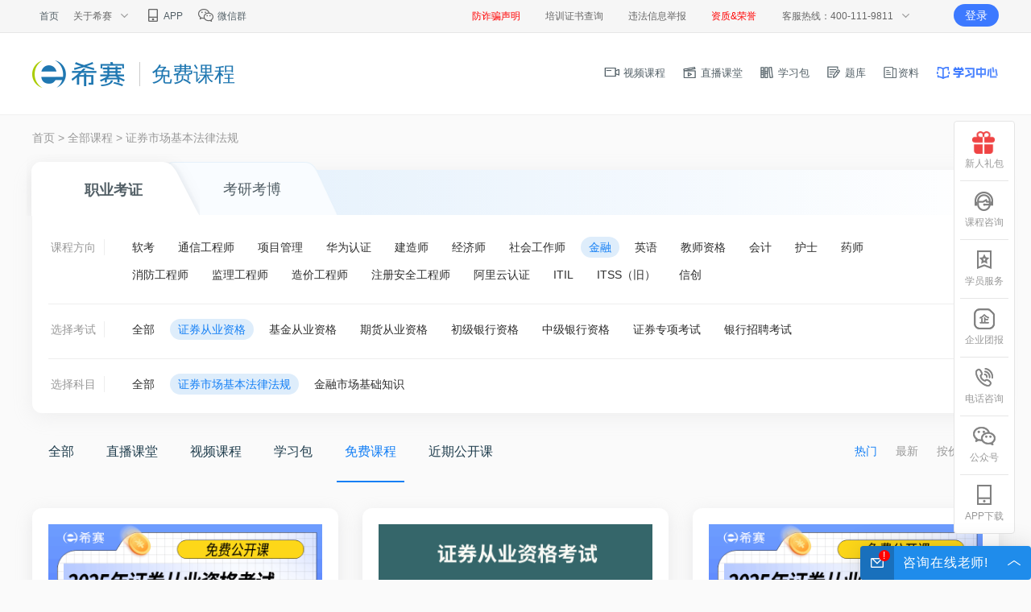

--- FILE ---
content_type: text/html;charset=UTF-8
request_url: https://wangxiao.xisaiwang.com/free2/list-241-0-1.html?areaName=
body_size: 20613
content:
<!DOCTYPE html>
<html lang="en">
<head>
    <meta charset="utf-8">
<meta http-equiv="X-UA-Compatible" content="IE=edge,chrome=1">
<meta name="viewport" content="width=device-width, initial-scale=1">
<meta http-equiv="Content-Type" content="text/html; charset=utf-8"/>
<title>金融免费视频课程-在线免费视频-免费学习视频-免费培训视频-希赛网</title>
<meta name="keywords" content="金融在线免费视频,证券市场基本法律法规证券从业资格免费学习视频,证券从业资格免费培训视频,证券市场基本法律法规证券从业资格线上免费视频" />
<meta name="description" content="希赛金融频道给广大学员提供最新证券市场基本法律法规证券从业资格考试线上免费点播视频，帮助考前用户提高学习效率，金融是希赛网独有的视频学习考试系统，高效率高质量的完成考前复习，能够帮助大家快速掌握难点重点。" /> 
<meta name="classification" content="在线教育,职业教育,职业资格考试"/>
<meta name="author" content="希赛网"/>
<meta name="copyright" content="湖南希赛网络科技有限公司"/>
<link rel="shortcut icon" href="/favicon.ico" type="image/x-icon"/> <link rel="alternate" media="only screen and (max-width: 640px)" href="https://wx.xisaiwang.com/free2/list-241-0-1.html"> 
<!-- 面包屑 start -->
<!-- 面包屑 end -->

<!-- R标 -->
<script>
    (function (a, b) { if ((/AppleWebKit.*Mobile/i.test(a) || /Android|Windows Phone|webOS|iPhone|iPod|BlackBerry/i.test(a) || /MIDP|SymbianOS|NOKIA|SAMSUNG|LG|NEC|TCL|Alcatel|BIRD|DBTEL|Dopod|PHILIPS|HAIER|LENOVO|MOT-|Nokia|SonyEricsson|SIE-|Amoi|ZTE/.test(a)) && location.hash != '#m') window.location = b })(navigator.userAgent, 'https://wx.xisaiwang.com'+window.location.pathname+window.location.search)
</script><link rel="stylesheet" href="https://lstatic.xisaiwang.com/educity/pc/cmsng/css/common.css?v=094505">
<link rel="stylesheet" href="https://lstatic.xisaiwang.com/educity/pc/cmsng/css/poplogin.css?v=094505">
<link rel="stylesheet" href="https://lstatic.xisaiwang.com/educity/pc/cmsng/css/animation.css?v=094505">
<link rel="stylesheet" href="https://lstatic.xisaiwang.com/public/plugins/sweetalert/sweetalert.css?v=094505">
<link rel="stylesheet" href="https://lstatic.xisaiwang.com/educity2/pc/css/courseDetail/search.css?v=094505"/>
<link rel="stylesheet" href="https://lstatic.xisaiwang.com/educity2/pc/css/tuangou.css?v=094505">
<!-- HTML5 shim 和 Respond.js 是为了让 IE8 支持 HTML5 元素和媒体查询（media queries）功能 -->
<!--[if lt IE 9]>
<script src="https://cdn.bootcss.com/html5shiv/3.7.3/html5shiv.min.js"></script>
<script src="https://cdn.bootcss.com/respond.js/1.4.2/respond.min.js"></script>
<![endif]-->
<script type="text/javascript" src="https://lstatic.xisaiwang.com/educity/pc/cmsng/js/jquery.js?v=094505"></script>
<style>
.bm_btn_disable{
     background-color: #999999;
     color: #fff;
    -webkit-transition: all .3s ease;
    -moz-transition: all .3s ease;
    -o-transition: all .3s ease;
    transition: all .3s ease;
}
</style>    <link rel="stylesheet" href="https://lstatic.xisaiwang.com/educity/pc/cmsng/css/animation.css?v=094505">
    <link rel="stylesheet" href="https://lstatic.xisaiwang.com/educity/pc/cmsng/css/live/livePage.css?v=094505">
    <link rel="stylesheet" href="https://lstatic.xisaiwang.com/educity2/pc/css/courseDetail/courseList.css?v=094505">
</head>
<body>
    <div class="res_div" envId="2338" type="id"></div>
<div class="ecv2_hs_logo" style="border-bottom: 1px solid #f0f0f0;">
	<div class="ecv2_container clearfix">
		<div class="ecv2_logo fl">
			<a href="https://www.educity.cn/" rel="nofollow" target="_blank" title="首页">
				<img src="https://lstatic.educity.cn/educity/pc/cmsng/img/index/img_logo.png" alt="">
			</a>
                <span>免费课程</span>
		</div>
		<div class="ecv2_logo_nav fr">
			<ul>
				<li>
					<a href="/shipin/" target="_blank" title="视频课程">
						<i class="logo_nav_video"></i>
						视频课程
					</a>
				</li>
				<li>
					<a href="/zhibo/" target="_blank" title="直播课堂">
						<i class="logo_nav_live"></i>
						直播课堂
					</a>
				</li>
				<li>
					<a href="https://wangxiao.xisaiwang.com/xuexibao2/list-101.html" target="_blank" title="学习包">
						<i class="logo_nav_study"></i>
						学习包
					</a>
				</li>
				<li>
					<a href="/tiku/" target="_blank" title="题库">
						<i class="logo_nav_tiku"></i>
						题库
					</a>
				</li>
				<li>
					<a href="/rk/xxzl/1001.html?daohang">
						<i class="logo_nav_ziliao">
						</i>资料
					</a>
				</li>
			</ul>
		</div>
	</div>
</div>
<div class="newc_wrap">
    <div class="index-location">
        <a href="https://www.educity.cn/" rel="nofollow">首页</a> &gt;
        <a href="/zhibo/">全部课程</a> &gt;

        <a>证券市场基本法律法规</a>
    </div>
    <div class="newc2_kemu">
        <!-- 职业考证 考研考博 学历提升 -->
            <div class="newc2_top">
                <ul class="clearfix">
                        <li class="on">
                            <a href="/free2/list-1-0-1.html?areaName=">职业考证</a>
                        </li>
                        <li class="">
                            <a href="/free2/list-2-0-1.html?areaName=">考研考博</a>
                        </li>
                </ul>
            </div>
        <div class="newc2_subject filter-wrap">
            <div class="newc2_title">课程方向</div>
            <div class="filter-item">
                <div class="filter-options major-options">
                            <a href="/free2/list-101-0-1.html?areaName="
                               class="filter-option ">
                                软考
                            </a>
                            <a href="/free2/list-102-0-1.html?areaName="
                               class="filter-option ">
                                通信工程师
                            </a>
                            <a href="/free2/list-103-0-1.html?areaName="
                               class="filter-option ">
                                项目管理
                            </a>
                            <a href="/free2/list-2488-0-1.html?areaName="
                               class="filter-option ">
                                华为认证
                            </a>
                            <a href="/free2/list-104-0-1.html?areaName="
                               class="filter-option ">
                                建造师
                            </a>
                            <a href="/free2/list-122-0-1.html?areaName="
                               class="filter-option ">
                                经济师
                            </a>
                            <a href="/free2/list-107-0-1.html?areaName="
                               class="filter-option ">
                                社会工作师
                            </a>
                            <a href="/free2/list-109-0-1.html?areaName="
                               class="filter-option filter-option-active">
                                金融
                            </a>
                            <a href="/free2/list-115-0-1.html?areaName="
                               class="filter-option ">
                                英语
                            </a>
                            <a href="/free2/list-105-0-1.html?areaName="
                               class="filter-option ">
                                教师资格
                            </a>
                            <a href="/free2/list-108-0-1.html?areaName="
                               class="filter-option ">
                                会计
                            </a>
                            <a href="/free2/list-110-0-1.html?areaName="
                               class="filter-option ">
                                护士
                            </a>
                            <a href="/free2/list-111-0-1.html?areaName="
                               class="filter-option ">
                                药师
                            </a>
                            <a href="/free2/list-116-0-1.html?areaName="
                               class="filter-option ">
                                消防工程师
                            </a>
                            <a href="/free2/list-117-0-1.html?areaName="
                               class="filter-option ">
                                监理工程师
                            </a>
                            <a href="/free2/list-119-0-1.html?areaName="
                               class="filter-option ">
                                造价工程师
                            </a>
                            <a href="/free2/list-118-0-1.html?areaName="
                               class="filter-option ">
                                注册安全工程师
                            </a>
                            <a href="/free2/list-2489-0-1.html?areaName="
                               class="filter-option ">
                                阿里云认证
                            </a>
                            <a href="/free2/list-2544-0-1.html?areaName="
                               class="filter-option ">
                                ITIL
                            </a>
                            <a href="/free2/list-110615-0-1.html?areaName="
                               class="filter-option ">
                                ITSS（旧）
                            </a>
                            <a href="/free2/list-112605-0-1.html?areaName="
                               class="filter-option ">
                                信创
                            </a>
                </div>
            </div>
        </div>
                    
        <div class="newc2_subject filter-wrap">
            <div class="newc2_title">选择考试</div>
            <div class="filter-item">
                <div class="filter-options major-options">
                        <a href="/free2/list-109-0-1.html?areaName="
                           class="filter-option ">
                            全部
                        </a>
                            <a href="/free2/list-236-0-1.html?areaName="
                               class="filter-option filter-option-active">
                                证券从业资格
                            </a>
                            <a href="/free2/list-237-0-1.html?areaName="
                               class="filter-option ">
                                基金从业资格
                            </a>
                            <a href="/free2/list-238-0-1.html?areaName="
                               class="filter-option ">
                                期货从业资格
                            </a>
                            <a href="/free2/list-239-0-1.html?areaName="
                               class="filter-option ">
                                初级银行资格
                            </a>
                            <a href="/free2/list-240-0-1.html?areaName="
                               class="filter-option ">
                                中级银行资格
                            </a>
                            <a href="/free2/list-1181-0-1.html?areaName="
                               class="filter-option ">
                                证券专项考试
                            </a>
                            <a href="/free2/list-112693-0-1.html?areaName="
                               class="filter-option ">
                                银行招聘考试
                            </a>
                </div>
            </div>
        </div>
        <div class="newc2_subject filter-wrap">
            <div class="newc2_title">选择科目</div>
            <div class="filter-item">
                <div class="filter-options major-options">
                        <a href="/free2/list-236-0-1.html?areaName="
                           class="filter-option ">
                            全部
                        </a>
                            <a href="/free2/list-241-0-1.html?areaName="
                               class="filter-option filter-option-active">
                                证券市场基本法律法规
                            </a>
                            <a href="/free2/list-242-0-1.html?areaName="
                               class="filter-option ">
                                金融市场基础知识
                            </a>
                </div>
            </div>
        </div>
    </div>
    <script>
        function changeProvince() {
            let provinceNode = document.getElementById('sheng');
            location.href = provinceNode.options[provinceNode.selectedIndex].attributes.getNamedItem("data-url").textContent;
        }
    </script>
        <!-- 课程类型   -->
        <div class="newc_typefilter">
            <div class="cf_studyPack_title cf_panel_hd clearfix ">
                <ul>
                        <li class=""><a
                                    href="http://wangxiao.xisaiwang.com/all/list-241-0-1.html?areaName=">全部</a></li>
                        <li class=""><a
                                    href="http://wangxiao.xisaiwang.com/zhibo2/list-241-0-1.html?areaName=">直播课堂</a></li>
                        <li class=""><a
                                    href="http://wangxiao.xisaiwang.com/shipin2/list-241-0-1.html?areaName=">视频课程</a></li>
                        <li class=""><a
                                    href="http://wangxiao.xisaiwang.com/xuexibao2/list-241-0-1.html?areaName=">学习包</a></li>
                        <li class="on"><a
                                    href="http://wangxiao.xisaiwang.com/free2/list-241-0-1.html?areaName=">免费课程</a></li>
                        <li class=""><a
                                    href="http://wangxiao.xisaiwang.com/zhibo2/latelyOpenList-241-0-1.html?areaName=">近期公开课</a>
                        </li>
                </ul>
                <div class="sx-filter">
                    <a class="sx-remen on"
                       href="/free2/list-241-0-1.html?kyMode=&kyNature=&keyword=">热门</a>
                    <a class="sx-new "
                       href="/free2/list-241-1-1.html?kyMode=&kyNature=&keyword=">最新</a>
                    <a class="sx-price price-int"
                       href="/free2/list-241-3-1.html?kyMode=&kyNature=&keyword=">按价格<i></i></a>
                </div>
            </div>
        </div>
    <!-- 课程列表 -->
    <div class="newc_allcourse clearfix">
    <ul>
            <li>
                <div class="mshk-mainItem endClass">
                    <a class="mshkItem-img noimg" href="/shipin2/v280018744.html?classifyId=241" target="_blank">
                            <img src="https://platform.xisaiwang.cn/attach/display/msiHUF.do" onerror="this.src='https://lstatic.xisaiwang.com/educity2/pc/images/courseDetail/moren1.png';this.error=null;" alt="">
                            
                    </a>
                    <div class="mshkItem-cont">
                        <p class="mshkItem-tit" style="cursor: pointer;"  title="（公开课）2025年证券从业资格考试重难点刷题课（一）">
                            <a href="/shipin2/v280018744.html?classifyId=241" target="_blank">
                                （公开课）2025年证券从业资格考试重难点刷题课（一）
                                
                            </a>
                        </p>
                        <p class="mshkItem-yh">
                            <span>证券市场基本法律法规</span>
                        </p>
                        <p class="mshkItem-time">
                         	<span>&nbsp;</span>
                        </p>
                        <p class="mshkItem-priceBox">
                                <i class="mshkItem-nowPrice"><em>免费</em></i>
                                <a href="/shipin2/v280018744.html?classifyId=241" target="_blank" class="cf_btn_live" data-id="280018744">立即学习</a>
                        </p>
                    </div>
                </div>
            </li>
            <li>
                <div class="mshk-mainItem endClass">
                    <a class="mshkItem-img noimg" href="/shipin2/v280011770.html?classifyId=241" target="_blank">
                            <img src="https://platform.xisaiwang.cn/attach/display/DFFCYR.do" onerror="this.src='https://lstatic.xisaiwang.com/educity2/pc/images/courseDetail/moren2.png';this.error=null;" alt="">
                            
                    </a>
                    <div class="mshkItem-cont">
                        <p class="mshkItem-tit" style="cursor: pointer;"  title="证券从业资格考试备考难点及考试介绍">
                            <a href="/shipin2/v280011770.html?classifyId=241" target="_blank">
                                证券从业资格考试备考难点及考试介绍
                                
                            </a>
                        </p>
                        <p class="mshkItem-yh">
                            <span>证券市场基本法律法规</span>
                        </p>
                        <p class="mshkItem-time">
                         	<span>&nbsp;</span>
                        </p>
                        <p class="mshkItem-priceBox">
                                <i class="mshkItem-nowPrice"><em>免费</em></i>
                                <a href="/shipin2/v280011770.html?classifyId=241" target="_blank" class="cf_btn_live" data-id="280011770">立即学习</a>
                        </p>
                    </div>
                </div>
            </li>
            <li>
                <div class="mshk-mainItem endClass">
                    <a class="mshkItem-img noimg" href="/shipin2/v280018746.html?classifyId=241" target="_blank">
                            <img src="https://platform.xisaiwang.cn/attach/display/sJvRjSWQ.do" onerror="this.src='https://lstatic.xisaiwang.com/educity2/pc/images/courseDetail/moren3.png';this.error=null;" alt="">
                            
                    </a>
                    <div class="mshkItem-cont">
                        <p class="mshkItem-tit" style="cursor: pointer;"  title="（公开课）2025年证券从业资格考试重难点刷题课（二）">
                            <a href="/shipin2/v280018746.html?classifyId=241" target="_blank">
                                （公开课）2025年证券从业资格考试重难点刷题课（二）
                                
                            </a>
                        </p>
                        <p class="mshkItem-yh">
                            <span>证券市场基本法律法规</span>
                        </p>
                        <p class="mshkItem-time">
                         	<span>&nbsp;</span>
                        </p>
                        <p class="mshkItem-priceBox">
                                <i class="mshkItem-nowPrice"><em>免费</em></i>
                                <a href="/shipin2/v280018746.html?classifyId=241" target="_blank" class="cf_btn_live" data-id="280018746">立即学习</a>
                        </p>
                    </div>
                </div>
            </li>
            <li>
                <div class="mshk-mainItem endClass">
                    <a class="mshkItem-img noimg" href="/shipin2/v280018748.html?classifyId=241" target="_blank">
                            <img src="https://platform.xisaiwang.cn/attach/display/uQVSiFc.do" onerror="this.src='https://lstatic.xisaiwang.com/educity2/pc/images/courseDetail/moren1.png';this.error=null;" alt="">
                            
                    </a>
                    <div class="mshkItem-cont">
                        <p class="mshkItem-tit" style="cursor: pointer;"  title="（公开课）2025年证券从业资格考试重难点刷题课（三）">
                            <a href="/shipin2/v280018748.html?classifyId=241" target="_blank">
                                （公开课）2025年证券从业资格考试重难点刷题课（三）
                                
                            </a>
                        </p>
                        <p class="mshkItem-yh">
                            <span>证券市场基本法律法规</span>
                        </p>
                        <p class="mshkItem-time">
                         	<span>&nbsp;</span>
                        </p>
                        <p class="mshkItem-priceBox">
                                <i class="mshkItem-nowPrice"><em>免费</em></i>
                                <a href="/shipin2/v280018748.html?classifyId=241" target="_blank" class="cf_btn_live" data-id="280018748">立即学习</a>
                        </p>
                    </div>
                </div>
            </li>
            <li>
                <div class="mshk-mainItem endClass">
                    <a class="mshkItem-img noimg" href="/shipin2/v280018749.html?classifyId=241" target="_blank">
                            <img src="https://platform.xisaiwang.cn/attach/display/ebJlcFGQm.do" onerror="this.src='https://lstatic.xisaiwang.com/educity2/pc/images/courseDetail/moren2.png';this.error=null;" alt="">
                            
                    </a>
                    <div class="mshkItem-cont">
                        <p class="mshkItem-tit" style="cursor: pointer;"  title="（公开课）2025年证券从业资格考试重难点刷题课（四）">
                            <a href="/shipin2/v280018749.html?classifyId=241" target="_blank">
                                （公开课）2025年证券从业资格考试重难点刷题课（四）
                                
                            </a>
                        </p>
                        <p class="mshkItem-yh">
                            <span>证券市场基本法律法规</span>
                        </p>
                        <p class="mshkItem-time">
                         	<span>&nbsp;</span>
                        </p>
                        <p class="mshkItem-priceBox">
                                <i class="mshkItem-nowPrice"><em>免费</em></i>
                                <a href="/shipin2/v280018749.html?classifyId=241" target="_blank" class="cf_btn_live" data-id="280018749">立即学习</a>
                        </p>
                    </div>
                </div>
            </li>
            <li>
                <div class="mshk-mainItem endClass">
                    <a class="mshkItem-img noimg" href="/shipin2/v280018490.html?classifyId=241" target="_blank">
                            <img src="https://platform.xisaiwang.cn/attach/display/zXDhYYr.do" onerror="this.src='https://lstatic.xisaiwang.com/educity2/pc/images/courseDetail/moren3.png';this.error=null;" alt="">
                            
                    </a>
                    <div class="mshkItem-cont">
                        <p class="mshkItem-tit" style="cursor: pointer;"  title="2025年证券从业备考学习计划（精讲通关班）">
                            <a href="/shipin2/v280018490.html?classifyId=241" target="_blank">
                                2025年证券从业备考学习计划（精讲通关班）
                                
                            </a>
                        </p>
                        <p class="mshkItem-yh">
                            <span>证券市场基本法律法规</span>
                        </p>
                        <p class="mshkItem-time">
                         	<span>&nbsp;</span>
                        </p>
                        <p class="mshkItem-priceBox">
                                <i class="mshkItem-nowPrice"><em>免费</em></i>
                                <a href="/shipin2/v280018490.html?classifyId=241" target="_blank" class="cf_btn_live" data-id="280018490">立即学习</a>
                        </p>
                    </div>
                </div>
            </li>
            <li>
                <div class="mshk-mainItem endClass">
                    <a class="mshkItem-img noimg" href="/shipin2/v280018491.html?classifyId=241" target="_blank">
                            <img src="https://platform.xisaiwang.cn/attach/display/apYkBC.do" onerror="this.src='https://lstatic.xisaiwang.com/educity2/pc/images/courseDetail/moren1.png';this.error=null;" alt="">
                            
                    </a>
                    <div class="mshkItem-cont">
                        <p class="mshkItem-tit" style="cursor: pointer;"  title="2025年证券从业备考学习计划（题库会员）">
                            <a href="/shipin2/v280018491.html?classifyId=241" target="_blank">
                                2025年证券从业备考学习计划（题库会员）
                                
                            </a>
                        </p>
                        <p class="mshkItem-yh">
                            <span>证券市场基本法律法规</span>
                        </p>
                        <p class="mshkItem-time">
                         	<span>&nbsp;</span>
                        </p>
                        <p class="mshkItem-priceBox">
                                <i class="mshkItem-nowPrice"><em>免费</em></i>
                                <a href="/shipin2/v280018491.html?classifyId=241" target="_blank" class="cf_btn_live" data-id="280018491">立即学习</a>
                        </p>
                    </div>
                </div>
            </li>
            <li>
                <div class="mshk-mainItem endClass">
                    <a class="mshkItem-img noimg" href="/shipin2/v280018492.html?classifyId=241" target="_blank">
                            <img src="https://platform.xisaiwang.cn/attach/display/IDgYBq.do" onerror="this.src='https://lstatic.xisaiwang.com/educity2/pc/images/courseDetail/moren2.png';this.error=null;" alt="">
                            
                    </a>
                    <div class="mshkItem-cont">
                        <p class="mshkItem-tit" style="cursor: pointer;"  title="2025年证券从业备考学习计划（经典母题）">
                            <a href="/shipin2/v280018492.html?classifyId=241" target="_blank">
                                2025年证券从业备考学习计划（经典母题）
                                
                            </a>
                        </p>
                        <p class="mshkItem-yh">
                            <span>证券市场基本法律法规</span>
                        </p>
                        <p class="mshkItem-time">
                         	<span>&nbsp;</span>
                        </p>
                        <p class="mshkItem-priceBox">
                                <i class="mshkItem-nowPrice"><em>免费</em></i>
                                <a href="/shipin2/v280018492.html?classifyId=241" target="_blank" class="cf_btn_live" data-id="280018492">立即学习</a>
                        </p>
                    </div>
                </div>
            </li>
    </ul>
<script type="text/javascript">
	$(function(){
		initCouponIcon();
	})
	
	//是否有优惠券可以领
	function initCouponIcon(){
		var skuIds = [];
		$(".newc_allcourse ul li .mshkItem-priceBox .cf_btn_live").each(function(i, item){
			if($(item).attr("data-id")){
				skuIds.push($(item).attr("data-id"));
			}
		})
		$.get("/productapi/coupon/hasCoupon.do", {
			skuIds: skuIds.join(",")
		}, function(res){
			if(res && res.resultCode == "SUCCESS" && res.model && res.model.length > 0){
				$(".newc_allcourse ul li .mshkItem-priceBox .cf_btn_live").each(function(i, item){
					var dataid = $(item).attr("data-id");
					if(dataid && res.model.indexOf(parseInt(dataid)) > -1){
						$(item).parents(".mshk-mainItem").find(".mshkItem-img").addClass("coupon");
					}
				})
			}
		})
	}
</script>    </div>
<!-- 页面大功能模块+分页模块
	pageData: 数据对象
	visiblePages: 显示总页数
	hrefUrl: 地址形式  例如：/video/creditcard_{page}.html
 -->


    <div class="myPages">
        <div class="pageContainer">
        		<a style="width: 80px;pointer-events:none;color:#afafaf; cursor:default">上一页</a>
                    <a href="javascript:;"class="on" style="border-left: solid 1px #e6e6e6;">1</a>
            	<a style="border-left: solid 1px #e6e6e6;width: 80px;pointer-events:none;color:#afafaf; cursor:default">下一页</a>
        </div>
    </div>
    <style>
.myPages {
    text-align: center;
    font-size: 12px;
    color: #444444;
    padding: 20px 0px;
}
.pageContainer {
    display: inline-block;
}
.myPages a {
    border: solid 1px #e6e6e6;
    background: #fff;
    float: left;
    width: 38px;
    height: 38px;
    text-align: center;
    line-height: 38px;
    margin-left: -1px;
}
.myPages a.on {
    color: #fff;
    background-color: #2590d7;
    border: solid 1px #46b746;
}
</style>
</div>
    <div class="res_div" envId="2329" type="id"></div>
<script ujg-event-init='{"app_code":"csai", "event_id":9000}'></script>
<script>
    port = {
        "baseDomain": "https://base.xisaiwang.cn",
		"api": "/api",
        "ucapi" : "/ucapi",
        "ucDomain": "https://uc.educity.cn",
        "mUcDomain": "https://muc.educity.cn",
        "api_port" : "/ucapi",
        "productapi" : "/productapi",
        "ucenterapi" : "/ucenterapi",
        "passport": "/ucenter2", 
        "tikuapi": "/tikuapi",
        "payDomain": "https://pay.xisaiwang.cn",
        "static": "https://lstatic.xisaiwang.com"
    }
	STATIC_DOMAIN = "https://lstatic.xisaiwang.com";
	subjectCode="";
	TOKEN_KEY="cstk";
	currUri='/free2/list-241-0-1.html';
	IS_POP=""; 
</script>
<!--<iframe style="display:none" id="proxyStorage" src="https://www-test.educity.cn/proxy/storage.html"></iframe>-->
<!--<script>-->
<!--    currDomain = "xisaiwang.com";-->
<!--    proxyDomain = "https://www.educity.cn";-->
<!--</script>-->
<script src="https://lstatic.xisaiwang.com/public/js/localTools.js?v=094505" type="text/javascript"></script><script src="https://lstatic.xisaiwang.com/public/js/md5.js?v=094505"></script>
<script type="text/javascript" src="https://lstatic.xisaiwang.com/educity/pc/cmsng/js/superSlide.js?v=094505"></script>
<script type="text/javascript" src="https://lstatic.xisaiwang.com/educity/pc/cmsng/js/my.js?v=094505"></script>
<script type="text/javascript" src="https://lstatic.xisaiwang.com/public/plugins/sweetalert/sweetalert.min.js?v=094505"></script>
<script type="text/javascript" src="https://lstatic.xisaiwang.com/educity/pc/cmsng/js/common.js?v=094505"></script>
<script type="text/javascript" src="https://lstatic.xisaiwang.com/public/js/res.js?v=094505"></script>
<script type="text/javascript" src="https://lstatic.xisaiwang.com/public/js/login/utils.js?v=094505"></script>
<script type="text/javascript" src="https://lstatic.xisaiwang.com/educity2/pc/js/loginInit.js?v=094505"></script>
<script type="text/javascript" src="https://lstatic.xisaiwang.com/public/plugins/swiper/js/swiper.min.js?v=094505"></script>
<script type="text/javascript" src="https://lstatic.xisaiwang.com/public/plugins/layer-v3.2.0/layer.js?v=094505"></script>
<script type="text/javascript" src="https://lstatic.xisaiwang.com/public/js/qrcode.min.js?v=094505"></script>
<script type="text/javascript" src="https://lstatic.xisaiwang.com/public/js/Mshare.js?v=094505"></script>
<script type="text/javascript" src="https://lstatic.xisaiwang.com/public/js/template.js?v=094505"></script>
<script type="text/javascript" src="https://lstatic.xisaiwang.com/public/plugins/lefttime.min.js?v=094505"></script>
<link rel="stylesheet" href="https://lstatic.xisaiwang.com/educity/pc/cmsng/css/contact-pop.css?v=094505">
<script type="text/javascript" src="https://lstatic.xisaiwang.com/public/js/xueli_jump.js?v=094505"></script>
<script>
    var _et = {pc:'pc/free/list',ci:'1:109:236:241:'}
</script>
<script type="text/javascript" src="https://lstatic.xisaiwang.com/public/js/push.js?v=094505"></script>
<script>
    $(function () {
        $(document).on("click", ".login_res .login", function () {
            pushUtil.push({et: "Click", ec: "top-login", en: "顶部登录"})
        })
    })
</script>
<div class="_xs-pop-wrap _hide-footer xueli_mini_pop" style="display: none;">
    <div class="_xs-pop-opa"></div>
    <div class="_xs-pop-main">
        <div class="_xs-pop-title"></div>
        <div class="_xs-pop-content">
            <div class="_xs-pop-img">
                <img src="https://img.kuaiwenyun.com/images/cms/2023-11/669/Hw7ULZhMWj.jpg" alt="">
            </div>
            <div class="_xs-pop-p1">请用微信扫码打开查看</div>
        </div>
        <div class="_xs-pop-close" onclick="$(this).parents('._xs-pop-wrap').hide()"></div>
    </div>
</div>    <script>
	    var _hmt = _hmt || [];
	    (function () {
		    var hm = document.createElement("script");
		    hm.src = "https://hm.baidu.com/hm.js?4b9f46d3a269fb3925580a1827143bfb";
		    var s = document.getElementsByTagName("script")[0];
		    s.parentNode.insertBefore(hm, s);

		    var bp = document.createElement('script');
		    var curProtocol = window.location.protocol.split(':')[0];
		    if (curProtocol === 'https') {
			    bp.src = 'https://zz.bdstatic.com/linksubmit/push.js';
		    }
		    else {
			    bp.src = 'http://push.zhanzhang.baidu.com/push.js';
		    }
		    var s = document.getElementsByTagName("script")[0];
		    s.parentNode.insertBefore(bp, s);
	    })();
    </script>
<script type="text/html" id="top-search-tmp">
    <div class="sea_wrap">
        <div class="sea_tab">
            <a href="javascript:void(0);" class="on course">课程</a>
            <a href="javascript:void(0);" class=" paper">题库</a>
            <a href="/rk/xxzl/1001.html?搜索" class="zl" target="_blank">资料<i class="i-mf">免费</i></a>
        </div>
        <div class="sea_input">
            <input class="searchInput search-text" id="search-text" type="text" value="" placeholder="请输入考试名称或科目名称">
            <a class="searchBtn" id="search" href="javascript:;">
                <i class="sea_icon"></i>搜索
            </a>
            <div class="sea_list" style="display:none;">
                <div class="sea_list1">
                    <div class="sea_head">
                        <span><i class="sea_ls"></i>历史搜索</span>
                        <a href="javascript:void(0);" onclick="removeCacheKeyword()"><i class="sea_qc"></i>清除全部记录</a>
                    </div>
                    <div class="sea_ul1">
                    </div>
                </div>
                <div class="sea_list2">
                    <div class="sea_head">
                        <span><i class="sea_ls"></i>热门搜索</span>
                    </div>
                    <div class="sea_ul2">
                    </div>
                </div>
            </div>
        </div>
    </div>
</script>
<script type="text/javascript">
    $(function () {
        let productType = "";
        // 搜索
        // if ($(".ecv2_logo_nav .sea_wrap").length === 0) {
        if (false) {
            function set() {
                let searchText = document.getElementById("search-text");
                if(searchText) {
                    searchText.focus();
                    if (searchText.value) {
                        searchText.setSelectionRange(searchText.value.length, searchText.value.length);
                    } else {
                        searchText.setSelectionRange(0, 0);
                    }
                }
            }

            let $topSearch = $("#top-search-tmp").html()
            if ($topSearch) {
                $(".ecv2_logo_nav").html($topSearch)
                set()
            }

            cacheKeyword();

            $(".sea_tab a").click(function () {
                set()
                if (!$(this).hasClass("zl")) {
                    $(this).addClass("on").siblings().removeClass("on");
                    if ($(this).hasClass("course")) {
                        productType = "";
                    } else if ($(this).hasClass("paper")) {
                        productType = "Paper";
                    }
                }
            })

            $("#search").click(function () {
                let keyword = $(".search-text").val();
                if (keyword) {
                    location.href = "/search/s.html?productType=" + productType + "&keyword=" + keyword;
                } else {
                    if ($("#jesong_chat_min")) {
                        try{open53Window();}catch(e){openJesongChatByGroup(13264,47458);}
                    }
                }
            })

            $("#search-text").keypress(function (event) {
                if(event.keyCode == "13") {
                    let keyword = $(".search-text").val();
                    if (keyword) {
                        location.href = "/search/s.html?productType=" + productType + "&keyword=" + keyword;
                    } else {
                        if ($("#jesong_chat_min")) {
                            try{open53Window();}catch(e){openJesongChatByGroup(13264,47458);}
                        }
                    }
                }
            })

            $.get("/search/hotKeywords.do", function (res) {
                if (res && res.model) {
                    let html = "";
                    for (let i = 0; i < res.model.length; i++) {
                        let keyword = res.model[i];
                        if (i === 0) {
                            html += '<a href="/search/s.html?productType=&keyword=' + keyword + '">' + keyword + '<i class="i-re">热</i></a>'
                        } else if (i === 1) {
                            html += '<a href="/search/s.html?productType=&keyword=' + keyword + '">' + keyword + '<i class="i-jian">荐</i></a>'
                        } else if (i === 2) {
                            html += '<a href="/search/s.html?productType=&keyword=' + keyword + '">' + keyword + '<i class="i-xin">新</i>'
                        } else {
                            html += '<a href="/search/s.html?productType=&keyword=' + keyword + '">' + keyword + '</a>'
                        }
                    }
                    $(".sea_ul2").html(html);
                }
            })
        }
    })

</script><script>
    $(function () {
        if (Kino.getUrlParam("from") && Kino.getUrlParam("from") === "app") {
            Kino.setCookie("from", Kino.getUrlParam("from"), 48)
            if (Kino.getUrlParam("fromUrl")) {
                Kino.setCookie("fromAppUrl", Kino.getUrlParam("fromUrl"), 48)
            }
            if (Kino.getUrlParam("fromApp")) {
                Kino.setCookie("fromApp", Kino.getUrlParam("fromApp"), 48)
            }
            if (Kino.getUrlParam("fcode")) {
                Kino.setCookie("fcode", Kino.getUrlParam("fcode"), 48)
            }
            if (Kino.getUrlParam("chtype")) {
                Kino.setCookie("chtype", Kino.getUrlParam("chtype"), 48)
            }
        }
    })
</script><script src="https://lstatic.xisaiwang.com/public/js/any.js?v=094505" type="text/javascript"></script><div class="contact-way-wrap" style="display: none">
    <p class="way-title">您希望我们通过哪种方式与您联系？</p>
    <div class="contact-way-content">
            <span class="contact-way" way="All">
                <div class="way-img">
                    <img src="https://lstatic.xisaiwang.com/educity/pc/cmsng/img/contact/tel.png" alt="">
                    <span>电话</span>
                </div>
                <div class="way-img">
                    <img src="https://lstatic.xisaiwang.com/educity/pc/cmsng/img/contact/wx.png" alt="">
                    <span>微信</span>
                </div>
                <div class="way-img">
                    <img src="https://lstatic.xisaiwang.com/educity/pc/cmsng/img/contact/qq.png" alt="">
                    <span>QQ</span>
                </div>
            </span>
        <span class="contact-way" way="Tel">
                <div class="way-img">
                    <img src="https://lstatic.xisaiwang.com/educity/pc/cmsng/img/contact/tel.png" alt="">
                    <span>电话</span>
                </div>
            </span>
        <span class="contact-way" way="Wx">
                <div class="way-img">
                    <img src="https://lstatic.xisaiwang.com/educity/pc/cmsng/img/contact/wx.png" alt="">
                    <span>微信</span>
                </div>
            </span>
        <span class="contact-way" way="Qq">
                <div class="way-img">
                    <img src="https://lstatic.xisaiwang.com/educity/pc/cmsng/img/contact/qq.png" alt="">
                    <span>QQ</span>
                </div>
            </span>
        <span class="contact-way" way="No">
                <div class="way-img">
                    <img src="https://lstatic.xisaiwang.com/educity/pc/cmsng/img/contact/no.png" alt="">
                    <span>不联系</span>
                </div>
            </span>
    </div>
    <div class="way-warn-wrap">
        <p class="way-warn" way="All">您已选择电话/微信/QQ的联系方式，课程顾问会尽快联系您！</p>
        <p class="way-warn" way="Wx">您已选择微信联系方式，课程顾问会尽快添加您的微信，请您确认通过！</p>
        <p class="way-warn" way="Qq">您已选择QQ联系方式，课程顾问会尽快添加您的QQ，请您确认通过！</p>
        <p class="way-warn" way="Tel">您已选择电话联系方式，课程顾问会尽快联系您！</p>
        <p class="way-warn" way="No">您已选择“不联系”，课程顾问不会主动联系您。<br>如果后续您有需求，可以在个人中心主动添加销售微信或拨打客服电话：400-111-9811</p>
    </div>
    <div class="way-submit-wrap">
        <span class="way-submit">确认提交</span>
    </div>
</div>
<style>
    .sea_input:hover .sea_list {
        display: block !important;
    }
</style>
<script>
    var classId = "";
	function _OPEN_WINDOW_(url, height, width){
		url = updateUrlParam(url, "fromUrl", encodeURIComponent(encodeURIComponent(window.location.href)))
			let iHeight = height || 700; //值越大，弹窗的高度越大
			let iWidth = width || 550;//值越大，弹窗的宽度越大
			let iTop = (window.screen.height-30-iHeight)/2; //获得窗口的垂直位置;
			let iLeft = (window.screen.width-10-iWidth)/2; //获得窗口的水平位置;
			window.open(url,'_blank','height='+iHeight+',innerHeight='+iHeight+',width='+iWidth+',innerWidth='+iWidth+',top='+iTop+',left='+iLeft+',toolbar=no,menubar=no,scrollbars=auto,resizeable=no,location=no,status=no');
	}
	 
	function updateUrlParam(uri, key, value) {
	    if(!value) { return uri }
	    var re = new RegExp("([?&])" + key + "=.*?(&|$)", "i");
	    var separator = uri.indexOf('?') !== -1 ? "&" : "?";
	    if (uri.match(re)) {
	        return uri.replace(re, '$1' + key + "=" + value + '$2');
	    }
	    else {
	        return uri + separator + key + "=" + value;
	    }
	}
	
	function show53Float(){
    	try{
    		var _$53= _$53 || [];//注：预定义对象，变量名不可更改，使用前请检查是否和自身网站变量名冲突

    		if (typeof $53 == 'undefined') {
    			_$53.push(["_kfclient",{
    				type:'popup'
    			}]);
    		} else {
    			var api = $53.createApi();
    			api.push('cmd', 'kfclient');
    			api.push('type', 'popup');
    			api.query();
    		}
    	}catch(error){
    		console.log(error)
    	}
    }

    function open53Window(){
    	try{
    		var _$53= _$53 || [];//注：预定义对象，变量名不可更改，使用前请检查是否和自身网站变量名冲突

    		if (typeof $53 == 'undefined') {
    			_$53.push(["_kfclient",{
    				type:'new'
    			}]);
    		} else {
    			var api = $53.createApi();
    			api.push('cmd', 'kfclient');
    			api.push('type', 'new');
    			api.query();
    		}
    	}catch(error){
    		console.log(error)
    	}
    }

    $(function () {

        // 记录入口页面
        if (!Kino.getCookie("enterPage")) {
            Kino.setCookie("enterPage", location.toString())
            // 记录入口页面的referrer
            if (document.referrer) {
                Kino.setCookie("enterPageReferrer", document.referrer)
            }
        }

        setTimeout(function () {
            $("a").each(function () {
                if ($(this).attr("href") && ($(this).attr("href").indexOf("openJesongChatByGroup") >= 0
                    || $(this).attr("href").indexOf("MEIQIA") >= 0 || $(this).attr("href").indexOf("AIHECONG") >= 0 
                    || $(this).attr("href").indexOf("_OPEN_WINDOW_") >= 0 || $(this).attr("href").indexOf("show53Float") >= 0 || $(this).attr("href").indexOf("open53Window") >= 0)) {
                    var fun = typeof(_link) != 'undefined' && _link != "" ? _link : $(this).attr("href");
                    $(this).attr("href", "javascript:void(0);");
                    $(this).attr("onclick", fun);
                }
            })
        }, 2000);

        if ($(".ecv2_logo_nav .logo_nav_ziliao").length == 0) {
            $(".ecv2_logo_nav ul").append("<li><a href=\"/rk/xxzl/1001.html?daohang\"><i class=\"logo_nav_ziliao\"></i> 资料</a></li>")
        }

        var popType = "";
        $.get("/ucapi/user/popContactWay.do?ver=1", function (res) {
            if (res && res.model && res.model == "Y") {
                layer.open({
                    type: 1,
                    title: "",
                    closeBtn: 0, //不显示关闭按钮
                    anim: 2,
                    shadeClose: false, //开启遮罩关闭
                    area: ['800', '400'],
                    content: $(".contact-way-wrap")
                });
            }
            if (res.extraDataMap && res.extraDataMap.popType) popType = res.extraDataMap.popType;
        })

        $(document).on("click", ".contact-way", function () {
            $(this).addClass("act").siblings().removeClass("act");
            $(".way-warn[way=" + $(this).attr("way") + "]").addClass("act").siblings().removeClass("act");
        });
        $(document).on("click", ".way-submit", function () {
            var $contactWay = $(".contact-way.act");
            if ($contactWay.length > 0) {
                $.post("/ucapi/user/saveContactWay.do?contactWay=" + $(".contact-way.act").attr('way') + "&popType=" + popType)
                layer.closeAll();
            } else {
                layer.msg("请选择联系方式！");
            }
        });
    });

    var _subjectCode_ = "100910281111"
    if (_subjectCode_ && _subjectCode_ != "") {
        var oldSubjectCode = Kino.getCookie("_subjectCode_");
        if (!oldSubjectCode || !oldSubjectCode.startsWith(_subjectCode_)) {
            Kino.setCookie("_subjectCode_", _subjectCode_, 24);
        }
    }

    var _classifyId_ = "1:109:236:241:"
    if (_classifyId_ && _classifyId_ != "") {
        var oldClassifyId = Kino.getCookie("_classifyId_");
        if (!oldClassifyId || !oldClassifyId.startsWith(_classifyId_)) {
            Kino.setCookie("_classifyId_", _classifyId_, 24);
        }
    }
    
    var _fcode_ = ""
    if (_fcode_ && _fcode_ != "") {
        var oldFcode = Kino.getCookie("fcode");
        if (!oldFcode) {
            Kino.setCookie("fcode", _fcode_, 24);
        }
    }

    function GoPage(url) {
        location.href = url;
    }

    //获取cookie的值
    function getCookie(name) {
        var arr, reg = new RegExp("(^| )" + name + "=([^;]*)(;|$)");
        return (arr = document.cookie.match(reg)) ? unescape(arr[2]) : null;
    }

    function setCookie(key, value, options) {
        return (document.cookie = [
            encodeURIComponent(key), '=', value,
            options && options.expires ? '; expires=' + options.expires.toUTCString() : '', // use expires attribute, max-age is not supported by IE
            options && options.path ? '; path=' + options.path : '',
            options && options.domain ? '; domain=' + options.domain : '',
            options && options.secure ? '; secure' : ''
        ].join(''))
    }

    function fromurl() {
        if (document.referrer && document.referrer != "") {
            if (document.referrer.toString().indexOf("register.html") >= 0 || document.referrer.toString().indexOf("login.html") >= 0 || document.referrer.toString().indexOf("retrievePassword.html") >= 0) {
                //如果是个人中心的页面,之前有值就不管，没值就存H5
                if (!getCookie("fromUrl") || getCookie("fromUrl") == "") {
                    document.cookie = "fromUrl=H5;path=/;";
                }
            } else {
                document.cookie = "fromUrl=" + encodeURIComponent(document.referrer) + ";path=/;";
            }
        } else {
            document.cookie = "fromUrl=H5;path=/;";
        }
    }

    function payRedirect(res) {
        if (res.extraDatas && res.extraDatas.xisaibi && res.extraDatas.xisaibi != "") {
            layer.msg(res.extraDatas.xisaibi);
            setInterval(function () {
                window.location.href = res.model.data;
            }, 3000)
        } else {
            window.location.href = res.model.data;
        }
    }
</script>
<script>
    var classifyId = "1:109:236:241:";
    $(function () {
        //购买
        $(".buyProductGo").click(function () {
            buyProductGo(this);
        });
        // 免费课程预约
        $(".freeActLog").click(function () {
            freeActLog(this);
        });
        
        if (classifyId && (classifyId == "3:" || classifyId.startsWith("3:1227:") || classifyId.startsWith("3:365:"))) {
            xueliKfPop(classifyId);
            $(document).on("click", ".zjb_res, .zk_res", function () {
                xueliMiniJumpOrQr("qt", "0", "qt", "0", classifyId, classId, "qr");
            })
        }

        $(document).on("click", ".buyNewDetailProduct", function () {
            var productId = 0;
            var skuIds = [];
            if ($(this).hasClass("single")) {
                skuIds.push($(this).data("sku"))
            } else {
                $(".sku-item.par_onclick").each(function () {
                    skuIds.push($(this).data("sku"));
                })
            }
            var data = {};
            data.type = "Product";
            data.productId = productId;
            data.skuIds = skuIds.join(",");
            data.subjectCode = $(this).attr("data-subjectCode");
            var classifychain = $(this).attr("data-classifychain");
            if(classifychain && classifychain !="2:" && classifychain !="4:" && classifychain !="1:" && classifychain !="3:"){
    	        data.classifyId = classifychain;
            }
            var repeatBuy = $(this).attr("data-repeatBuy");
            if(repeatBuy){
            	data.repeatBuy = repeatBuy;
            }
            setTimeout(function () {
                buyProductsGoJump(data);
            }, 500);
        })

        // $(".buyNewDetailProduct").click(function () {
        //     var productId = 0;
        //     var skuIds = [];
        //     if ($(this).hasClass("single")) {
        //         skuIds.push($(this).data("sku"))
        //     } else {
        //         $(".sku-item.par_onclick").each(function () {
        //             skuIds.push($(this).data("sku"));
        //         })
        //     }
        //     var data = {};
        //     data.type = "Product";
        //     data.productId = productId;
        //     data.skuIds = skuIds.join(",");
        //     data.subjectCode = $(this).attr("data-subjectCode");
        //     buyProductsGoJump(data);
        // })

        // 团购购买
        $(document).on("click", ".buy-group", function () {
            var $that = $(this);
            var data = {};
            data.skuId = $that.data("sku");
            data.actId = $that.data("actid");
            data.actLogId = $that.data("actlogid");
            data.subjectCode = $(this).attr("data-subjectCode");
            layer.msg("参团中...", {shade: 0.3});
            Kino.ajax(port.ucenterapi + "/ucenter2/tuangou/buy/genOrder.do", function (response) {
                if (response.model.data == "") {
                    location.reload();
                } else {
                    $("#pageJump").attr("href", response.model.data);
                    $("#pageJump").find("span").click();
                }
            }, {
                data: data,
                type: "post",
                async: false
            });
        })
    })

    //购买
    function buyProductGo(_this) {
        var productIdT = $(_this).attr("data-productId");
        var skuIdT = $(_this).attr("data-skuId");
        var classifychain = $(_this).attr("data-classifychain");
        var data = {};
        data.type = "Product";
        data.productId = productIdT;
        data.skuId = skuIdT;
        if(classifychain && classifychain !="2:" && classifychain !="4:" && classifychain !="1:" && classifychain !="3:"){
	        data.classifyId = classifychain;
        }
        data.subjectCode = $(_this).attr("data-subjectCode");
        buyProductGoJump(data);
    }

    //购买跳转
    function buyProductGoJump(data) {
    	data.buyUrl = window.location.href;
        if (classifyId && (classifyId.startsWith("3:1227:") || classifyId.startsWith("3:365:"))) {
        	if(typeof(loginUtil) != "undefined" && loginUtil.hasLogon()){
	        	xueliMiniJumpOrQr("xxb", data.skuId, "xxb",  data.skuId, classifyId, classId, "qr");
        	}else{
        		location.href = "/ucenter2/login.html";
        	}
        	return false;
        }
        //下单
        layer.msg("下单中...", {shade: 0.3});
        Kino.ajax(port.api_port + "/uc/buy/buyProduct.do", function (response) {
            if (response.model.data == "") {
                location.reload();
            } else {
                $("#pageJump").attr("href", response.model.data);
                $("#pageJump").find("span").click();
            }
        }, {
            data: data,
            type: "post",
            async: false
        });
    }

    //多sku购买跳转
    function buyProductsGoJump(data) {
    	data.buyUrl = window.location.href;
        if (classifyId && (classifyId.startsWith("3:1227:") || classifyId.startsWith("3:365:"))) {
        	if(typeof(loginUtil) != "undefined" && loginUtil.hasLogon()){
        		xueliMiniJumpOrQr("xxb", data.skuIds.split(",")[0], "xxb", data.skuIds.split(",")[0], classifyId, classId, "qr");
        	}else{
        		location.href = "/ucenter2/login.html";
        	}
        	return false;
        }
        //下单
        layer.msg("下单中...", {shade: 0.3});
        if (data.skuIds.split(",").length > 1) {
            Kino.ajax(port.api_port + "/uc/buy/buyProducts.do", function (response) {
                if (response.model.data == "") {
                    location.reload();
                } else {
                    $("#pageJump").attr("href", response.model.data);
                    $("#pageJump").find("span").click();
                }
            }, {
                data: data,
                type: "post",
                async: false
            });
        } else {
            data.skuId = data.skuIds;
            data.skuIds = "";
            data.buyUrl = window.location.href;
            Kino.ajax(port.api_port + "/uc/buy/buyProduct.do", function (response) {
                if (response.model.data == "") {
                    location.reload();
                } else {
                    $("#pageJump").attr("href", response.model.data);
                    $("#pageJump").find("span").click();
                }
            }, {
                data: data,
                type: "post",
                async: false
            });
        }
    }

    //视频播放
    function onVideoBF(_this) {
    	if(typeof(realPrice) != 'undefined' && realPrice == 0 && typeof(loginUtil) != "undefined" && !loginUtil.hasLogon()){
    		var fromUrl = location.href;
    		fromUrl = Kino.changeUrlParam(fromUrl, "tagMdId", "101184");
    		if(typeof(courseName) != 'undefined' && courseName){
    			fromUrl = Kino.changeUrlParam(fromUrl, "tagKword", $("<div>" + courseName + "</div>").text());
    		}
    		location.href = "/ucenter2/login.html?fromUrl=" + encodeURIComponent(fromUrl);
    		return;
    	}

        //免费试听点击，绑定私域运营
        if($(_this).hasClass("free-play") || (typeof(realPrice) != 'undefined' && realPrice == "0")){
            bindSyyy("FreeCourse");
        }
    	
        var itemResType = $(_this).attr("data-type");
        if (itemResType == "Video" || itemResType == "relate") {
            var layerIndex = layer.msg("请稍后...", {shade: 0.3});
            var uri = "/wangxiao2";
            var pid = $(_this).parents(".bd-item-wrap").attr("data-id");
            if (pid == 0) {
                uri += "/s" + skuId;
            }
            uri += "/c" + $(_this).attr("data-cid") + "/sp" + $(_this).attr("data-id");
            if ($(_this).attr("data-type") == "relate") {
                uri += "-v" + $(_this).attr("data-vid");
            }
            uri += ".html";
            if (skuId) {
                uri += "?skuId=" + skuId;
            }
            Kino.ajax(port.ucenterapi + "/uc/resAuth/verifyVideo.do", function (res) {
                $("#pageJumpNew").attr("href", uri);
                $("#pageJumpNew").find("span").click();
                layer.close(layerIndex);
            }, {
                data: {"uri": uri},
                type: "post",
            });
        } else if (itemResType == "Live") {
            var layerIndex = layer.msg("请稍后...", {shade: 0.3});
            var iid = $(_this).attr("data-id");
            var cid = $(_this).attr("data-cid");
            var vid = $(_this).attr("data-vid");
            var state = $(_this).attr("data-state");
            //验证章节权限
            Kino.ajax(port.ucenterapi + "/uc/resAuth/verifyCourse.do", function (res) {
                if (state == "Expect") {//未开始
                    layer.msg("网课时间未到", {shade: 0.3});
                } else if (state == "Living") {//正在直播
                    var url = "/wangxiao2/c" + cid + "/zb" + iid + ".html";
                    if (typeof (productType2) != 'undefined' && productType2) {
                        url += "?productType=" + productType2;
                    }
                    $("#pageJumpNew").attr("href", url);
                    $("#pageJumpNew").find("span").click();
                    layer.close(layerIndex);
                } else {//直播结束
                    //查询录播和回放，当存在多个需要弹框，否则直接播放（先播放录播，再播放回放）
                    Kino.ajax(port.productapi + "/zhiboPlan/loadPlayById.do", function (res) {
                        var model = res.model;
                        if (model.luboIdList.length == 0 && model.playbackIdList.length == 0) {
                            layer.msg("暂无录播或回放信息", {shade: 0.3});
                        } else {
                            if (model.luboIdList.length > 0) {//录播
                                /* if(model.luboIdList.length==1){
                                    var url="/wangxiao2/c"+cid+"/zb"+iid+"-v"+model.luboId+".html";
                                    $("#pageJump").attr("href",url);
                                    $("#pageJump").find("span").click();
                                }else{
                                    onLiveLuboHuifangAlert("网课录播",'Click',model.luboId,cid,iid);
                                } */
                                if (model.luboMapList.length == 1) {
                                    var url = "/wangxiao2/c" + model.luboMapList[0].courseId + "/sp" + model.luboMapList[0].courseItemId + ".html?huifang=" + iid;
                                    if (typeof (productType2) != 'undefined' && productType2) {
                                        url += "?productType=" + productType2;
                                    }
                                    $("#pageJumpNew").attr("href", url);
                                    $("#pageJumpNew").find("span").click();
                                    layer.close(layerIndex);
                                } else {
                                    onLiveLuboHuifangAlert("网课录播", 'Video', model.luboId, cid, iid);
                                }
                            } else if (model.playbackIdList.length > 0) {//回放
                                if (model.playbackIdList.length == 1) {
                                    var url = "/wangxiao2/c" + cid + "/zb" + iid + "-p" + model.playbackId + ".html";
                                    if (typeof (productType2) != 'undefined' && productType2) {
                                        url += "?productType=" + productType2;
                                    }
                                    $("#pageJumpNew").attr("href", url);
                                    $("#pageJumpNew").find("span").click();
                                    layer.close(layerIndex);
                                } else {
                                    onLiveLuboHuifangAlert("网课回放", 'Playback', model.playbackId, cid, iid);
                                }
                            }
                        }
                    }, {
                        data: {"zhiboCourseItemId": iid},
                        type: "post",
                    });

                }
            }, {
                data: {"courseId": cid, "coursetItemId": iid},
                type: "post",
                async: false
            });
        }
    }

    //弹框
    function onLiveLuboHuifangAlert(title, resType, resId, cid, iid) {
        layer.open({
            type: 2,
            title: title,
            area: '637px',
            skin: 'modalStyle',
            content: port.productapi + "/res/lubohuifangAlert.do?resType=" + resType + "&resId=" + resId + "&cid=" + cid + "&iid=" + iid
        });
    }

    //视频播放(不跳转)
    function onVideoBFNotJump(_this) {
        var itemResType = $(_this).attr("data-type");
        if (itemResType == "Video" || itemResType == "relate") {
            var uri = "/wangxiao2";
            //var pid = $(_this).parents(".bd-item-wrap").attr("data-id");
            if (skuId > 0) {
                uri += "/s" + skuId;
            }
            uri += "/c" + $(_this).attr("data-cid") + "/sp" + $(_this).attr("data-id");
            if ($(_this).attr("data-type") == "relate") {
                uri += "-v" + $(_this).attr("data-vid");
            }
            uri += ".html";

            Kino.ajax(port.ucenterapi + "/uc/resAuth/verifyVideo.do", function (res) {
                window.location.href = uri;
            }, {
                data: {"uri": uri},
                type: "post",
            });
        }
    }

    //免费课程预约
    function freeActLog(_this) {
        var skuIdT = $(_this).attr("data-skuId");
        var classifyIdT = $(_this).attr("data-classifyId");
        if (classifyIdT && (classifyIdT.startsWith("3:1227:") || classifyIdT.startsWith("3:365:"))) {
            xueliMiniJumpOrQr("xxb", skuIdT, "xxb", skuIdT, classifyIdT, classId, "qr");
            return false;
        }
        Kino.ajax(port.productapi + "/uc/openLiveAppoint/add.do", function (res) {
            if (typeof (freeActLogSuccessCallback) == 'function') {
                freeActLogSuccessCallback(_this)
            } else {
                layer.msg('预约成功', {icon: 1});
                $(".freeActLog").css("display", "none");
            }
            bindSyyy("OpenCourse");
        }, {
            data: {"skuId": skuIdT, "classifyId": classifyIdT},
            type: "post",
            async: false
        });
    }

    //绑定私域运营
    function bindSyyy(eventType){
        var fcode = Kino.getCookie("fcode");
        if(fcode){
            var syyyUid = "";
            $.each(fcode.split("_"), function (i, item){
                if(item.indexOf("d") == 0 && isFinite(item.substr(1))){
                    syyyUid = parseInt(item.substr(1));
                }
            })
            if(syyyUid){
                $.get("/ucenterapi/api3th/user/bindSyyy.do", {
                    "workerId": syyyUid,
                    "eventType": eventType
                })
            }
        }
    }

    //直播-相关资源
    function onLiveRelateRes(_this) {
        onLiveExec(_this, 2);
    }

    //直播-相关章节
    function onLiveItem(_this) {
        onLiveExec(_this, 1);
    }

    //直播处理
    function onLiveExec(_this, type) {
        var dataType = $(_this).attr("data-type");
        var dataResId = $(_this).attr("data-resId");
        var dataResIdArr = dataResId.split(",");
        var cid = $(_this).attr("data-cid");
        var iid = $(_this).attr("data-iid");
        //验证章节权限
        Kino.ajax(port.ucenterapi + "/uc/resAuth/verifyCourse.do", function (res) {
            if (dataType == "study") {//学习资料
                if (dataResIdArr.length > 1) {
                    onLiveAlert("学习资料", "StudyData", dataResId, cid, iid, "");
                } else {
                    onStudyMtrl(cid, iid, dataResId);
                }
            } else if (dataType == "paper") {//试卷
                if (dataResIdArr.length > 1) {
                    onLiveAlert("试卷", "Paper", dataResId, "", "", "");
                } else {
                    Kino.ajax(port.productapi + "/paper/loadAccessUriById.do", function (res) {
                        $("#pageJumpNew").attr("href", res.model.data);
                        $("#pageJumpNew").find("span").click();
                    }, {
                        data: {"id": dataResId},
                        type: "post",
                        async: false
                    });
                }
            } else if (dataType == "video") {//视频
                var rid = "";
                if (type == 1) {
                    rid = $(_this).attr("data-rid");
                }
                if (dataResIdArr.length > 1) {
                    onLiveAlert("视频", "Video", dataResId, cid, iid, rid);
                } else {
                    var url = "/wangxiao2/c" + cid + "/zb" + iid + "-v" + dataResId;
                    if (type == 1) {
                        url += "-i" + rid;
                    }
                    url += ".html";
                    $("#pageJumpNew").attr("href", url);
                    $("#pageJumpNew").find("span").click();
                }
            }
        }, {
            data: {"courseId": cid, "coursetItemId": iid},
            type: "post",
            async: false
        });
    }

    //弹框
    function onLiveAlert(title, resType, resId, cid, iid, rid) {
        layer.open({
            type: 2,
            title: title,
            area: ['637px', '400px'],
            skin: 'modalStyle',
            content: port.productapi + "/res/alert.do?resType=" + resType + "&resId=" + resId + "&cid=" + cid + "&iid=" + iid + "&rid=" + rid
        });
    }

    //直播弹框的回调
    function onLiveAlertBackCall(resType, id, cid, iid, rid) {
        if (resType == "StudyData") {//学习资料
            onStudyMtrl(cid, iid, id);
        } else if (resType == "Paper") {//试卷
            Kino.ajax(port.productapi + "/paper/loadAccessUriById.do", function (res) {
                $("#pageJumpNew").attr("href", res.model.data);
                $("#pageJumpNew").find("span").click();
            }, {
                data: {"id": id},
                type: "post",
                async: false
            });
        } else if (resType == "Video") {//视频
            var url = "/wangxiao2/c" + cid + "/zb" + iid + "-v" + id;
            if (rid > 0) {
                url += "-i" + rid;
            }
            url += ".html";
            $("#pageJumpNew").attr("href", url);
            $("#pageJumpNew").find("span").click();
        }
    }

    function onVideoBFRes(_this) {
        shipinExec(_this, 'Video');
    }

    function onStudyMtrlRes(_this) {
        shipinExec(_this, 'StudyData');
    }

    function onPaperRes(_this) {
        shipinExec(_this, 'Paper');
    }

    function shipinExec(_this, dataType) {
        var dataSkuId = $(_this).attr("data-skuId");
        var cid = $(_this).attr("data-cid");
        var iid = $(_this).attr("data-iid");
        var dataResId = $(_this).attr("data-resId");
        var dataResIdArr = dataResId.split(",");
        //验证章节权限
        Kino.ajax(port.ucenterapi + "/uc/resAuth/verifyCourse.do", function (res) {
            if (dataType == "StudyData") {//学习资料
                if (dataResIdArr.length > 1) {
                    onShipinAlert("学习资料", "StudyData", dataResId, "", cid, iid);
                } else {
                    onStudyMtrl(cid, iid, dataResId);
                }
            } else if (dataType == "Paper") {//试卷
                if (dataResIdArr.length > 1) {
                    onShipinAlert("试卷", "Paper", dataResId, "", "", "");
                } else {
                    Kino.ajax(port.productapi + "/paper/loadAccessUriById.do", function (res) {
                        $("#pageJumpNew").attr("href", res.model.data);
                        $("#pageJumpNew").find("span").click();
                    }, {
                        data: {"id": dataResId},
                        type: "post",
                        async: false
                    });
                }
            } else if (dataType == "Video") {//视频
                if (dataResIdArr.length > 1) {
                    onShipinAlert("视频", "Video", dataResId, dataSkuId, cid, iid);
                } else {
                    var url = "/wangxiao2";
                    if (cid == 0) {
                        uri += "/s" + dataSkuId;
                    }
                    url += "/c" + cid + "/sp" + iid + "-v" + dataResId;
                    url += ".html";
                    $("#pageJumpNew").attr("href", url);
                    $("#pageJumpNew").find("span").click();
                }
            }
        }, {
            data: {"courseId": cid, "coursetItemId": iid},
            type: "post",
            async: false
        });
    }

    //弹框
    function onShipinAlert(title, resType, resId, skuId, cid, iid) {
        layer.open({
            type: 2,
            title: title,
            area: ['637px', '400px'],
            skin: 'modalStyle',
            content: port.productapi + "/res/shipinAlert.do?resType=" + resType + "&resId=" + resId + "&cid=" + cid + "&iid=" + iid + "&skuId=" + skuId
        });
    }

    function goCatalog(courseId) {
        Kino.ajax(port.ucenterapi + "/ucenter2/shipin/catalogDetail.do", function (resp) {
            if (resp.resultCode === "SUCCESS") {
                if (resp.model.data) {
                    window.location.href = resp.model.data;
                }
            }
        }, {
            type: "POST",
            data: {
                courseId: courseId
            }
        });
    }

    //学习资料
    function onStudyMtrl(cid, iid, id) {
        var layerIndex = layer.msg("请稍后...", {shade: 0.3});
        Kino.ajax(port.ucenterapi + "/studymtrl/loadUrl.do", function (res) {
            $("#pageJumpNew").attr("href", res.model.data);
            $("#pageJumpNew").find("span").click();
            layer.close(layerIndex);
        }, {
            data: {"studyId": id, "courseId": cid, "courseItemId": iid},
            type: "post",
            async: false
        });
    }

    //新版资料下载
    function doDownStudyMtrl(_this) {
        var cid = $(_this).attr("data-cid");
        var iid = $(_this).attr("data-iid");
        var dataResId = $(_this).attr("data-resId");
        var dataResIdArr = dataResId.split(",");
        if (dataResIdArr.length > 1) {
            onShipinAlert("学习资料", "StudyData", dataResId, "", cid, iid);
        } else {
            onStudyMtrl(cid, iid, dataResId);
        }
    }

    function cacheKeyword(keyword) {
        let words = [];
        if (keyword) {
            edwLogUtil.click("", function() {}, 'Click', {mid: 100001, tid: 7, mname: keyword})

            let keywords = Kino.getCookie("keyword");
            if (!keywords) keywords = "";
            words = keywords.split(",");
            if (!words.includes(keyword)) {
                words.push(keyword);
                Kino.setCookie("keyword", words.join(","), 24);
            }
        }
        let keywords = Kino.getCookie("keyword");
        let topHtml = "";
        let html = "";
        if (keywords) {
            keywords = keywords.split(",").reverse();
            for (let i = 0; i < keywords.length; i++) {
                if (keywords[i] && i < 10) {
                    html += '<li><a href="/search/s.html?productType=&keyword=' + keywords[i] + '"><i class="shiz_ico"></i><span class="ctext">' + keywords[i] + '</span></a><span class="del_ico del_icoTemp" onclick="delCacheKeyword(\'' + keywords[i] + '\')"></span></li>';
                    topHtml += '<a href="/search/s.html?productType=&keyword=' + keywords[i] + '">' + keywords[i] + '</a>'
                }
            }
        }
        $(".history_searchTemp").html(html);
        $(".sea_ul1").html(topHtml);
    }

    function delCacheKeyword(keyword) {
        Array.prototype.indexOf = function (val) {
            for (let i = 0; i < this.length; i++) {
                if (this[i] == val) return i;
            }
            return -1;
        }
        Array.prototype.remove = function (val) {
            let index = this.indexOf(val);
            if (index > -1) {
                this.splice(index, 1);
            }
        }
        let words = [];
        if (keyword) {
            let keywords = Kino.getCookie("keyword");
            if (!keywords) keywords = "";
            words = keywords.split(",");
            words.remove(keyword);
            Kino.setCookie("keyword", words.join(","), 24);
        }
        cacheKeyword();
    }

    function removeCacheKeyword() {
        Kino.setCookie("keyword", "", 24);
        cacheKeyword();
    }

</script>

<script type="text/javascript">
	$(function(){
		var chtype = Kino.getUrlParam("chtype");
		var fcode = Kino.getUrlParam("fcode");
		if(chtype == "syz" || fcode == "h1000038"){
			Kino.setCookie("keyPageSy", location.href);
		}
	})
</script>		    <div class="res_div" envId="224" type="id"></div>
		<!-- 客服小窗 -->
		<div class="cservice_wrap" id="csBtn" onclick="open53Window();">
			<div class="cservice_info">
				<span class="cservice_icon" ></span>
				<span class="cservice_iconAbs" ></span>
				<span class="cservice_num" id="info-num" >!</span>
			</div>
			<div class="cservice_middle" >咨询在线老师!</div>
			<div class="cservice_window" ></div>
		</div>
    <script>
        $(function () {
            _link = "open53Window();";
            setTimeout(function () {
                if (_link && _link != "") {
                    if (_link.indexOf("openJesongChatByGroup") != -1 || _link.indexOf("MEIQIA") != -1 || _link.indexOf("AIHECONG") != -1 || 
                    		_link.indexOf("_OPEN_WINDOW_") != -1 || _link.indexOf("show53Float") != -1 || _link.indexOf("open53Window") != -1) {
                        $(".ecv2_right_i1").parent().not(".not-kf").attr("href", "javascript:void(0);").attr("onclick", _link);
                        $(".ecv2_right_i2").parent().not(".not-kf").attr("href", "javascript:void(0);").attr("onclick", _link);
                    }  else {
                        $(".ecv2_right_i1").parent().not(".not-kf").attr("href", _link);
                        $(".ecv2_right_i2").parent().not(".not-kf").attr("href", _link);
                    }
                }
            }, 1500)
        })
        
	    function _OPEN_WINDOW_(url, height, width){
	    	url = updateUrlParam(url, "fromUrl", encodeURIComponent(encodeURIComponent(window.location.href)))
	   		let iHeight = height || 700; //值越大，弹窗的高度越大
	   		let iWidth = width || 550;//值越大，弹窗的宽度越大
	   		let iTop = (window.screen.height-30-iHeight)/2; //获得窗口的垂直位置;
	   		let iLeft = (window.screen.width-10-iWidth)/2; //获得窗口的水平位置;
	   		window.open(url,'_blank','height='+iHeight+',innerHeight='+iHeight+',width='+iWidth+',innerWidth='+iWidth+',top='+iTop+',left='+iLeft+',toolbar=no,menubar=no,scrollbars=auto,resizeable=no,location=no,status=no');
	    }
	     
	    function updateUrlParam(uri, key, value) {
	        if(!value) { return uri }
	        var re = new RegExp("([?&])" + key + "=.*?(&|$)", "i");
	        var separator = uri.indexOf('?') !== -1 ? "&" : "?";
	        if (uri.match(re)) {
	            return uri.replace(re, '$1' + key + "=" + value + '$2');
	        }
	        else {
	            return uri + separator + key + "=" + value;
	        }
	    }
	    
	    function show53Float(){
	    	try{
	    		var _$53= _$53 || [];//注：预定义对象，变量名不可更改，使用前请检查是否和自身网站变量名冲突

	    		if (typeof $53 == 'undefined') {
	    			_$53.push(["_kfclient",{
	    				type:'popup'
	    			}]);
	    		} else {
	    			var api = $53.createApi();
	    			api.push('cmd', 'kfclient');
	    			api.push('type', 'popup');
	    			api.query();
	    		}
	    	}catch(error){
	    		console.log(error)
	    	}
	    }

	    function open53Window(){
	    	try{
	    		var _$53= _$53 || [];//注：预定义对象，变量名不可更改，使用前请检查是否和自身网站变量名冲突

	    		if (typeof $53 == 'undefined') {
	    			_$53.push(["_kfclient",{
	    				type:'new'
	    			}]);
	    		} else {
	    			var api = $53.createApi();
	    			api.push('cmd', 'kfclient');
	    			api.push('type', 'new');
	    			api.query();
	    		}
	    	}catch(error){
	    		console.log(error)
	    	}
	    }
    </script>
    <script>(function() {var _53code = document.createElement("script");_53code.src = "https://tb.53kf.com/code/code/d0c85072205f804e0938604421ea4f826/5";var s = document.getElementsByTagName("script")[0]; s.parentNode.insertBefore(_53code, s);})();</script>
<a id="pageJump" href=""  style="display: none"><span>a</span></a>
<a id="currPageJump" href=""  style="display: none"><span>a</span></a>

<a id="pageJumpNew" href="" target="_blank" style="display: none"><span>a</span></a><script>
//销售微信弹窗
$(function () {
//     if (typeof (IS_POP) == "undefined" || IS_POP == "Y") {
        var sale_wx_pop_fromUrl = location.href;
        $.get(port.api_port + "/uc/pop/isPop.do?fromUrl=" + sale_wx_pop_fromUrl + "&t=" + Math.random(), function (res) {
            if (res && res.resultCode == "SUCCESS") {
                if (res.model && !(res.model.data != undefined && res.model.data == false)) {
                    var data = res.model;
                    
                    if(res.extraDataMap && res.extraDataMap.classifyId){
	                    $.ajax({
	                    	url: "/productapi/app/tmpl/circular.do", 
	                    	type: 'post',
	                    	async: false,
	                    	data: {
	                    		seatId: 385,
	                    		classifyId: res.extraDataMap.classifyId
	                    	},
	                    	beforeSend: function (xhr) {
	                    		xhr.setRequestHeader("clientType", Kino.getport());
	                        },
	                    	success: function(res2){
	                    		if(res2 && res2.resultCode == "SUCCESS" && res2.model && res2.model.length > 0){
	                    			showSalePop4Aly(data, res2.model[0]);
	                    		}else{
	                    			showSalePop(data);
	                    		}
	                    	},
	                    	error: function(){
	                    		showSalePop(data);
	                    	}
	                    })
                    }else{
                    	showSalePop(data);
                    }

                    $(document).on("click", "#sale_wx_pop_comm .closepop", function () {
                        if ($('#sale_wx_pop_popAgain').prop('checked')) {
                            $.get(port.api_port + "/uc/pop/neverPop.do", function(res2){
                            	if(res2 && res2.resultCode == "SUCCESS"){
                            		setCookie("sale_wx_pop_never", "true", 7*24);
                            	}
                            });
                        }
                        $(".sale_wx_pop_comm").hide();
                    })
                }
            }
        })
//     }
    
    
    function showSalePop(data){
        str = "";
        str = "<style type='text/css'>";
        str += ".wxcodesdiv {";
        str += "position: fixed;";
        str += "left: 0;";
        str += "top: 0;";
        str += "width: 100%;";
        str += "height: 100%;";
        str += " z-index: 999999;";
        str += "}";
        str += ".bjopacuty {";
        str += " position: fixed;";
        str += " left: 0;";
        str += "top: 0;";
        str += "width: 100%;";
        str += "height: 100%;";
        str += " background-color: rgba(0,0,0,.3);";
        str += "}";
        str += ".wxcodesdiv .popcontent {";
        str += "position: relative;";
        str += "width: 420px;";
        str += "margin: 0 auto;";
        str += "background-size: 100% 100%;";
        str += "background-color: #fff;";
        str += "margin-top: 20%;";
        str += "border-radius: 15px;";
        str += "}";
        str += ".wxcodesdiv .closepop {";
        str += "position: absolute;";
        str += "right: -20px;";
        str += "top: -10px;";
        str += "width: 40px;";
        str += "height: 40px;";
        str += "background-size: 100% 100%;";
        str += "background: url('https://lstatic.educity.cn/educity/pc/www/images/close.png') left top no-repeat;";
        str += "}";
        str += ".wxcodesdiv .maincont {";
        str += "padding: 30px;";
        str += "box-sizing: border-box;";
        str += "} ";
        str += ".wxcodesdiv .maincont .title1{";
        str += "font-size: 21px;";
        str += "color: #333;   ";
        str += "font-weight: bold;";
        str += "text-align: center;";
        str += "}";
        str += ".wxcodesdiv .maincont .title1 span{";
        str += "font-style: normal;";
        str += "color: #4789BF;";
        str += "}";
        str += ".wxcodesdiv .maincont .wxcodes_img{";
        str += "margin-top: 35px;";
        str += "margin-bottom: 20px;";
        str += "text-align: center;";
        str += "min-height: 141px;";
        str += "}";
        str += ".wxcodesdiv .maincont .wxcodes_img img{";
        str += "width: 141px;";
        str += "height: 141px;";
        str += "background: #B1B1B1;";
        str += "}";
        str += ".wxcodesdiv .maincont .wxcode_p p{";
        str += "font-size: 16px;";
        str += "text-align: center;";
        str += "margin-bottom: 5px;";
        str += "}";
        str += ".wxcodesdiv .maincont .wxcodes_check{";
        str += "color: #666666;";
        str += "font-size: 14px;";
        str += "text-align: left;";
        str += "margin-top: 30px;";
        str += "}";
        str += ".wxcodesdiv .maincont .wxcodes_check input{";
        str += "width: 16px;";
        str += "height: 16px;";
        str += "vertical-align: text-bottom;";
        str += "margin-right: 6px;";
        str += "}";
        str += "</style>";

        str += "<!-- 微信二维码添加弹窗 -->";
        str += "<div class='wxcodesdiv sale_wx_pop_comm' style='' id='sale_wx_pop_comm'>";
        str += "<div class='bjopacuty'></div>";
        str += "<div class='popcontent'>";
        str += "<span class='closepop' onclick=''></span>";
        str += "<div class='maincont'>";
        str += "<div class='title1'>微信扫一扫<span>学习考证问题随时答疑</span></div>";
        str += "<div class='wxcodes_img'>";
        str += "<img src='" + ((data.wxCode) ? (data.wxCode) : '') + "' alt='' srcset=''>";
        str += "</div>";
        str += "<div class='wxcode_p'>";
        str += "<p>微信号：" + ((data.wxNo) ? (data.wxNo) : '') + " </p>";
        str += "<p>老师名称：" + ((data.nickName) ? (data.nickName) : '') + "</p>";
        str += "</div>";
        str += "<div class='wxcodes_check'>";
        str += "<label for=''><input type='checkbox' name='popAgain' id='sale_wx_pop_popAgain'>不再提醒，我已添加微信 </label>";
        str += "</div>";
        str += "</div>";
        str += "</div>";
        str += "</div>";
        $("body").append(str);
    }
    
    function showSalePop4Aly(data, data2){
    	str = "";
    	str += '<div class="_xs-pop-wrap _xs_reg_pop sale_wx_pop_comm" id="sale_wx_pop_comm">';
    	str += '<div class="_xs-pop-opa"></div>';
    	str += '<div class="_xs-pop-main">';
    	str += '<div class="_xs-pop-title"></div>';
    	str += '<div class="_xs-pop-content">';
    	str += '<div class="_xs_regWrap">';
    	str += '<div class="reg_left">';
    	str += '<p class="t">微信扫一扫<span>学习考证问题随时答疑</span></p>';
    	str += '<p class="codeWrap">';
    	str += '<img src="'+ ((data.wxCode) ? (data.wxCode) : '') + '" alt="">';
    	str += '</p>';
    	str += '<p class="c_p1">微信号：' + ((data.wxNo) ? (data.wxNo) : '') + '</p>';
    	str += '<p class="c_p1">老师名称：' + ((data.nickName) ? (data.nickName) : '') + '</p>';
    	str += '<label for="" class="reg_checkbox">';
    	str += '<input type="checkbox" name="" id="" />';
    	str += '<span>不再提醒，我已添加微信</span>';
    	str += '</label>';
    	str += '</div>';
    	str += '<div class="reg_right">';
    	str += '<p class="t">' + (data2.title || '') + '</p>';
    	str += '<p class="imgWrap">';
    	str += '<img src="' + (data2.img || '') + '" alt="">';
    	str += '</p>';
    	str += '<p class="title">' + (data2.contentText || '') + '</p>';
    	str += '<a href="' + (data2.url || '') + '" target="_blank" class="toDet">' + (data2.btnText || '') + '</a>';
    	str += '</div>';
    	str += '</div>';
    	str += '</div>';
    	str += '<div class="_xs-pop-close closepop"></div>';
    	str += '</div>';
    	str += '</div>';
    	$("body").append(str);
    	
    	if(typeof(edwLogUtil) != 'undefined'){
    		edwLogUtil.click("", function() {}, 'PageView', {mid: 100822, tid: 32, ht: "用户注册弹窗-曝光"})
    	
    		$(document).on("click", "#sale_wx_pop_comm .toDet", function(){
    			edwLogUtil.click("", function() {}, 'Click', {mid: 100823, tid: 32, mname: "用户注册弹窗-立即领取"})
    		})
    	}
    }
})
</script><script src="https://lstatic.xisaiwang.com/public/plugins/layui2.4.5/layui.js"></script>
<script>
    layui.use('element', function () {
        var element = layui.element; //导航的hover效果、二级菜单等功能，需要依赖element模块
        $(".show-more").click((function (i) {
            var t = $(this),
                e = $(this).find(".more-icon"),
                s = $(this).find(".more-name");
            if (t.hasClass("open-more")) t.removeClass("open-more"),
                t.animate({
                    height: "48px"
                }),
                e.removeClass("more-close").addClass("more-open"),
                s.html("查看更多"),
                $(".major-options").addClass("close-options");
            else {
                var x = t.css({height: "auto"}).height();
                t.addClass("open-more"),
                    t.css({
                        height: "48px"
                    }),
                    t.animate({
                        height: x
                    }),
                    e.removeClass("more-open").addClass("more-close"),
                    s.html("收起"),
                    t.siblings(".major-options").removeClass("close-options")
            }
        }));
        $(".pinyin-filter").hover(function () {
            $(this).addClass("filter-option-active").siblings().removeClass("filter-option-active");
            $(".last-classify[pinyin="+$(this).attr("pinyin")+"]").show().siblings().hide();
        })
    });
</script>
</body>
</html>

--- FILE ---
content_type: text/css
request_url: https://lstatic.xisaiwang.com/educity/pc/cmsng/css/common.css?v=094505
body_size: 29102
content:
* {
    margin: 0;
    padding: 0;
}

/* html {
    filter: progid:DXImageTransform.Microsoft.BasicImage(grayscale=1);
    -webkit-filter: grayscale(100%);
} */
body {
    font-size: 12px;
    font-family: "Microsoft YaHei", Arial, "Hiragino Sans GB", "WenQuanYi Micro Hei", sans-serif;
}

li {
    list-style: none;
}

a {
    text-decoration: none;
    color: #525f66;
}

img {
    border: 0;
    image-rendering: -moz-crisp-edges;
    image-rendering: -o-crisp-edges;
    image-rendering: -webkit-optimize-contrast;
    image-rendering: crisp-edges;
    -ms-interpolation-mode: nearest-neighbor;
}

table {
    width: 100%;
    border-collapse: collapse;
}

input {
    outline: none;
}

/* 清除内外边距 */

body,
h1,
h2,
h3,
h4,
h5,
h6,
hr,
p,
blockquote,
    /* structural elements 结构元素 */

dl,
dt,
dd,
ul,
ol,
li,
    /* list elements 列表元素 */

pre,
    /* text formatting elements 文本格式元素 */

fieldset,
lengend,
button,
input,
textarea,
    /* form elements 表单元素 */

th,
td {
    /* table elements 表格元素 */
    margin: 0;
    padding: 0;
}

sub,
sup {
    font-size: 75%;
    line-height: 0;
    position: relative;
    vertical-align: baseline;
}

sub {
    bottom: -0.25em;
}

sup {
    top: -0.5em;
}

.clearfix:after {
    content: "";
    display: block;
    height: 0;
    clear: both;
    visibility: hidden;
}

.clearfix {
    display: block;
}

.fl {
    float: left;
}

.fr {
    float: right;
}

.oh {
    overflow: hidden;
}

.ecv2_container {
    width: 1200px;
    margin: 0 auto;
    /*position: relative;*/
}

.ecv2_header {
    background-color: #f6f6f6;
    border-bottom: 1px solid #e6e6e6;
}

.ecv2_header_tools {
    color: #666666;
}

.ecv2_header_tools .fl>ul>li {
    float: left;
    line-height: 20px;
    position: relative;
    padding: 10px 8px;
    font-size: 12px;
    border-right: 1px solid #f6f6f6;
    border-left: 1px solid #f6f6f6;
}

.ecv2_header_tools .fl>ul>li.on,
.ecv2_header_tools .fl>ul>li:hover {
    background: #fff;
    cursor: pointer;
    border: 1px solid #e6e6e6;
    border-bottom: 0;
    border-top: 0;
}


.ecv2_header_tools .fl>ul>li .ecv2_drop2_menus {
    top: 41px;
    left: 0;
}

.ecv2_header_tools .fl>ul>li:hover .ecv2_drop2_menus {
    display: block;
}

.ecv2_header_tools .fl>ul>li:after {
    content: '';
    display: none;
    position: absolute;
    width: 100%;
    height: 1px;
    background: #fff;
    left: 0;
    top: 100%;
    z-index: 2;
}

.ecv2_header_tools .fl>ul>li.on:after,
.ecv2_header_tools .fl>ul>li.on ul.drop_ul,
.ecv2_header_tools .fl>ul>li:hover:after,
.ecv2_header_tools .fl>ul>li:hover ul.drop_ul {
    display: block;
}



.ecv2_header_tools .fl>ul li.on::before,
.ecv2_header_tools .fl>ul li:hover::before {
    content: '';
    position: absolute;
    width: 100%;
    height: 3px;
    background: #fff;
    left: 0;
    bottom: -1px;
    z-index: 99999;
}

.ecv2_header_tools .fl ul ul.drop_ul {
    display: none;
    position: absolute;
    background: #fff;
    left: -1px;
    width: 104px;
    top: 100%;
    font-size: 14px;
    color: #667780;
    border: 1px solid #e6e6e6;
    padding-bottom: 6px;
    z-index: 9999;
    border-top: 0;
    padding-top: 1px;
    box-sizing: border-box;
}

.ecv2_header_tools .fl ul ul.drop_ul>li {
    padding: 10px 0;
    padding-left: 15px;
}

.ecv2_header_tools .fl ul ul.drop_ul>li:hover {
    background: #2590d7;
    color: #fff;
}

.ecv2_header_tools .fl ul ul.drop_ul>li:hover a {
    color: #fff;
}

.ecv2_header_tools img {
    vertical-align: -4px;
}

.ecv2_header_tools i {
    display: inline-block;
    width: 12px;
    height: 8px;
    margin-left: 10px;
    background: url(../img/index/icon_sub_down.png) no-repeat;
}

.ecv2_header_tools .fr {
    line-height: 40px;
}

.ecv2_header_tools .fr a {
    color: #666;
    margin: 0;
    font-size: 12px;
}

.ecv2_header_tools .fr .login_res a,
.ecv2_header_tools .fr .zk_res a,
.ecv2_header_tools .fr .zjb_res a,
.ecv2_header_tools .fr .ck_res a {
    margin: 0 16px;
}

.ecv2_header_tools .fr a:last-child {
    margin-right: 0;
}

.ecv2_header_tools .fr .login_res a.login {
    width: 56px;
    height: 28px;
    background: #3C79FF;
    border-radius: 14px;
    display: inline-block;
    vertical-align: initial;
    text-align: center;
    line-height: 28px;
    color: #fff;
    font-size: 14px;
}

.ecv2_header_tools .fr span {
    margin-left: 28px;
    font-size: 12px;
}

.ecv2_drop_list {
    display: none;
    z-index: 999;
    left: 0px;
    position: absolute;
    background: #fff;
    width: 920px;
    color: #525f66;
    font-size: 13px;
    padding: 30px;
    box-sizing: border-box;
    border-top: 1px solid #f0f0f0;
    border-bottom: 1px solid #f0f0f0;
}

.ecv2_drop_item>h5 {
    float: left;
    width: 128px;
    font-size: 14px;
    margin-right: 62px;
    text-align: right;
}

.ecv2_drop_item ul {
    overflow: hidden;
}

.ecv2_drop_item ul li {
    float: left;
    margin-right: 36px;
    position: relative;
    margin-bottom: 4px;
    min-height: 20px;
}

.ecv2_drop_item ul li:hover {
    color: #2590d7;
}

.ecv2_drop_item ul li:hover a {
    color: #2590d7;
}

.ecv2_drop_item {
    margin-bottom: 25px;
    color: #525f66;
    font-size: 13px;
    line-height: initial;
}

.ecv2_drop_item:last-child {
    margin-bottom: 0;
}

.ecv2_drop_item ul li:after {
    position: absolute;
    content: '';
    width: 1px;
    height: 10px;
    right: -18px;
    top: 50%;
    margin-top: -5px;
    background-color: #cccccc;
}

.no-after:after {
    display: none;
}

.ecv2_drop_adv li {
    width: 186px;
    height: 116px;
    z-index: 0;
    margin-bottom: 18px;
    box-sizing: border-box;
    padding: 25px 16px;
    position: relative;
}

.ecv2_drop_adv li>img {
    width: 100%;
    height: 100%;
    position: absolute;
    left: 0;
    top: 0;
    z-index: -1;
}

.ecv2_drop_adv li>a>img {
    width: 100%;
    height: 100%;
    position: absolute;
    left: 0;
    top: 0;
    z-index: -1;
}

.ecv2_drop_adv h3 {
    color: #41b2a5;
    font-size: 16px;
    margin-bottom: 18px;
    line-height: initial;
}

.ecv2_drop_adv p {
    line-height: initial;
    font-size: 14px;
    color: #a4b4b2;
    line-height: 20px;
}

.ecv2_drop_left {
    float: left;
    width: 620px;
    box-sizing: border-box;
}

.ecv2_drop_inner {
    margin-left: 260px;
}

.ecv2_hs_logo {
    line-height: 100px;
    background: #fff;
}

.ecv2_logo {
    min-width: 450px;
}

.ecv2_logo span,
.ecv2_logo h1 {
    color: #1f77b1;
    font-size: 26px;
    padding-left: 15px;
    margin-left: 15px;
    position: relative;
    display: inline-block;
    vertical-align: middle;
    font-weight: 500;
}

.ecv2_logo .htitle {
    color: #1f77b1;
    font-size: 26px;
    padding-left: 15px;
    margin-left: 15px;
    position: relative;
    display: inline-block;
    vertical-align: middle;
    font-weight: 500;
    font-style: normal;
}

.ecv2_logo span b,
.ecv2_logo h1 b {
    font-weight: normal;
    font-size: 16px;
    color: #525f66;
    vertical-align: middle;
}

.ecv2_logo span:before,
.ecv2_logo h1:before {
    position: absolute;
    content: '';
    width: 1px;
    height: 30px;
    top: 50%;
    margin-top: -15px;
    left: 0;
    background-color: #cccccc;
}

.ecv2_logo img {
    vertical-align: middle;
    height: 34px;
}

.ecv2_logo_nav li {
    float: left;
    font-size: 13px;
    cursor: pointer;
    margin-left: 20px;
    /*margin-top: 38px;*/
    /*line-height: initial;*/
    color: #525f66;
}

.ecv2_logo_nav li:hover {
    color: #2590d7;
}

.ecv2_logo_nav li:hover a {
    color: #2590d7;
}

.ecv2_logo_nav li i[class^="logo_nav_"] {
    display: inline-block;
    width: 20px;
    height: 16px;
    vertical-align: middle;
}

.logo_nav_video {
    background: url(../img/index/nav_logo_video_n.png) no-repeat;
    background-size: 20px 16px;
    top: -2px;
    position: relative;
}

.ecv2_logo_nav li:hover .logo_nav_video {
    background: url(../img/index/nav_logo_video.png) no-repeat;
    background-size: 20px 16px;
}

.logo_nav_shudian {
    background: url(../img/index/logo_nav_shudian_n.png) no-repeat;
    background-size: 20px 16px;
    top: -2px;
    position: relative;
}

.ecv2_logo_nav li:hover .logo_nav_shudian {
    background: url(../img/index/logo_nav_shudian.png) no-repeat;
    background-size: 20px 16px;
}

.logo_nav_live {
    background: url(../img/index/nav_logo_live_n.png);
    background-size: 20px 16px;
    top: -2px;
    position: relative;
}

.ecv2_logo_nav li:hover .logo_nav_live {
    background: url(../img/index/nav_logo_live.png);
    background-size: 20px 16px;
}

.logo_nav_study {
    background: url(../img/index/nav_logo_study_n.png);
    background-size: 20px 16px;
    top: -2px;
    position: relative;
}

.ecv2_logo_nav li:hover .logo_nav_study {
    background: url(../img/index/nav_logo_study.png);
    background-size: 20px 16px;
}

.logo_nav_tiku {
    background: url(../img/index/nav_logo_exercise_n.png) no-repeat;
    background-size: 20px 16px !important;
    top: -2px;
    position: relative;
}

.ecv2_logo_nav li:hover .logo_nav_tiku {
    background: url(../img/index/nav_logo_exercise.png) no-repeat;
    background-size: 20px 16px !important;
}


.logo_nav_ziliao {
    background: url(../img/index/nav_logo_ziliao_n.png) no-repeat;
    background-size: 20px 16px;
    top: -2px;
    position: relative;
}

.ecv2_logo_nav li:hover .logo_nav_ziliao {
    background: url(../img/index/nav_logo_ziliao.png) no-repeat;
    background-size: 20px 16px;
}

.logo_nav_center {
    /*background: url(../img/index/nav_logo_center_n.png) no-repeat;*/
    /*background-size: 20px 16px;*/
    /*top: -2px;*/
    /*position: relative;*/
    background: url(../img/index/logo_center.gif) no-repeat;
    background-position: 0 0;
    top: -2px;
    position: relative;
    width: 79px !important;
    height: 16px !important;
}

.ecv2_logo_nav li:hover .logo_nav_center {
    /*background: url(../img/index/nav_logo_center.png) no-repeat;*/
    /*background-size: 20px 16px;*/
    background-position: 0 -23px;
}

.logo_nav_618 {
    /*background: url(../img/index/nav_logo_center_n.png) no-repeat;*/
    /*background-size: 20px 16px;*/
    /*top: -2px;*/
    /*position: relative;*/
    background: url(../img/index/618-2.gif) no-repeat;
    background-position: 0 0;
    top: -2px;
    position: relative;
    width: 113px !important;
    height: 27px !important;
}

.logo_nav_tmall {
    background: url(../img/index/nav_logo_tmall_n.png) no-repeat;
    background-size: 20px 16px;
    top: -2px;
    position: relative;
}

.ecv2_logo_nav li:hover .logo_nav_tmall {
    background: url(../img/index/nav_logo_tmall.png) no-repeat;
    background-size: 20px 16px;
}

.logo_nav_jd {
    background: url(../img/index/nav_logo_jd_n.png) no-repeat;
    background-size: 20px 16px;
    top: -2px;
    position: relative;
}

.ecv2_logo_nav li:hover .logo_nav_jd {
    background: url(../img/index/nav_logo_jd.png) no-repeat;
    background-size: 20px 16px;
}

.logo_nav_book {
    background: url(../img/index/nav_logo_book_n.png) no-repeat;
    background-size: 20px 16px;
    top: -2px;
    position: relative;
}

.ecv2_logo_nav li:hover .logo_nav_book {
    background: url(../img/index/nav_logo_book.png) no-repeat;
    background-size: 20px 16px;
}

.ecv2_logo_nav a.on .logo_nav_book {
    background: url(../img/index/nav_logo_book.png) no-repeat;
    background-size: 20px 16px;
}

.ecv2_logo_nav a.on {
    color: #2590d7;
}

.ecv2_drop2_menus {
    display: none;
    position: absolute;
    z-index: 9999;
    width: 810px;
    height: 458px;
    box-sizing: border-box;
    background-color: #ffffff;
    box-shadow: 0px 0px 4px #ddd;
}

.ecv2_drop2_menus>ul {
    float: left;
    height: 100%;
    width: 142px;
    padding: 25px 0;
    box-sizing: border-box;
    font-size: 15px;
    color: #333333;
    border-right: 1px solid #e6e6e6;
}

.ecv2_drop2_menus>ul li {
    padding: 0 0 0 16px;
    cursor: pointer;
    margin-bottom: 32px;
    position: relative;
}

.ecv2_drop2_menus>ul li:hover,
.ecv2_drop2_menus>ul li.on {
    color: #3691d1;
}

.ecv2_drop2_menus>ul li:hover:after,
.ecv2_drop2_menus>ul li.on:after {
    display: block;
}

.ecv2_drop2_menus>ul li:after {
    position: absolute;
    display: none;
    right: -2px;
    top: 0;
    content: '';
    width: 3px;
    height: 18px;
    background-color: #2590d7;
}

.ecv2_drop2_container {
    overflow: hidden;
    padding: 40px 26px;
    width: 660px;
    background: #fff;
    box-sizing: border-box;
    height: 458px;
    overflow-y: auto;
}

.ecv2_index_wheel {
    height: 450px;
    box-sizing: border-box;
    background: #3ca6e2;
}

.ecv2_index_wheel .ecv2_container {
    height: 100%;
}

.ecv2_wheel_leftNav {
    float: left;
    color: #fff;
    height: 100%;
    width: 280px;
    padding: 10px 0;
    box-sizing: border-box;
    background: rgba(0, 0, 0, 0.4);
    position: relative;
}

.ecv2_wheel_leftNav dl {
    padding: 18px 16px;
    cursor: pointer;
    /* position: relative; */
}

.ecv2_wheel_leftNav dl .ecv2_drop_list {
    left: 100%;
    /* top: -10px; */
    min-height: 450px;
    height: auto;
    top: 0;
    padding: 20px;
    height: 450px;
    overflow-y: auto;
}

.ecv2_wheel_leftNav dl:hover .ecv2_drop_list {
    display: block;
}

.ecv2_wheel_leftNav dl:hover {
    background: #fff;
    color: #2590d7;
}

.ecv2_wheel_leftNav dl:last-child {
    margin-bottom: 0;
}

.ecv2_wheel_leftNav dt {
    float: left;
    font-size: 14px;
}

.ecv2_wheel_leftNav dd {
    float: right;
    opacity: 0.7;
    font-size: 13px;
}

.ecv2_wheel_leftNav dd a {
    color: #fff;
}

.ecv2_wheel_leftNav dl:hover dd a {
    background: #fff;
    color: #2590d7;
}

.ecv2_wheel_leftNav dd i {
    display: inline-block;
    vertical-align: middle;
    width: 8px;
    height: 12px;
    margin-left: 15px;
    background: url(../img/index/nav_sub_normal.png) no-repeat;
}

.ecv2_wheel_leftNav dl:hover i {
    background: url(../img/index/nav_sub_pre.png) no-repeat;
}

.ecv2_wheel_wrap {
    float: left;
    width: 920px;
    position: relative;
}

.ecv2_wheel_wrap .bd li img {
    width: 920px;
    height: 450px;
}

.ecv2_wheel_wrap .hd ul {
    position: absolute;
    bottom: 20px;
    left: 0;
    right: 0;
    margin: auto;
    text-align: center;
    padding-left: 240px;
}

.ecv2_wheel_wrap .hd li {
    display: inline-block;
    width: 30px;
    height: 3px;
    margin: 10px;
    background-color: #ffffff;
    opacity: 0.7;
}

.ecv2_wheel_wrap .hd li.on {
    opacity: 1;
}

.ecv2_main_bg {
    background: #f2f7fa;
}

.ecv2_panel_box {
    background: #fff;
    margin-bottom: 30px;
}

.ecv2_panel_box:last-child {
    margin-bottom: 0;
}

.ecv2_panel_hd {
    height: 76px;
    padding-right: 32px;
}

.ecv2_panel_hd>h3 {
    position: relative;
    color: #234457;
    font-size: 24px;
    padding-left: 26px;
    float: left;
    width: 200px;
    line-height: 76px;
    white-space: nowrap;
    overflow: hidden;
    text-overflow: ellipsis;
}

.ecv2_panel_hd>h3:before {
    position: absolute;
    content: '';
    width: 4px;
    height: 24px;
    background-color: #299dea;
    top: 50%;
    margin-top: -12px;
    left: 0;
}

.ecv2_panel_hd>ul {
    float: left;
    margin-left: 80px;
    font-size: 16px;
    color: #1f3d4d;
    line-height: 76px;
}

.ecv2_panel_hd>ul li {
    float: left;
    margin-right: 28px;
    cursor: pointer;
    position: relative;
}

.ecv2_panel_hd>ul li span {
    vertical-align: sub;
}

.ecv2_panel_hd>ul li em {
    display: none;
}

.tab_hover li em {
    display: none;
}

.ecv2_panel_hd>ul li:after {
    content: '';
    position: absolute;
    width: 50px;
    height: 4px;
    background-color: #2590d7;
    left: 50%;
    margin-left: -25px;
    bottom: 0;
    display: none;
}

.ecv2_panel_hd>ul li:last-child {
    margin-right: 0;
}

.ecv2_panel_hd>ul li.on,
.ecv2_panel_hd>ul li:hover {
    color: #299dea;
}

.ecv2_panel_hd>ul li.on:after,
.ecv2_panel_hd>ul li:hover:after {
    display: block;
}

.ecv2_more {
    cursor: pointer;
    color: #999999;
    font-size: 14px;
    position: relative;
    padding: 28px 0;
    padding-left: 30px;
}

.ecv2_more:hover .ecv2_drop2_container {
    display: block;
}

.ecv2_more .ecv2_drop2_container {
    position: absolute;
    display: none;
    left: -582px;
    z-index: 20;
    line-height: initial;
    box-shadow: 0 0 4px #ddd;
    top: 100%;
}

.ecv2_more i {
    display: inline-block;
    width: 12px;
    height: 8px;
    vertical-align: middle;
    margin-left: 6px;
    background: url(../img/index/icon_sub_down.png) no-repeat;
}

.paddingTop30 {
    padding-top: 30px;
}

.ecv2_panel_bd {
    border-top: 1px solid #e6e6e6;
    padding: 30px 30px 20px;
}

.ecv2_wheel_extend {
    position: relative;
    float: left;
}

.ecv2_panel_left {
    float: left;
    width: 250px;
}

.ecv2_wheel_extend img {
    width: 250px;
    height: 434px;
}

.ecv2_wheel_extend .hd ul {
    position: absolute;
    bottom: 20px;
    left: 50%;
    margin-left: -29px;
    padding: 4px 10px;
    background: rgba(0, 0, 0, 0.06);
    border-radius: 8px;
}

.ecv2_wheel_extend .hd li {
    width: 8px;
    height: 8px;
    cursor: pointer;
    background-color: #ffffff;
    opacity: 0.5;
    float: left;
    margin-right: 7px;
    border-radius: 50%;
}

.ecv2_wheel_extend .hd li:last-child {
    margin-right: 0;
}

.ecv2_wheel_extend .hd li.on {
    opacity: 1;
}

.ecv2_panel_center {
    padding: 10px 30px;
    float: left;
    width: 640px;
    box-sizing: border-box;
}

.ecv2_panel_center .toutiao_title {
    color: #299dea;
    font-size: 0;
}

.ecv2_panel_center .toutiao_title a {
    color: #299dea;
    font-size: 0;
    margin-right: 40px;
}

.ecv2_panel_center .toutiao_title a:last-child {
    margin-right: 0;
}

.ecv2_panel_center .toutiao_title img {
    vertical-align: middle;
    margin-right: 6px;
}

.ecv2_panel_center .toutiao_title span {
    vertical-align: middle;
    margin-right: 40px;
    font-size: 18px;
}

.ecv2_panel_center .toutiao_title span:last-child {
    margin-right: 0;
}

.ecv2_panel_center .tip_list {
    font-size: 0;
    margin: 16px 0 30px;
    padding-left: 6px;
}

.ecv2_panel_center .tip_list span {
    font-size: 14px;
    color: #666666;
    margin-right: 10px;
}

h3.ecv2_hd_h3 {
    font-size: 18px;
    color: #1f3d4c;
    font-weight: normal;
    padding-left: 26px;
    position: relative;
    margin-bottom: 16px;
}

h3.ecv2_hd_h3:before {
    position: absolute;
    content: '';
    width: 6px;
    height: 6px;
    left: 0;
    top: 50%;
    margin-top: -3px;
    background-color: #299dea;
}

.ecv2_video_list li {
    float: left;
    width: 180px;
    margin-right: 13px;
    cursor: pointer;
    position: relative;
}

.ecv2_video_list li:hover {
    /* top: -5px; */
    margin-top: -5px;
    padding-bottom: 5px;
}

.ecv2_video_list {
    margin-bottom: 25px;
}

.ecv2_video_list li:last-child {
    margin-right: 0;
}

.ecv2_video_box {
    width: 100%;
    height: 110px;
    border-radius: 4px;
    position: relative;
    overflow: hidden;
}

.ecv2_video_live {
    position: absolute;
    width: 42px;
    height: 22px;
    line-height: 22px;
    text-align: center;
    color: #fff;
    font-size: 14px;
    top: 0;
    right: 7px;
    z-index: 10;
    background-color: #fd8123;
    border-radius: 0px 0px 6px 6px;
    display: none;
}

.ecv2_video_box img {
    position: absolute;
    left: 0;
    top: 0;
    width: 100%;
    height: 100%;
    z-index: 0;
    image-rendering: -moz-crisp-edges;
    image-rendering: -o-crisp-edges;
    image-rendering: -webkit-optimize-contrast;
    image-rendering: crisp-edges;
    -ms-interpolation-mode: nearest-neighbor;
}

.ecv2_video_box .cover-title {
    position: absolute;
    top: 50%;
    transform: translateY(-50%);
    text-align: center;
    font-size: 12px;
    color: #fff;
    margin: 0 20px;
    width: 160px;
}

.ecv2_video_box .ecv2_video_box_msk {
    width: 100%;
    height: 100%;
    position: absolute;
    left: 0;
    top: 0;
    /* background-color: #000000;
    opacity: 0.35; */
    z-index: 1;
}

.ecv2_video_box .ecv2_video_icon {
    display: inline-block;
    width: 44px;
    height: 44px;
    position: absolute;
    left: 0;
    right: 0;
    top: 0;
    bottom: 0;
    z-index: 2;
    margin: auto;
    /* background: url(../img/index/icon_sub_live.png) no-repeat; */


    background: url(../img/index/vid_icon.png) no-repeat;
    background-size: 30px auto;
    width: 30px;
    height: 25px;
    left: initial;
    bottom: initial;
}

.ecv2_video_box.ctype_3 .ecv2_video_icon,
.ecv2_video_box.ctype_40 .ecv2_video_icon,
.ecv2_video_box.ctype_41 .ecv2_video_icon,
.ecv2_video_box.ctype_42 .ecv2_video_icon,
.ecv2_video_box.ctype_43 .ecv2_video_icon,
.ecv2_video_box.ctype_126 .ecv2_video_icon,
.ecv2_video_box.ctype_44 .ecv2_video_icon,
.ecv2_video_box.ctype_0 .ecv2_video_icon,
.ecv2_video_box.ctype_1 .ecv2_video_icon {
    display: none;
}

.ecv2_video_box+p {
    color: #525f66;
    font-size: 14px;
    line-height: 20px;
    padding: 10px 0;
    word-break: break-all;
    word-wrap: break-word;
    text-overflow: ellipsis;
    display: -webkit-box;
    -webkit-line-clamp: 2;
    -webkit-box-orient: vertical;
    overflow: hidden;
    max-height: 30px;
}

.menu_box_list ul {
    width: 640px;
}

.menu_box_list li {
    float: left;
    width: 135px;
    height: 70px;
    line-height: 70px;
    color: #525f66;
    font-size: 14px;
    cursor: pointer;
    position: relative;
    background-color: #e1f5ff;
    margin-right: 14px;
    overflow: hidden;
}

.menu_box_list li img {
    vertical-align: middle;
    margin: 0 5px 0 15px;
}

.menu_box_list li:hover {
    top: -5px;
    box-shadow: 2px 2px 6px #ddd;
}

.menu_box_list li:last-child {
    margin-right: 0;
}

.ecv2_panel_right {
    float: right;
    width: 250px;
    position: relative;
    border-bottom: solid 1px #f0f0f0;
    padding-bottom: 20px;
}

.ecv2_panel_right:before {
    content: '';
    position: absolute;
    width: 1px;
    height: 100%;
    background: #f0f0f0;
    left: 0;
    top: 0;
}

.ecv2_count_down_wrap {
    position: relative;
    height: 100px;
    z-index: 0;
    font-size: 13px;
    color: #333;
    padding-top: 14px;
    text-align: center;
    box-sizing: border-box;
}

.ecv2_count_down_wrap>img {
    position: absolute;
    left: 0;
    top: 0;
    z-index: -1;
    width: 100%;
    height: 100%;
}

.ecv2_count_down_wrap>h3 {
    font-size: 14px;
    color: #333333;
    text-align: center;
    margin-bottom: 16px;
}

.ecv2_count_down_wrap>h3 strong {
    font-size: 16px;
}

.ecv2_count_down {
    display: inline-block;
    vertical-align: middle;
    font-size: 0;
    margin: 0 6px;
}

.ecv2_count_down li {
    display: inline-block;
    font-size: 32px;
    color: #299dea;
    font-weight: bold;
    width: 28px;
    height: 38px;
    line-height: 38px;
    text-align: center;
    margin-right: 6px;
    background-color: #ffffff;
    border-radius: 2px;
    background: url(../img/icon/icon_daojishi.png) no-repeat;
    background-size: cover;
    box-shadow: 0 0 5px #eee;
}

.ecv2_count_down li:last-child {
    margin-right: 0;
}

.ecv2_step_wrap {
    border-right: solid 1px #f0f0f0;
    height: 334px;
    box-sizing: border-box;
    padding: 25px 20px 25px 33px;
    position: relative;
    left: -12px;
    overflow: auto;
    width: 262px;
}

.zx_channel_time .ecv2_step_wrap {
    padding: 25px 0px 25px 0;
    left: 0;
}

.ecv2_step_wrap {
    /*overflow-y: scroll;
    scrollbar-color: transparent transparent;
    scrollbar-track-color: transparent;*/
}

.ecv2_step_wrap::-webkit-scrollbar {
    width: 6px;
}

/*定义滚动条的轨道，内阴影及圆角*/

.ecv2_step_inner::-webkit-scrollbar-track {
    background-color: #fff;
}

/*定义滑块，内阴影及圆角*/

.ecv2_step_wrap::-webkit-scrollbar-thumb {
    border-radius: 6px;
    background-color: #e6e6e6;
}

.ecv2_step_hd {
    position: relative;
    line-height: 24px;
    margin-bottom: 10px;
}

.ecv2_step_hd:before {
    position: absolute;
    content: '';
    width: 11px;
    height: 11px;
    background: url(../img/point/icon_point_n.png) no-repeat;
    border-radius: 50%;
    left: -26px;
    top: 50%;
    margin-top: -5.5px;
}

.ecv2_step_hd.on:before {
    background: url(../img/point/icon_point_rk_p.png) no-repeat;
}

.ecv2_step_hd>span {
    display: inline-block;
    width: auto;
    height: 24px;
    margin-right: 10px;
    padding: 0 8px 0 5px;
    border-radius: 0 24px 24px 0;
    line-height: 24px;
    text-align: center;
    font-size: 14px;
    color: #999999;
    background: #eeeeee;
    /*min-width: 64px;*/
}

.ecv2_step_hd.on>span,
.ecv2_step_hd.Y>span {
    background: #299dea;
    color: #fff;
}

.ecv2_step_hd>h3 {
    display: inline-block;
    color: #333333;
    font-size: 13px;
    font-weight: normal;
    width: auto;
    max-width: 100px;
    overflow: hidden;
    text-overflow: ellipsis;
    white-space: nowrap;
    line-height: 15px;
}

.ecv2_step_wrap .ecv2_step_hd>h3 {
    text-overflow: initial;
    max-width: initial;
    width: auto;
}

.ecv2_step_wrap .ecv2_step_hd {
    overflow: hidden;
    text-overflow: initial;
    white-space: nowrap;
}

.ecv2_step_item {
    margin-bottom: 14px;
    position: relative;
}

.ecv2_step_item:last-child {
    margin-bottom: 0;
}

.ecv2_step_bd {
    overflow: hidden;
    color: #999999;
}

.ecv2_step_bd ul {
    width: 238px;
}

.ecv2_step_bd li {
    display: inline-block;
    float: left;
    margin-bottom: 6px;
    margin-right: 18px;
    white-space: nowrap;
    font-size: 13px;
    min-width: 52px;
    line-height: 17px;
}

.ecv2_step_bd li>a {
    color: #999999;
    font-size: 13px;
}

.theme_1 .ecv2_panel_hd>h3:before {
    background-color: #3b988d;
}

.theme_1 .ecv2_panel_hd>ul li.on,
.theme_1 .ecv2_panel_hd>ul li:hover {
    color: #3b988d;
}

.theme_1 .ecv2_panel_hd>ul li:after {
    background: #3b988d;
}

.theme_1 .ecv2_panel_center .toutiao_title {
    color: #3b988d;
}

.theme_1 h3.ecv2_hd_h3:before {
    background: #3b988d;
}

.theme_1 .menu_box_list li {
    background: #e3fbfb;
}

.theme_1 .ecv2_step_hd.on span,
.theme_1 .ecv2_step_hd.Y span {
    background: #3b988d;
    color: #fff;
}

.theme_1 .ecv2_step_hd.on:before {
    background: url(../img/point/icon_point_yw_p.png) no-repeat;
}

.theme_1 .ecv2_count_down li {
    color: #3b988d;
}

.theme_2 .ecv2_panel_hd>h3:before {
    background-color: #2f74dc;
}

.theme_2 .ecv2_panel_hd>ul li.on,
.theme_2 .ecv2_panel_hd>ul li:hover {
    color: #2f74dc;
}

.theme_2 .ecv2_panel_hd>ul li:after {
    background: #2f74dc;
}

.theme_2 .ecv2_panel_center .toutiao_title {
    color: #2f74dc;
}

.theme_2 h3.ecv2_hd_h3:before {
    background: #2f74dc;
}

.theme_2 .menu_box_list li {
    background: #e0ecff;
}

.theme_2 .ecv2_step_hd.on span,
.theme_2 .ecv2_step_hd.Y span {
    background: #2f74dc;
    color: #fff;
}

.theme_2 .ecv2_step_hd.on:before {
    background: url(../img/point/icon_point_tx_p.png) no-repeat;
}

.theme_2 .ecv2_count_down li {
    color: #2f74dc;
}

.theme_3 .ecv2_panel_hd>h3:before {
    background-color: #ff763a;
}

.theme_3 .ecv2_panel_hd>ul li.on,
.theme_3 .ecv2_panel_hd>ul li:hover {
    color: #ff763a;
}

.theme_3 .ecv2_panel_hd>ul li:after {
    background: #ff763a;
}

.theme_3 .ecv2_panel_center .toutiao_title {
    color: #ff763a;
}

.theme_3 h3.ecv2_hd_h3:before {
    background: #ff763a;
}

.theme_3 .menu_box_list li {
    background: #ffede5;
}

.theme_3 .ecv2_step_hd.on span,
.theme_3 .ecv2_step_hd.Y span {
    background: #ff763a;
    color: #fff;
}

.theme_3 .ecv2_step_hd.on:before {
    background: url(../img/point/icon_point_jr_p.png) no-repeat;
}

.theme_3 .ecv2_count_down li {
    color: #ff763a;
}

.theme_4 .ecv2_panel_hd>h3:before {
    background-color: #23b472;
}

.theme_4 .ecv2_panel_hd>ul li.on,
.theme_4 .ecv2_panel_hd>ul li:hover {
    color: #23b472;
}

.theme_4 .ecv2_panel_hd>ul li:after {
    background: #23b472;
}

.theme_4 .ecv2_panel_center .toutiao_title {
    color: #23b472;
}

.theme_4 h3.ecv2_hd_h3:before {
    background: #23b472;
}

.theme_4 .menu_box_list li {
    background: #e1f9ee;
}

.theme_4 .ecv2_step_hd.on span,
.theme_4 .ecv2_step_hd.Y span {
    background: #23b472;
    color: #fff;
}

.theme_4 .ecv2_step_hd.on:before {
    background: url(../img/point/icon_point_yw_p.png) no-repeat;
}

.theme_4 .ecv2_count_down li {
    color: #23b472;
}

.theme_5 .ecv2_panel_hd>h3:before {
    background-color: #ff9a41;
}

.theme_5 .ecv2_panel_hd>ul li.on,
.theme_5 .ecv2_panel_hd>ul li:hover {
    color: #ff9a41;
}

.theme_5 .ecv2_panel_hd>ul li:after {
    background: #ff9a41;
}

.theme_5 .ecv2_panel_center .toutiao_title {
    color: #ff9a41;
}

.theme_5 h3.ecv2_hd_h3:before {
    background: #ff9a41;
}

.theme_5 .menu_box_list li {
    background: #ffefe0;
}

.theme_5 .ecv2_step_hd.on span,
.theme_5 .ecv2_step_hd.Y span {
    background: #ff9a41;
    color: #fff;
}

.theme_5 .ecv2_step_hd.on:before {
    background: url(../img/point/icon_point_zg_p.png) no-repeat;
}

.theme_5 .ecv2_count_down li {
    color: #ff9a41;
}

.theme_6 .ecv2_panel_hd>h3:before {
    background-color: #d97c97;
}

.theme_6 .ecv2_panel_hd>ul li.on,
.theme_6 .ecv2_panel_hd>ul li:hover {
    color: #d97c97;
}

.theme_6 .ecv2_panel_hd>ul li:after {
    background: #d97c97;
}

.theme_6 .ecv2_panel_center .toutiao_title {
    color: #d97c97;
}

.theme_6 h3.ecv2_hd_h3:before {
    background: #d97c97;
}

.theme_6 .menu_box_list li {
    background: #fff2f6;
}

.theme_6 .ecv2_step_hd.on span,
.theme_6 .ecv2_step_hd.Y span {
    background: #d97c97;
    color: #fff;
}

.theme_6 .ecv2_step_hd.on:before {
    background: url(../img/point/icon_point_pmp_p.png) no-repeat;
}

.theme_6 .ecv2_count_down li {
    color: #d97c97;
}

.theme_7 .ecv2_panel_hd>h3:before {
    background-color: #706fd3;
}

.theme_7 .ecv2_panel_hd>ul li.on,
.theme_7 .ecv2_panel_hd>ul li:hover {
    color: #706fd3;
}

.theme_7 .ecv2_panel_hd>ul li:after {
    background: #706fd3;
}

.theme_7 .ecv2_panel_center .toutiao_title {
    color: #706fd3;
}

.theme_7 h3.ecv2_hd_h3:before {
    background: #706fd3;
}

.theme_7 .menu_box_list li {
    background: #efeffd;
}

.theme_7 .ecv2_step_hd.on span,
.theme_7 .ecv2_step_hd.Y span {
    background: #706fd3;
    color: #fff;
}

.theme_7 .ecv2_step_hd.on:before {
    background: url(../img/point/icon_point_ky_p.png) no-repeat;
}

.theme_7 .ecv2_count_down li {
    color: #706fd3;
}

.FriendshipLinks {
    padding-bottom: 20px;
}

.FriendshipLinks h3 {
    color: #333333;
    font-size: 16px;
    font-weight: normal;
    margin-bottom: 20px;
}

.FriendshipLinks>.fl {
    width: 1100px;
}

.FriendshipLinks a {
    color: #666666;
    font-size: 14px;
    display: inline-block;
    margin-right: 22px;
    margin-bottom: 10px;
}

.FriendshipLinks a:last-child {
    margin-right: 0;
}

.FriendshipLinks>.oh {
    text-align: right;
}

.FriendshipLinksBtn {
    width: 96px;
    height: 30px;
    font-size: 14px;
    color: #ffffff !important;
    cursor: pointer;
    text-align: center;
    line-height: 30px;
    border-radius: 30px;
    display: inline-block;
    background-color: #2590d7;
}

.ecv2_footer {
    font-size: 14px;
    color: #999999;
    background-color: #363c41;
}

.ecv2_footer_bottom {
    text-align: center;
    padding: 10px 0;
    border-top: 1px solid #42484d;
}

.ecv2_footer_bottom p {
    line-height: 28px;
    margin: 0 auto;
    display: inline-block;
    vertical-align: middle;
}

.ecv2_footer_top ol {
    float: left;
    margin-right: 160px;
}

.ecv2_footer_top {
    padding: 30px 0 20px;
}

.ecv2_footer_top ol li {
    margin-bottom: 10px;
}

.ecv2_footer_top ol li:last-child {
    margin-bottom: 0;
}

.ecv2_footer_top ol li a {
    color: #9b9ea0;
}

.ecv2_footer_top ol li a:hover {
    color: #ff6a00;
}

.ecv2_footer_top ol li:first-child {
    color: #d7d8d9;
    margin-bottom: 18px;
}

.ecv2_footer_nextto {
    float: left;
    text-align: center;
}

.ecv2_footer_nextto h3 {
    font-size: 28px;
    color: #ffffff;
    opacity: 0.8;
    font-weight: normal;
}

.ecv2_footer_nextto span {
    color: #999;
    display: block;
    margin: 10px 0 30px;
}

.ecv2_footer_nextto dd a {
    display: inline-block;
    width: 160px;
    height: 40px;
    line-height: 40px;
    text-align: center;
    color: #fff;
    background-color: #ff773a;
    border-radius: 4px;
}

.ecv2_footer_nextto dd a img {
    width: 17px;
    height: 20px;
    margin-right: 8px;
    vertical-align: middle;
}

.ecv2_footer_codes {
    float: right;
}

.ecv2_footer_codes li {
    float: left;
    margin-left: 38px;
    text-align: center;
    color: #cccccc;
}

.ecv2_footer_codes li>img {
    width: 100px;
    height: 100px;
    margin-bottom: 16px;
}

.ecv2_right_tools {
    position: fixed;
    left: 50%;
    right: initial;
    top: 150px;
    width: 76px;
    box-sizing: border-box;
    min-height: 220px;
    background-color: #ffffff;
    border-radius: 4px;
    border: solid 1px #e5e5e5;
    margin-left: 650px;
    z-index: 10000;
}

.ecv2_right_tools.fixleft {
    margin-left: -720px;
    min-height: auto;
}

.ecv2_right_tools a {
    display: block;
    padding: 0 8px 12px;
    color: #999999;
    font-size: 12px;
    position: relative;
    text-align: center;
    padding-top: 12px;
    position: relative;
}

.ecv2_right_tools .custom-item a span {
    /* white-space: nowrap;
	overflow: hidden;
	text-overflow: initial;
	width: 47px;
	display: inline-block; */
}

.ecv2_right_tools a:before {
    position: absolute;
    content: '';
    width: 60px;
    height: 1px;
    left: 0;
    top: 0;
    left: 50%;
    margin-left: -30px;
    background-color: #e6e6e6;
}

.ecv2_right_tools li:first-child a:before {
    display: none;
}

.ecv2_right_tools a i {
    display: block;
    margin: 0 auto;
    width: 30px;
    height: 28px;
    margin-bottom: 4px;
}

.ecv2_right_tools a:hover {
    color: #299dea;
}

.ecv2_right_tools.fixleft a:hover,
.ecv2_right_tools.fixleft a.on {
    color: #3A72FF;
}

.ecv2_right_tools a i.ecv2_right_i1 {
    background: url(../img/index/left_zixun_n.png) no-repeat;
}

.ecv2_right_tools a:hover i.ecv2_right_i1 {
    background: url(../img/index/left_zixun_p.png) no-repeat;
}

.ecv2_right_tools a i.ecv2_right_i2 {
    background: url(../img/index/left_fuwu_n.png) no-repeat;
}

.ecv2_right_tools a:hover i.ecv2_right_i2 {
    background: url(../img/index/left_fuwu_p.png) no-repeat;
}

.ecv2_right_tools a i.ecv2_right_i3 {
    background: url(../img/index/left_tel_n.png) no-repeat;
}

.ecv2_right_tools a:hover i.ecv2_right_i3 {
    background: url(../img/index/left_tel_p.png) no-repeat;
}

.ecv2_right_tools a i.ecv2_right_i4 {
    background: url(../img/index/left_wechat_n.png) no-repeat;
}

.ecv2_right_tools a:hover i.ecv2_right_i4 {
    background: url(../img/index/left_wechat_p.png) no-repeat;
}

.ecv2_right_tools a i.ecv2_right_i5 {
    background: url(../img/index/left_download_n.png) no-repeat;
}

.ecv2_right_tools a:hover i.ecv2_right_i5 {
    background: url(../img/index/left_download_p.png) no-repeat;
}

.ecv2_right_tools a i.ecv2_right_i6 {
    background: url(../img/index/left_back_n.png) no-repeat;
}

.ecv2_right_tools a:hover i.ecv2_right_i6 {
    background: url(../img/index/left_back_p.png) no-repeat;
}

.ecv2_right_tools a i.ecv2_right_i7 {
    background: url(../img/index/left_shoppingChat_n.png) no-repeat;
}

.ecv2_right_tools a:hover i.ecv2_right_i7 {
    background: url(../img/index/left_shoppingChat_p.png) no-repeat;
}

.ecv2_right_tools a i.ecv2_right_qytb {
    background: url(../img/index/left_qiwei_n.png) no-repeat;
}

.ecv2_right_tools a:hover i.ecv2_right_qytb {
    background: url(../img/index/left_qiwei_p.png) no-repeat;
}


.ecv2_right_tools a i.ecv2_right_px {
    background: url(../img/index/grey.png) no-repeat;
}

.ecv2_right_tools a:hover i.ecv2_right_px {
    background: url(../img/index/selected.png) no-repeat;
}

.ecv2_right_tools a:hover span.ecv2_right_s1 {
    background-color: #299dea;
}


.ecv2_right_tools a i.ecv2_left_xb {
    background: url(../img/index/icon-xb.png) no-repeat;
}

.ecv2_right_tools a:hover i.ecv2_left_xb,
.ecv2_right_tools a.on i.ecv2_left_xb {
    background: url(../img/index/icon-xbact.png) no-repeat;
}

.ecv2_right_tools a i.ecv2_left_zd {
    background: url(../img/index/icon-zd.png) no-repeat;
}

.ecv2_right_tools a:hover i.ecv2_left_zd,
.ecv2_right_tools a.on i.ecv2_left_zd {
    background: url(../img/index/icon-zdact.png) no-repeat;
}

.ecv2_right_tools a i.ecv2_left_mr {
    background: url(../img/index/icon-mr.png) no-repeat;
}

.ecv2_right_tools a:hover i.ecv2_left_mr,
.ecv2_right_tools a.on i.ecv2_left_mr {
    background: url(../img/index/icon-mract.png) no-repeat;
}

.ecv2_right_tools a i.ecv2_left_fx {
    background: url(../img/index/icon-fx.png) no-repeat;
}

.ecv2_right_tools a:hover i.ecv2_left_fx,
.ecv2_right_tools a.on i.ecv2_left_fx {
    background: url(../img/index/icon-fxact.png) no-repeat;
}

.znqtools {
    background: url(../../www/images/znq01.png);
    background-size: 100% auto;
    width: 137px;
    border: 0;
    color: #fff;
    padding-top: 75px;
    height: 514px;
}

.ecv2_right_tools.znqtools a {
    color: #fff;
}

.ecv2_right_tools.znqtools a i.ecv2_right_i1 {
    background: url(../img/index/left_zixun_b.png) no-repeat;
}

.ecv2_right_tools.znqtools a:hover i.ecv2_right_i1 {
    background: url(../img/index/left_zixun_y.png) no-repeat;
}

.ecv2_right_tools.znqtools a i.ecv2_right_i2 {
    background: url(../img/index/left_fuwu_b.png) no-repeat;
}

.ecv2_right_tools.znqtools a:hover i.ecv2_right_i2 {
    background: url(../img/index/left_fuwu_y.png) no-repeat;
}

.ecv2_right_tools.znqtools a i.ecv2_right_i3 {
    background: url(../img/index/left_tel_b.png) no-repeat;
}

.ecv2_right_tools.znqtools a:hover i.ecv2_right_i3 {
    background: url(../img/index/left_tel_y.png) no-repeat;
}

.ecv2_right_tools.znqtools a i.ecv2_right_i4 {
    background: url(../img/index/left_wechat_b.png) no-repeat;
}

.ecv2_right_tools.znqtools a:hover i.ecv2_right_i4 {
    background: url(../img/index/left_wechat_y.png) no-repeat;
}

.ecv2_right_tools.znqtools a i.ecv2_right_i5 {
    background: url(../img/index/left_download_b.png) no-repeat;
}

.ecv2_right_tools.znqtools a:hover i.ecv2_right_i5 {
    background: url(../img/index/left_download_y.png) no-repeat;
}

.ecv2_right_tools.znqtools a i.ecv2_right_px {
    background: url(../img/index/qiye-b.png) no-repeat;
}

.ecv2_right_tools.znqtools a:hover i.ecv2_right_px {
    background: url(../img/index/grey-y.png) no-repeat;
}

.ecv2_right_tools.fixleft a .xb_nums {
    position: absolute;
    right: 2px;
    top: 5px;
    padding: 0 5px;
    line-height: 20px;
    border-radius: 20px 20px 20px 0;
    background-color: #ef3535;
    color: #fff;
    font-size: 12px;
}

.bg-F2F7FA {
    background: #F2F7FA;
}

.bg-fff {
    background: #fff;
}

.padb-50 {
    padding-bottom: 50px;
}

.art_list_right {
    padding-top: 23px;
}

.art_list_right .zl_download_div {
    border: 0;
}

.ecv2_right_tools.znqtools a:hover {
    color: #FFEDA3;
}

.ecv2_right_tools a span.ecv2_right_s1 {
    position: absolute;
    z-index: 999;
    color: white;
    top: 10px;
    right: 18px;
    font-size: 12px;
    display: inline-block;
    border-radius: 10px;
    background: red;
    width: 18px;
    height: 18px;
    line-height: 18px;
}

.ecv2_right_code_hide {
    display: none;
    position: absolute;
    left: -165px;
    bottom: 0;
    background-color: #ffffff;
    border-radius: 5px;
    text-align: center;
    padding: 10px 10px 16px 10px;
    border: solid 1px #e5e5e5;
    color: #666666;
}

.ecv2_right_code_hide.twoTele {
    bottom: initial;
    top: 0;
    z-index: 1;
}

.ecv2_right_code_hide.twoTele .bgs1 {
    font-size: 15px;
    color: gray;
    height: 35px;
    line-height: 35px;
    text-align: left;
    box-sizing: border-box;
}

.fixleft .ecv2_right_code_hide {
    left: initial;
    right: -167px;
    top: 0;
    bottom: initial;
}

.ecv2_right_tools a:hover .ecv2_right_code_hide {
    display: block;
}

.ecv2_right_code_hide img {
    width: 140px;
    height: 140px;
    display: block;
    margin-bottom: 10px;
    font-size: 14px;
    border: solid 1px #e5e5e5;
}

#ecv2_goTop {
    display: none;
}

.ecv2_left_tools {
    display: none;
    position: fixed;
    top: 150px;
    right: 50%;
    min-width: 76px;
    width: auto;
    border: 1px solid #ededed;
    box-sizing: border-box;
    border-radius: 4px;
    overflow: hidden;
    margin-right: 650px;
}

@media(max-width:1500px) {

    /* 你的css样式 */
    .ecv2_left_tools {
        right: initial;
        left: 20px;
        margin-right: 0;
        z-index: 99;
    }

    .ecv2_right_tools {
        right: 20px;
        left: initial;
        margin-left: 0;
        z-index: 99;
    }

    .ecv2_right_tools.fixleft {
        margin-left: 0;
        right: initial;
        left: 20px;
        z-index: 99;
    }
}

.ecv2_left_tools a {
    display: block;
    width: 100%;
    height: 54px;
    line-height: 54px;
    text-align: center;
    color: #666666;
    font-size: 14px;
    background: #fff;
    position: relative;
    box-sizing: border-box;
    padding: 0 4px;
    word-break: break-all;
}

.ecv2_left_tools a:hover {
    background-color: #e4e8eb;
}

.ecv2_left_tools a.on {
    background-color: #4fa3db;
    color: #fff;
}

.ecv2_left_tools a span {
    line-height: 20px;
    display: inline-block;
    vertical-align: middle;
}

.ecv2_left_tools a:before {
    content: '';
    position: absolute;
    width: 60px;
    height: 1px;
    background: #f0f0f0;
    bottom: 0;
    left: 50%;
    margin-left: -30px;
}

.ecv2_left_tools a.on:before,
.ecv2_left_tools li:last-child a:before {
    display: none;
}

.znq_left_tools {
    background: url(../../www/images/zmq03.png) left top no-repeat;
    background-size: 100% auto;
    padding-top: 100px;
    border: 0;
}

.ecv2_left_tools.znq_left_tools a {
    color: #fff;
    background: #F21011;
}

.ecv2_left_tools.znq_left_tools a.on {
    background-color: #FA592E;
    color: #FFEDA3;
}

.ecv2_left_tools.znq_left_tools a:before {
    background: #FF7A63;
}

.ecv2_navs {
    background-color: #2590d7;
}

.ecv2_navs>ul {
    width: 1200px;
    margin: 0 auto;
}

.ecv2_navs>ul>li {
    float: left;
    width: 200px;
    height: 60px;
    font-size: 16px;
    color: #f2f7fa;
    cursor: pointer;
    position: relative;
    line-height: 60px;
    text-align: center;
}

.ecv2_navs>ul>li a {
    color: #f2f7fa;
}

.ecv2_navs>ul>li.on,
.ecv2_navs>ul>li:hover {
    background-color: #2086c9;
}

.ecv2_navs>ul>li i {
    position: absolute;
    width: 14px;
    height: 7px;
    top: 0;
    bottom: 0;
    right: 42px;
    margin: auto;
    background: url(../img/icon/nav_down.png) no-repeat;
}

.ecv2_navs>ul>li .ecv2_navs_drop {
    position: absolute;
    width: 100%;
    left: 0;
    top: 100%;
    background: #fff;
    z-index: 99;
    padding: 10px 0;
    display: none;
    box-shadow: 0 0 4px #ddd;
}

.ecv2_navs>ul>li:hover .ecv2_navs_drop {
    display: block;
}

.ecv2_navs>ul>li>.ecv2_navs_drop a {
    font-size: 16px;
    display: block;
    line-height: 48px;
    color: #7a8f99;
    text-align: center;
}

.ecv2_navs>ul>li>.ecv2_navs_drop a:hover {
    color: #525f66;
}

.ecv2_channel_three_box .ecv2_count_down_wrap .bgtime {
    background: none;
}

.ecv2_channel_three_box {
    margin: 18px auto;
}

.ecv2_channel_three_box .ecv2_panel_right,
.ecv2_channel_three_box .ecv2_panel_left {
    width: 300px;
}

.ecv2_channel_three_box .ecv2_panel_center {
    width: 560px;
    padding: 0;
    margin: 0 20px;
}

.ecv2_channel_three_box .ecv2_panel_left {
    background-color: #eff7fb;
    box-sizing: border-box;
    padding: 20px 15px 15px;
    height: 526px;
    overflow-y: auto;
    /* height: auto; */
}

.ecv2_channel_three_box .ecv2_panel_left .top {
    /* height: 323px; */
    height: auto;
}

.ecv2_channel_three_box .ecv2_panel_left dl {
    overflow: hidden;
    margin-bottom: 16px;
}

.ecv2_channel_three_box .ecv2_panel_left dt {
    color: #2590d7;
    font-size: 16px;
    margin-bottom: 20px;
}

.ecv2_channel_three_box .ecv2_panel_left a.gowatch {
    float: initial;
    font-size: 14px;
    color: #1f3d4d;
    margin-bottom: 0px;
    margin-right: 0px;
    word-break: break-all;
    word-wrap: break-word;
    text-overflow: ellipsis;
    display: -webkit-box;
    -webkit-line-clamp: 2;
    -webkit-box-orient: vertical;
    overflow: hidden;
}

.ecv2_channel_three_box .ecv2_panel_left a {
    float: left;
    font-size: 14px;
    color: #1f3d4d;
    margin-bottom: 16px;
    margin-right: 20px;
}

.ecv2_channel_three_box .ecv2_panel_left .bottom {
    height: 168px;
}

.ecv2_channel_three_box .ecv2_panel_left .bottom img {
    width: 100%;
    height: 100%;
}

.ecv2_channel_three_box .ecv2_noCom_wheel img {
    display: block;
}

.ecv2_channel_three_box .ecv2_noCom_wheel {
    width: 560px;
    min-height: 260px;
    position: relative;
}

.ecv2_channel_three_box .ecv2_noCom_wheel .hd li {
    width: 8px;
    height: 8px;
    background-color: #ffffff;
    opacity: 0.55;
    border-radius: 50%;
    float: left;
    margin-left: 10px;
}

.ecv2_channel_three_box .ecv2_noCom_wheel .hd li.on {
    opacity: 1;
}

.ecv2_channel_three_box .ecv2_noCom_wheel .hd ul {
    position: absolute;
    right: 25px;
    bottom: 12px;
}

.ecv2_channel_three_box .toutiao_title {
    padding: 20px 0 10px 20px;
    height: 126px;
}

.ecv2_channel_three_box .ecv2_adver li {
    float: left;
    margin-right: 20px;
}

.ecv2_channel_three_box .ecv2_adver li:last-child {
    margin-right: 0;
}

.ecv2_channel_three_box .ecv2_adver img {
    width: 173px;
    height: 109px;
}

.ecv2_channel_three_box .ecv2_list {
    margin-top: 20px;
}

.ecv2_channel_three_box .ecv2_list a {
    color: #333333;
    font-size: 16px;
    float: left;
    position: relative;
    margin-right: 32px;
    margin-bottom: 16px;
}

.ecv2_channel_three_box .ecv2_list a:after {
    position: absolute;
    content: '';
    width: 1px;
    height: 14px;
    top: 50%;
    right: -18px;
    margin-top: -7px;
    background-color: #e6e6e6;
}

.ecv2_channel_three_box .ecv2_step_wrap {
    width: 312px;
    height: 424px;
}

.ecv2_channel_three_box .ecv2_step_wrap.heightauto {
    width: 312px;
    max-height: 424px;
    height: auto;
}

.ecv2_channel_three_box .ecv2_step_hd>span {
    /*min-width: 64px;*/
    width: auto;
}

.ecv2_channel_three_box .ecv2_step_hd>h3 {
    width: 162px;
    max-width: initial;
    text-overflow: initial;
}

.ecv2_channel_three_box .ecv2_count_down_wrap>h3>span {
    color: #2590d7;
}

.ecv2_channel_three_box .ecv2_step_bd li {
    width: 70px;
}

.ecv2_channel_three_box .ecv2_step_bd ul {
    width: 300px;
}

.ecv2_channel_three_box .ecv2_count_down li {
    background: #2590d7;
    color: #ffffff;
}

.ecv2_channel_three_box .ecv2_count_down_wrap {
    border-right: solid 1px #f0f0f0;
    border-top: solid 1px #f0f0f0;
}

.ecv2_channel_three_box .ecv2_column_yuyue_list .item_top {
    height: 56px;
}

.ecv2_channel_com_box {
    padding: 35px 0 40px;
}

.ecv2_channel_com_box .ecv2_buyBox_list {
    width: 796px;
    height: 292px;
    overflow-x: hidden;
}

.ecv2_channel_com_box .ecv2_buyBox_list .bd ul li {
    width: 253px;
    position: relative;
    float: left;
    margin-right: 12px;
}

.ecv2_channel_com_box .ecv2_video_list li {
    width: 185px;
}

.ecv2_channel_com_box>h3 {
    color: #1f3d4d;
    font-size: 26px;
    text-align: center;
    font-weight: normal;
    margin-bottom: 30px;
}

.ecv2_channel_com_box .ecv2_tabs {
    text-align: center;
    margin-bottom: 20px;
}

.ecv2_channel_com_box .ecv2_tabs li {
    display: inline-block;
    color: #1f3d4d;
    font-size: 16px;
    cursor: pointer;
    position: relative;
    margin-right: 20px;
    min-width: 70px;
}

.ecv2_channel_com_box .ecv2_tabs li em {
    display: none;
}

.ecv2_channel_com_box .ecv2_tabs li:after {
    content: '';
    position: absolute;
    width: 50px;
    height: 4px;
    background-color: #2590d7;
    bottom: -20px;
    left: 0;
    right: 0;
    margin: auto;
    display: none;
}

.ecv2_channel_com_box .ecv2_tabs li.on,
.ecv2_channel_com_box .ecv2_tabs li:hover {
    color: #2590d7;
}

.ecv2_channel_com_box .ecv2_tabs li.on:after,
.ecv2_channel_com_box .ecv2_tabs li:hover:after {
    display: block;
}

.ecv2_channel_com_box .ecv2_tabs li:last-child {
    margin-right: 0;
}

.ecv2_channel_com_box .ecv2_box_container {
    background: #fff;
    padding: 30px;
}

.ecv2_channel_com_box .ecv2_box_container h5 {
    color: #1f3d4c;
    font-size: 18px;
    font-weight: normal;
    margin-bottom: 20px;
}

.ecv2_buyBox_list .ecv2_tips_group {
    margin-bottom: 20px;
}

.ecv2_buyBox_list .ecv2_tips_group span {
    display: inline-block;
    color: #ffffff;
    font-size: 12px;
    padding: 2px 8px;
    background-color: #9fbacc;
    border-radius: 2px;
    margin-right: 8px;
}

.ecv2_buyBox_list .ecv2_buyBox_item2 .ecv2_tips_group span {
    background-color: #ff9696;
}

.ecv2_buyBox_list li {
    float: left;
}

.ecv2_buyBox_list .ecv2_buyBox_item2:hover,
.ecv2_buyBox_list .ecv2_buyBox_item:hover {
    box-shadow: 1px 1px 4px #ddd;
    top: -3px;
    /* margin-bottom: 5px; */
}

.ecv2_buyBox_list .ecv2_buyBox_item,
.ecv2_buyBox_list .ecv2_buyBox_item2 {
    width: 253px;
    /*float: left;*/
    position: relative;
    padding: 18px 10px 0;
    height: 292px;
    /*margin-right: 20px;*/
    box-sizing: border-box;
    background-color: #ffffff;
    border-radius: 8px;
    /* overflow: hidden; */
    border: solid 1px #f0f0f0;
    box-shadow: 1px 1px 4px #fff;
}

.ecv2_buyBox_list .ecv2_titles {
    font-size: 16px;
    line-height: 24px;
    color: #1f3d4d;
    margin: 12px 0;
}

.ecv2_buyBox_list li .heia {
    height: 230px;
    display: inline-block;
}

.ecv2_buyBox_list .ecv2_others {
    color: #999999;
    font-size: 12px;
    padding-bottom: 10px;
}

.ecv2_buyBox_list .ecv2_head_list {
    position: absolute;
    width: 100%;
    bottom: 60px;
}

.ecv2_channel_com_box .ecv2_buyBox_list ol.ecv2_head_list li {
    float: left;
    margin-right: 12px;
    text-align: center;
    color: #999999;
    font-size: 12px;
    width: auto;
}

.ecv2_buyBox_list .ecv2_head_list img {
    width: 38px;
    height: 38px;
    border-radius: 50%;
    overflow: hidden;
    display: block;
    margin-bottom: 8px;
    background-color: #e6e6e6;
}

.ecv2_buyBox_list .ecv2_buy_info {
    position: absolute;
    width: 100%;
    bottom: 0;
    left: 0;
    height: 48px;
    line-height: 48px;
    background-color: #fafafa;
    color: #999999;
    font-size: 12px;
    overflow: hidden;
    padding: 0 10px;
    box-sizing: border-box;
}

.ecv2_buyBox_list .ecv2_buy_info dt {
    float: left;
}

.ecv2_buyBox_list .ecv2_buy_info dt>img {
    vertical-align: -2px;
    margin-right: 6px;
}

.ecv2_buyBox_list .ecv2_buy_info dd {
    font-size: 18px;
    color: #ff4949;
    float: right;
}

.ecv2_buyBox_list .ecv2_buy_info dd span {
    font-size: 22px;
    color: #ff4949;
    margin-left: 4px;
}

.ecv2_buyBox_list .ecv2_btns_group {
    width: 240px;
    margin-top: 25px;
}

.ecv2_buyBox_list .ecv2_btns_group .ecv2_btn1 {
    width: 106px;
    height: 30px;
    text-align: center;
    line-height: 30px;
    color: #fff;
    font-size: 14px;
    display: inline-block;
    margin-bottom: 16px;
    margin-right: 10px;
    background-color: #66b6ec;
    border-radius: 15px;
    opacity: 0.8;
}

.ecv2_channel_com_box .ecv2_box_left {
    float: left;
    width: 830px;
    padding-right: 10px;
    border-right: solid 1px #f0f0f0;
}

.ecv2_channel_com_box .ecv2_box_right {
    overflow: hidden;
    padding: 0 15px 0 30px;
}

.ecv2_channel_com_box .ecv2_box_right>h3 {
    font-size: 18px;
    font-weight: normal;
    color: #1f3d4d;
    margin-bottom: 30px;
}

.ecv2_channel_com_box .ecv2_box_right h3 {
    font-size: 18px;
    font-weight: normal;
    color: #1f3d4d;
    margin-bottom: 30px;
}

.ecv2_channel_com_box .ecv2_box_right .ecv2_btnsImg_group {
    width: 318px;
    overflow: hidden;
}

.ecv2_btnsImg_group li {
    float: left;
    color: #666666;
    font-size: 13px;
    cursor: pointer;
    margin-right: 48px;
    /*margin-bottom: 30px;*/
    text-align: center;
}

.ecv2_btnsImg_group i {
    display: block;
    width: 54px;
    height: 54px;
    margin-bottom: 10px;
    border-radius: 50%;
    background-color: #e4e8eb;
}

.ecv2_btnsImg_1 i {
    background: url(../img/icon/icon_zhenti02_n.png) no-repeat;
}

.ecv2_btnsImg_1:hover i {
    background: url(../img/icon/icon_zhenti02_p.png) no-repeat;
}

.ecv2_btnsImg_2 i {
    background: url(../img/icon/icon_noni02_n.png) no-repeat;
}

.ecv2_btnsImg_2:hover i {
    background: url(../img/icon/icon_noni02_p.png) no-repeat;
}

.ecv2_btnsImg_3 i {
    background: url(../img/icon/icon_gaopin02_n.png) no-repeat;
}

.ecv2_btnsImg_3:hover i {
    background: url(../img/icon/icon_gaopin02_p.png) no-repeat;
}

.ecv2_btnsImg_4 i {
    background: url(../img/icon/icon_cuoti02_n.png) no-repeat;
}

.ecv2_btnsImg_4:hover i {
    background: url(../img/icon/icon_cuoti02_p.png) no-repeat;
}

.ecv2_btnsImg_5 i {
    background: url(../img/icon/icon_zhagnjie02_n.png) no-repeat;
}

.ecv2_btnsImg_5:hover i {
    background: url(../img/icon/icon_zhagnjie02_p.png) no-repeat;
}

.ecv2_btnsImg_6 i {
    background: url(../img/icon/icon_zhishid02_n.png) no-repeat;
}

.ecv2_btnsImg_6:hover i {
    background: url(../img/icon/icon_zhishid02_p.png) no-repeat;
}

.ecv2_btnsImg_7 i {
    background: url(../img/icon/icon_daan02_n.png) no-repeat;
}

.ecv2_btnsImg_7:hover i {
    background: url(../img/icon/icon_daan02_p.png) no-repeat;
}

.ecv2_ranking_wrap>.title {
    color: #333333;
    font-size: 16px;
    margin-bottom: 30px;
}

.ecv2_ranking_wrap .ecv2_ranking_item:nth-child(n+7) {
    display: none;
}

.ecv2_ranking_wrap .ecv2_ranking_item:nth-child(1) b,
.ecv2_ranking_wrap .ecv2_ranking_item:nth-child(2) b,
.ecv2_ranking_wrap .ecv2_ranking_item:nth-child(3) b {
    color: #fff;
    background: url(../img/icon/mark.png) no-repeat;
}

.ecv2_ranking_item {
    overflow: hidden;
    margin-bottom: 20px;
    font-size: 14px;
}

.ecv2_ranking_item b {
    float: left;
    width: 15px;
    height: 18px;
    line-height: 18px;
    text-align: center;
    font-size: 12px;
    color: #999999;
    margin-right: 16px;
    font-family: 'Georgia-Bold';
}

.ecv2_ranking_item span {
    float: left;
    width: 220px;
    text-overflow: ellipsis;
    white-space: nowrap;
    overflow: hidden;
}

.ecv2_ranking_item b.ecv2_ranking_mark {
    color: #fff;
    background: url(../img/icon/mark.png) no-repeat;
}

.ecv2_column_yuyue_list>h3 {
    font-size: 18px;
    color: #1f3d4d;
    margin-bottom: 20px;
}

.ecv2_column_yuyue_list .item {
    margin-bottom: 20px;
}

.ecv2_column_yuyue_list .item:last-child {
    margin-bottom: 0;
}

.ecv2_column_yuyue_list .item_top {
    font-size: 16px;
    color: #1f3d4d;
    line-height: 28px;
}

.ecv2_column_yuyue_list .item_top i {
    display: inline-block;
    width: 20px;
    height: 20px;
    vertical-align: middle;
    margin-right: 10px;
    background: url(../img/icon/icon_kecheng.png) no-repeat;
}

.ecv2_column_yuyue_list dl.item_bottom {
    overflow: hidden;
    margin-bottom: 0;
    line-height: 28px;
    margin-top: 8px;
}

.ecv2_column_yuyue_list dl.item_bottom dt {
    float: left;
    color: #999999;
    font-size: 12px;
    margin-bottom: 0;
}

.ecv2_column_yuyue_list dl.item_bottom dd {
    float: right;
}

.ecv2_column_yuyue_list dl.item_bottom dd a {
    width: 66px;
    height: 28px;
    line-height: 28px;
    display: block;
    font-size: 14px;
    color: #2590d7;
    text-align: center;
    border: solid 1px #2590d7;
    margin: 0;
}

.ecv2_advPlace {
    clear: both;
    height: 90px;
}

.ecv2_advPlace img {
    height: 90px;
    width: 100%;
    display: block;
}

.ecv2_zixuns_wrap {
    /* margin-top: 30px; */
    position: relative;
    padding-left: 150px;
}

.ecv2_zixuns_tools a {
    display: block;
    width: 100px;
    height: 40px;
    line-height: 40px;
    text-align: center;
    font-size: 14px;
    background: #fff;
    color: #1f3d4d;
    overflow: hidden;
}

.ecv2_zixuns_tools {
    padding: 10px;
    position: absolute;
    left: 0;
    top: 0;
    width: 120px;
    background: #fff;
    border-radius: 4px;
    max-height: 600px;
    overflow-y: auto;
}

.ecv2_zixuns_tools a:hover,
.ecv2_zixuns_tools a.on {
    background-color: #d5ecfb;
    color: #299dea;
    border-radius: 4px;
}

.ecv2_zixuns_list {
    /*height: 750px;*/
    /*overflow: auto;*/
    width: 710px;
    float: left;
    padding-bottom: 60px;
}

.ecv2_zixuns_list .ecv2_zixuns_left {
    float: left;
    margin-right: 22px;
}

.ecv2_zixuns_list li {
    overflow: hidden;
    width: 707px;
    height: 185px;
    box-sizing: border-box;
    padding: 20px 20px 24px;
    border-bottom: 1px solid #e6e6e6;
}

.ecv2_zixuns_list li:last-child {
    border-bottom: 0;
}

.ecv2_zixuns_list .ecv2_zixuns_right {
    overflow: hidden;
    padding-top: 5px;
    position: relative;
    color: #999999;
    font-size: 14px;
    line-height: 24px;
    height: 132px;
}

.ecv2_zixuns_list .ecv2_zixuns_right>h6 {
    font-size: 18px;
    color: #1f3d4d;
    margin-bottom: 16px;
    overflow: hidden;
    text-overflow: ellipsis;
    white-space: nowrap;
}

.ecv2_zixuns_list .ecv2_zixuns_left>img {
    width: 220px;
    height: 138px;
    display: block;
}

.ecv2_zixuns_container {
    background: #fff;
    padding: 30px 0 0 10px;
}

.ecv2_zixuns_wrap .ecv2_zixuns_container {
    min-height: 600px;
}


.ecv2_zixuns_others {
    position: absolute;
    bottom: 0;
}

.ecv2_zixuns_others b {
    display: inline-block;
    font-size: 14px;
    width: auto;
    height: 24px;
    padding: 0 5px;
    text-align: center;
    line-height: 24px;
    font-weight: normal;
    border: solid 1px #e5e5e5;
}

.ecv2_zixuns_others span {
    margin-left: 18px;
}

.columnIndexPage .ecv2_main_bg {
    padding-bottom: 10px;
}

.ecv2_hot_wrap {
    position: absolute;
    right: 10px;
    top: 50px;
    background: #fff;
    z-index: 10;
;
}

.ecv2_fixed1 {
    position: fixed;
    left: 50%;
    margin-left: -600px;
}

.ecv2_fixed2 {
    position: fixed;
    right: 50%;
    top: 0;
    margin-right: -580px;
}

.ecv2_hot_wrap>h2 {
    font-size: 18px;
    font-weight: normal;
    color: #333333;
    margin-bottom: 10px;
}

.ecv2_hotbanner {
    width: 280px;
    margin-bottom: 25px;
    background-color: #f7f7f7;
}

.ecv2_hotbanner p {
    font-size: 15px;
    color: #333333;
    padding: 10px 6px;
    line-height: 26px;
}

.ecv2_hotbanner img {
    display: block;
    width: 280px;
    height: 175px;
}

.ecv2_hot_wrap ul a {
    display: block;
    color: #333333;
    font-size: 15px;
    padding-left: 16px;
    margin-bottom: 20px;
    position: relative;
    overflow: hidden;
    text-overflow: ellipsis;
    white-space: nowrap;
    max-width: 270px;
}

.ecv2_hot_wrap ul a:before {
    content: '';
    position: absolute;
    width: 4px;
    height: 4px;
    top: 0;
    bottom: 0;
    left: 0;
    margin: auto;
    background-color: #cccccc;
    border-radius: 50%;
}

.ecv2_crumbs {
    padding: 20px 0;
}

.ecv2_crumbs a {
    color: #8fa7b3;
    font-size: 14px;
}

.ecv2_crumbs a:hover,
.ecv2_crumbs a.on {
    color: #1f3d4d;
}

.ecv2_exam_left {
    width: 231px;
    height: 198px;
}

.ecv2_exam_left .ecv2_count_down_wrap {
    width: 100%;
    height: 100%;
    padding-top: 30px;
    margin: 0;
    padding: 0;
    padding-top: 50px;
}

.ecv2_exam_left .ecv2_count_down_wrap>h3 {
    margin-bottom: 30px;
    font-size: 16px;
}

.ecv2_exam_process {
    margin: 0 0 40px;
}

.ecv2_exam_process_wrap {
    padding: 20px 28px;
    height: 100%;
    background-color: #fafafa;
    overflow-x: auto;
}

.ecv2_exam_process_wrap dl {
    float: left;
    color: #999999;
    font-size: 14px;
    /*width: 160px;*/
    padding-right: 30px;
    position: relative;
    padding-bottom: 20px;
    border-bottom: 1px dashed #e5e5e5;
    max-width: 88px;
}

.ecv2_exam_process_wrap dl>dd {
    overflow: hidden;
    text-overflow: ellipsis;
    white-space: nowrap;
}

.ecv2_exam_process_wrap dl:last-child {
    padding-right: 0;
    border-bottom: 0;
}

.ecv2_exam_process_wrap dl.on:before {
    background: url(../img/icon2/icon_point_p.png) no-repeat;
}

.ecv2_exam_process_wrap dl.on dt {
    color: #2086c9;
}

.ecv2_exam_process_wrap dl:before {
    position: absolute;
    content: '';
    width: 20px;
    height: 20px;
    left: 0;
    bottom: -15px;
    background: url(../img/icon2/icon_point_n.png) no-repeat;
}

.ecv2_exam_process_wrap dt {
    color: #333333;
    font-size: 16px;
    margin-bottom: 6px;
}

.ecv2_exam_process_wrap .top {
    margin-bottom: 20px;
}

.ecv2_exam_process_wrap ul {
    position: absolute;
    left: 0;
    top: 85px;
}

.ecv2_exam_process_wrap ul a {
    display: block;
    color: #666666;
    font-size: 14px;
    margin-bottom: 6px !important;
}

.ecv2_exam_process_wrap ul a:last-child {
    margin-bottom: 0;
}

.ecv2_exam_right {
    height: 198px;
}

.ecv2_listPage_left {
    float: left;
    width: 860px;
}

.ecv2_listData_box {
    padding-bottom: 30px;
    margin-bottom: 30px;
    border-bottom: 1px dashed #e5e5e5;
}

.ecv2_listData_box:last-child {
    margin-bottom: 0;
}

.ecv2_listData_item {
    overflow: hidden;
    margin-bottom: 12px;
    font-size: 16px;
}

.ecv2_listData_item:last-child {
    margin-bottom: 0;
}

.ecv2_listData_item span {
    float: right;
    font-size: 14px;
    color: #999999;
}

.ecv2_listData_item a {
    color: #1f3d4d;
    font-size: 16px;
}

.ecv2_listData_item a:hover {
    color: #2590d7;
}

.ecv2_listData_item .download {
    cursor: pointer;
}

.ecv2_listData_title {
    font-size: 16px;
    padding-bottom: 15px;
}

.ecv2_listData_title span {
    font-weight: 700;
    font-size: 18px;
}

.ecv2_listData_title a {
    float: right;
}

.ecv2_page_wrap {
    padding: 55px 0 75px;
    text-align: center;
}

.ecv2_page {
    display: inline-block;
}

.ecv2_page_wrap a {
    font-size: 12px;
    color: #444444;
    float: left;
    height: 38px;
    width: 38px;
    text-align: center;
    line-height: 38px;
    margin-left: -1px;
    border: solid 1px #e6e6e6;
}

.ecv2_page_wrap a.next,
.ecv2_page_wrap a.prev {
    width: 78px;
}

.ecv2_page_wrap a.on,
.ecv2_page_wrap a:hover {
    background-color: #2590d7;
    border-color: #2590d7;
    color: #fff;
}

.ecv2_listPage_right {
    float: right;
    width: 300px;
    padding-bottom: 20px;
    box-sizing: border-box;
}

.ecv2_com_h3 {
    position: relative;
    font-size: 18px;
    color: #1f3d4d;
    padding-left: 15px;
}

.ecv2_com_h3:before {
    position: absolute;
    content: '';
    width: 4px;
    height: 26px;
    left: 0;
    top: 0;
    border-top: 0;
    margin: auto;
    background: #2590d7;
}

.ecv2_yuyueBtn {
    width: 66px;
    height: 28px;
    display: inline-block;
    line-height: 28px;
    text-align: center;
    font-size: 14px;
    color: #2590d7;
    border: solid 1px #2590d7;
}

.ecv2_jrzbBtn {
    width: 66px;
    height: 28px;
    display: inline-block;
    line-height: 28px;
    text-align: center;
    font-size: 14px;
    color: #fd5757;
    border: solid 1px #fd5757;
}

.ecv2_yyyBtn {
    width: 66px;
    height: 28px;
    display: inline-block;
    line-height: 28px;
    text-align: center;
    font-size: 14px;
    color: #a5a0a0;
    border: solid 1px #a5a0a0;
}

.ecv2_lately_live dt {
    color: #2590d7;
    font-size: 0;
    margin-bottom: 12px;
}

.ecv2_lately_live {
    border: solid 1px #e5e5e5;
    padding: 15px 0 20px;
    margin-bottom: 36px;
}

.ecv2_lately_live dt span {
    vertical-align: middle;
    font-size: 18px;
    margin-right: 14px;
}

.ecv2_lately_live .ecv2_com_h3 {
    margin-bottom: 30px;
}

.ecv2_lately_live dl {
    margin: 0 26px 0 22px;
}

.ecv2_lately_live dt img {
    vertical-align: middle;
    margin-right: 12px;
}

.ecv2_lately_live dd {
    border-left: 1px solid #b3c0c7;
    padding: 0 0 25px 18px;
    margin-left: 11px;
}

.ecv2_lately_live dd p {
    color: #1f3d4d;
    font-size: 14px;
    margin-bottom: 16px;
}

.ecv2_lately_live dl:last-child dd {
    border-left: 0;
}

.ecv2_hot_recommend {
    margin-bottom: 40px;
    clear: both;
}

.ecv2_hot_recommend ul {
    margin-top: 20px;
}

.ecv2_hot_recommend ul li {
    position: relative;
    width: 300px;
    height: 110px;
    box-sizing: border-box;
    padding-left: 22px;
    color: #667780;
    font-size: 14px;
    padding-top: 28px;
    margin-bottom: 10px;
    z-index: 1;
}

.ecv2_hot_recommend ul li:last-child {
    margin-bottom: 0;
}

.ecv2_hot_recommend ul li h3 {
    font-size: 16px;
    color: #1f3d4d;
    margin: 0 0 10px;
    max-width: 180px;
}

.ecv2_hot_recommend ul li img {
    width: 100%;
    height: 100%;
    position: absolute;
    left: 0;
    top: 0;
    z-index: -1;
}

.ecv2_zntk_right {
    border: solid 1px #e5e5e5;
    padding: 24px 20px 30px 0;
}

.ecv2_zntk_right .ecv2_btnsImg_group {
    overflow: hidden;
    margin: 30px 0 0 15px;
    width: 320px;
}

.ecv2_zntk_right .ecv2_ranking_wrap {
    margin: 10px 10px 0 15px;
}

.ecv2_ranking_item:last-child {
    margin-bottom: 0;
}

.ecv2_listPage_left .ecv2_h1 {
    clear: both;
    margin: 6px 0 30px;
}

.ecv2_h1 {
    font-size: 32px;
    color: #1f3d4d;
}

.ecv2_detail_text_wrap>.oh>.ecv2_others {
    float: left;
    line-height: 30px;
}

.ecv2_detail_text_wrap>.oh.rk_tipwrap>.ecv2_others {
    padding-bottom: 0;
    line-height: initial;
    padding-top: 20px;
    box-sizing: border-box;
}

.ecv2_detail_text_wrap>.oh>.ecv2_others span {
    margin-right: 20px;
}

.ecv2_detail_text img {
    max-width: 100%;
}

.ecv2_others {
    font-size: 14px;
    color: #999999;
    padding-bottom: 10px;
}

.ecv2_detailpage_jiaqun {
    float: right;
    font-size: 0;
}

.ecv2_detailpage_jiaqun input[type='text'] {
    width: 180px;
    box-sizing: border-box;
    height: 30px;
    line-height: 30px;
    color: #2590d7;
    padding: 0 10px;
    font-size: 14px;
    vertical-align: middle;
    border: solid 1px #2590d7;
}

.ecv2_detailpage_jiaqun a {
    display: inline-block;
    width: 60px;
    height: 30px;
    line-height: 30px;
    text-align: center;
    font-size: 14px;
    color: #fff;
    vertical-align: middle;
    background-color: #2590d7;
}

.ecv2_detailpage_jiaqun a:hover {
    color: #fff;
}

.ecv2_detailpage_jiaqun a i {
    font-size: 18px;
    vertical-align: unset;
    font-style: normal;
}

.ecv2_detailpage_abstract {
    font-size: 16px;
    color: #666666;
    line-height: 34px;
    margin: 40px 0;
    margin-top: 20px;
    margin-bottom: 30px;
}

.ecv2_detail_text {
    font-size: 16px;
    color: #333333;
}

.ecv2_detail_text>h4 {
    margin-bottom: 30px;
}

.ecv2_detail_text>p {
    margin-bottom: 20px;
    line-height: 38px;
    word-wrap: break-word;
    word-break: break-all;
}

.ecv2_detail_twoside {
    padding: 20px;
    color: #333;
    margin-bottom: 40px;
    border: solid 1px #e5e5e5;
}

.ecv2_detail_twoside>h3 {
    font-size: 18px;
    position: relative;
    margin-bottom: 30px;
}

.ecv2_detail_twoside>h3:before {
    position: absolute;
    content: '';
    width: 4px;
    height: 22px;
    top: 0;
    bottom: 0;
    margin: auto;
    left: -20px;
    background-color: #2590d7;
}

.ecv2_detail_twoside li {
    float: left;
    width: 50%;
    margin-bottom: 18px;
    position: relative;
    overflow: hidden;
    text-overflow: ellipsis;
    white-space: nowrap;
}

.ecv2_detail_twoside li:before {
    position: absolute;
    content: '';
    width: 4px;
    height: 4px;
    top: 0;
    bottom: 0;
    margin: auto;
    left: 0;
    border-radius: 50%;
    background-color: #cccccc;
}

.ecv2_detail_twoside li a {
    color: #333;
    margin-left: 12px;
    font-size: 15px;
}

.ecv2_detail_twoside li a sup {
    vertical-align: text-top;
    top: 0.5em;
}

.ecv2_qqWx_item {
    float: left;
    width: 50%;
    text-align: center;
}

.ecv2_qqWx_item>div {
    display: inline-block;
    vertical-align: middle;
}

.ecv2_qqWx_item img {
    display: block;
    width: 108px;
    height: 108px;
}

.ecv2_qqWx_wrap {
    font-size: 14px;
    background-color: #e1f5ff;
    padding: 12px 20px;
}

.ecv2_qqWx_text {
    margin-left: 16px;
}

.ecv2_qqWx_text span {
    line-height: 20px;
    display: inline-block;
    vertical-align: middle;
}

.ecv2_qqWx_img {
    vertical-align: middle;
}

.ecv2_qqWx_addBtn {
    display: block;
    width: 97px;
    height: 28px;
    line-height: 28px;
    text-align: center;
    color: #ffffff;
    margin-top: 8px;
    background-color: #2590d7;
}

.ecv2_detail_videoList {
    margin-bottom: 20px;
    margin-top: 20px;
}

.ecv2_detail_videoList>h3 {
    font-size: 18px;
    color: #2590d7;
    font-weight: normal;
    margin-bottom: 20px;
    color: #333;
    font-weight: bold;
}

.ecv2_detail_videoList ul {
    width: 880px;
}

.ecv2_detail_videoList li {
    width: 200px;
    margin-right: 20px;
    float: left;
}

.ecv2_detail_videoList .ecv2_video_box {
    height: 125px;
}

.ecv2_detail_tabs1>h3 {
    font-size: 18px;
    color: #2590d7;
    font-weight: normal;
    color: #333;
    font-weight: bold;
}

.ecv2_detail_tabs1 .bd {
    clear: both;
    padding: 30px;
    color: #333;
    border: solid 1px #e5e5e5;
}

.ecv2_detail_tabs1 .hd {
    float: right;
}

.ecv2_detail_tabs1 .hd li {
    float: left;
    padding: 10px 24px;
    font-size: 16px;
    color: #1f3d4d;
    cursor: pointer;
    position: relative;
    border-radius: 4px 4px 0 0;
    border: solid 1px #fff;
    border-bottom: 1px solid #e5e5e5;
    margin-bottom: -1px;
}

.ecv2_detail_tabs1 .hd li.on {
    border: solid 1px #e5e5e5;
    border-bottom: 1px solid #fff;
}

.ecv2_detail_tgfaWrap .ecv2_left {
    float: left;
    width: 392px;
}

.ecv2_detail_tgfaWrap .ecv2_right {
    float: right;
}

.ecv2_detail_tgfaWrap h3 {
    font-size: 20px;
    overflow: hidden;
    text-overflow: ellipsis;
    white-space: nowrap;
}

.ecv2_detail_tgfaWrap .ecv2_others {
    margin: 10px 0;
}

.ecv2_detail_tgfaWrap .ecv2_others span {
    margin-right: 36px;
}

.ecv2_detail_tgfaWrap .ecv2_others span b {
    font-weight: normal;
    color: #333333;
}

.ecv2_detail_tgfaWrap .ecv2_bgbox {
    background-color: #eeeeee;
    font-size: 14px;
    color: #999999;
    padding: 10px;
    margin-bottom: 20px;
}

.ecv2_detail_tgfaWrap .ecv2_btnBm {
    display: inline-block;
    width: 90px;
    height: 32px;
    line-height: 32px;
    text-align: center;
    font-size: 14px;
    color: #ffffff;
    background-color: #2590d7;
    border-radius: 4px;
}

.ecv2_hover_videoBox {
    width: 328px;
    height: 185px;
    position: relative;
    cursor: pointer;
}

.ecv2_hover_videoBox img {
    position: absolute;
    width: 100%;
    height: 100%;
    z-index: -1;
}

.ecv2_hover_videoBox .cover-title {
    position: absolute;
    top: 50%;
    transform: translateY(-50%);
    text-align: center;
    color: #fff;
    font-size: 20px;
    font-weight: 600;
    width: 288px;
    margin: 0 20px;
}

.ecv2_hover_videoBox .ecv2_play {
    position: absolute;
    width: 60px;
    height: 60px;
    left: 0;
    right: 0;
    top: 0;
    bottom: 0;
    margin: auto;
    background: url(../img/icon/icon_play.png) no-repeat;


    background: url(../img/index/vid_icon.png) no-repeat;
    background-size: 30px auto;
    width: 30px;
    height: 25px;
    left: initial;
    bottom: initial;
    transform: initial;

}

/* .ecv2_hover_videoBox:hover .ecv2_play {
    background: url(../img/icon/icon_pause.png) no-repeat;
} */

.ecv2_detail_groupWrap {
    margin: 40px 0 40px;
    overflow: hidden;
    padding-right: 20px;
}

.ecv2_detail_groupWrap .ecv2_left {
    display: none;
    float: left;
    font-size: 12px;
    color: #8fa7b3;
    margin-right: 60px;
}

.ecv2_detail_groupWrap .ecv2_left strong {
    font-weight: normal;
    color: #299dea;
}

.ecv2_detail_groupWrap .ecv2_right {
    float: right;
}

.ecv2_detail_tkLogo img {
    display: block;
}

.ecv2_btnsImg_group li:last-child {
    margin-right: 0;
}

.ecv2_detail_bottomAll {
    background-color: #fafafa;
    padding: 20px 0 10px;
}

.ecv2_detail_bottomAll .ecv2_item {
    float: left;
    width: 140px;
    height: 160px;
    margin-right: 11px;
    background-color: #ebebeb;
    position: relative;
    box-sizing: border-box;
    margin-bottom: 12px;
    padding: 14px 7px 0;
    font-size: 12px;
}

.ecv2_detail_bottomAll .ecv2_item h3 {
    font-size: 14px;
    overflow: hidden;
    text-overflow: ellipsis;
    white-space: nowrap;
    margin-bottom: 12px;
}

.ecv2_detail_bottomAll .ecv2_first_logoBox {
    float: left;
    width: 140px;
    height: 160px;
    margin-right: 11px;
    margin-bottom: 12px;
    box-sizing: border-box;
}

.ecv2_detail_bottomAll .ecv2_first_logoBox strong {
    display: block;
    width: 120px;
    height: 26px;
    line-height: 26px;
    text-align: center;
    font-size: 14px;
    color: #ffffff;
    margin-top: 10px;
    font-weight: normal;
    background-color: #2590d7;
}

.ecv2_detail_bottomAll li {
    float: left;
    width: 50%;
    font-size: 12px;
    margin-bottom: 12px;
    box-sizing: border-box;
}

.ecv2_detail_bottomAll li a {
    color: #525f66;
}

.ecv2_detail_bottomAll .ecv2_item_block {
    height: 140px;
    overflow: hidden;
}

.ecv2_detail_bottomAll .ecv2_item_block>ul {
    min-height: 115px;
}

.ecv2_detail_bottomAll .ecv2_item_hide {
    position: absolute;
    display: none;
    background-color: #2590d7;
    top: 0;
    left: 0;
    z-index: 10;
    color: #fff;
    padding: 14px 7px 0;
}

.ecv2_detail_bottomAll .ecv2_item:hover .ecv2_item_hide {
    /* display: block; */
}

.ecv2_detail_bottomAll .ecv2_item:hover .ecv2_item_block {
    background-color: #2590d7;
    position: absolute;
    top: 0;
    left: 0;
    z-index: 10;
    color: #fff;
    padding: 14px 7px 0;
    height: auto;
    color: #fff;
}

.ecv2_detail_bottomAll .ecv2_item:hover .ecv2_item_block a {
    color: #fff;
}

.ecv2_detail_bottomAll .ecv2_item_hide a {
    color: #fff;
}

.ecv2_qqWx_slide {
    position: absolute;
    top: 0;
    right: 50%;
    margin-right: 400px;
    width: 200px;
    background: #fff;
    padding: 20px 0;
}

.ecv2_qqWxContainer {
    position: relative;
    padding-left: 220px;
}

.ecv2_qqWx_slideFixed {
    position: fixed;
    /*right: 50%;
    top: 0;
    margin-right: 600px;*/
}

.ecv2_qqWx_slide a {
    display: block;
    position: relative;
}

.ecv2_qqWx_slide a ul {
    position: absolute;
}

.ecv2_QQWx_right {
    overflow: hidden;
    width: 970px;
}

.ecv2_qqWx_slide .ecv2_qqWx_title>a {
    line-height: 46px;
    padding: 0 30px;
    color: #333333;
    font-size: 16px;
}

.ecv2_qqWx_slide .ecv2_qqWx_title>a.on,
.ecv2_qqWx_slide .ecv2_qqWx_title>a:hover {
    /* background-color: #f2f7fa; */
    background-color: #2590d7;
    color: #fff;
}

.ecv2_qqWx_slide .ecv2_qqWx_title>a.on i,
.ecv2_qqWx_slide .ecv2_qqWx_title>a:hover i {
    background: url(../img/index/icon_sub_down2.png) no-repeat;
}

.ecv2_qqWx_slide .ecv2_qqWx_title>a i {
    position: absolute;
    width: 12px;
    height: 8px;
    right: 30px;
    top: 0;
    bottom: 0;
    margin: auto;
    background: url(../img/index/icon_sub_down.png) no-repeat;
}

.ecv2_qqWx_slide .ecv2_item ul {
    width: 100%;
    line-height: 38px;
    display: none;
}

.ecv2_qqWx_slide .ecv2_item ul a {
    padding-left: 50px;
    color: #666666;
    font-size: 14px;
}

.ecv2_qqWx_slide .ecv2_item ul a.on,
.ecv2_qqWx_slide .ecv2_item ul a:hover {
    color: #0088e6;
}

.ecv2_QQWx_right .ecv2_box {
    overflow: hidden;
    margin-bottom: 40px;
    background: #fff;
}

.ecv2_QQWx_right .ecv2_box .ecv2_title {
    width: 114px;
    height: 37px;
    line-height: 37px;
    box-sizing: border-box;
    font-size: 18px;
    color: #ffffff;
    padding-left: 28px;
    position: relative;
    background: #2590d7;
    margin: 26px 0 30px 0;
}

.ecv2_QQWx_right .ecv2_box .ecv2_title:after {
    position: absolute;
    content: '';
    height: 100%;
    width: 16px;
    right: -16px;
    background: url('../img/icon/icon_fenlei.png') no-repeat right 0;
}

.ecv2_QQWx_right .ecv2_box .ecv2_small_title {
    /*margin: 0 0 24px 76px;*/
    margin-bottom: 24px;
    padding-left: 76px;
    position: relative;
    font-size: 18px;
    color: #2590d7;
    float: left;
    width: 100%;
}

.ecv2_QQWx_right .ecv2_box .ecv2_small_title:before {
    position: absolute;
    content: '';
    /*left: -26px;*/
    left: 50px;
    top: 0;
    bottom: 0;
    margin: auto;
    width: 6px;
    height: 6px;
    background-color: #2590d7;
}

.ecv2_QQWx_right .ecv2_box ul {
    margin: 0 50px;
    width: 940px;
    height: auto;
    float: left;
    list-style: none;
}

.ecv2_QQWx_right .ecv2_box li {
    float: left;
    box-sizing: border-box;
    width: 170px;
    margin-right: 63px;
    margin-bottom: 40px;
    overflow: hidden;
}

.ecv2_QQWx_right .ecv2_imgBox {
    border-radius: 5px;
    border: solid 1px #e5e5e5;
    text-align: center;
    font-size: 14px;
    color: #666666;
}

.ecv2_QQWx_right .ecv2_imgBox img {
    margin: 10px;
    display: block;
    width: 148px;
    height: 148px;
}

.ecv2_QQWx_right .ecv2_qqww_addBtn {
    background-color: #2590d7;
    font-size: 14px;
    color: #ffffff;
    display: block;
    height: 35px;
    line-height: 35px;
    margin-top: 4px;
    border-radius: 0 0 5px 5px;
}

.ecv2_QQWx_right .ecv2_text {
    text-align: center;
    color: #666666;
    font-size: 16px;
    margin-top: 20px;
    line-height: 20px;
    overflow: hidden;
    white-space: nowrap;
    text-overflow: ellipsis;
}

.ecv2_imgTuijian li {
    margin-bottom: 15px;
}

.ecv2_imgTuijian li:last-child {
    margin-bottom: 0;
}

.ecv2_studyPack_topNav {
    overflow: hidden;
    padding: 22px 0 42px;
}

.ecv2_studyPack_topNav li {
    display: inline-block;
    font-size: 16px;
    color: #1f3d4d;
    margin: 0 34px;
    margin-bottom: 10px;
}

.ecv2_studyPack_title {
    margin-bottom: 20px;
}

.ecv2_studyPack_title a {
    font-size: 14px;
    color: #999999;
    line-height: 33px;
}

.ecv2_studyPack_title h3 {
    color: #234457;
    font-size: 24px;
    font-weight: normal;
}

.ecv2_studyPack_chooseWrap .ecv2_tools {
    overflow: hidden;
    font-size: 0;
    margin: 18px 0;
}

.ecv2_studyPack_chooseWrap .ecv2_tools>span {
    float: left;
    color: #8fa7b3;
    margin-right: 6px;
    font-size: 14px;
    display: inline-block;
    vertical-align: middle;
    line-height: 30px;
}

.ecv2_studyPack_chooseWrap .ecv2_tools .ecv2_choosewrap {
    display: inline-block;
    vertical-align: middle;
    /*background-color: #edf8fe;
border: solid 1px #c4d9e3;*/
    font-size: 14px;
    padding: 4px 0;
    position: relative;
    margin-right: 6px;
    color: #525f66;
}

/*.ecv2_studyPack_chooseWrap .ecv2_tools .ecv2_choosewrap i {
    display: inline-block;
    width: 8px;
    height: 8px;
    right: 8px;
    top: 0;
    bottom: 0;
    margin: auto;
    position: absolute;
    background: url(../img/icon2/icon_close.png) no-repeat;
}*/

.ecv2_studyPack_chooseWrap .ecv2_list {
    background: #fff;
    overflow: hidden;
    margin-bottom: 30px;
    padding: 20px 30px 6px;
}

.ecv2_studyPack_chooseWrap .ecv2_item {
    position: relative;
    overflow: hidden;
    padding: 0 0 0 0;
    font-size: 14px;
    color: #1f3d4d;
    margin-bottom: 14px;
    border-bottom: 1px dashed #ededed;
}

.ecv2_studyPack_chooseWrap .ecv2_item:last-child {
    margin-bottom: 0;
    border-bottom: 0;
}

.ecv2_studyPack_chooseWrap .ecv2_item .item-toggle {
    position: absolute;
    top: 0px;
    right: 0px;
    display: inline-block;
    padding: 2px 5px;
    border: 1px solid #ada3a3;
    cursor: pointer;
    font-size: 12px;
}

.ecv2_studyPack_chooseWrap .ecv2_item .item-toggle::after {
    content: "";
    display: inline-block;
    width: 14px;
    height: 8px;
    background: url(../img/down.png) no-repeat;
    background-size: 100% 100%;
    margin-left: 5px;
}

.ecv2_studyPack_chooseWrap .ecv2_item .item-toggle.down::after {
    transform: rotate(180deg);
}

.ecv2_studyPack_chooseWrap li {
    float: left;
    margin-right: 30px;
    margin-bottom: 14px;
    cursor: pointer;
}

.ecv2_studyPack_chooseWrap li sup {
    vertical-align: text-top;
}

.ecv2_studyPack_chooseWrap li.on a,
.ecv2_studyPack_chooseWrap li:hover a {
    color: #2590d7;
}

.ecv2_studyPack_chooseWrap .ecv2_label {
    float: left;
    /* width: 100px; */
    color: #7a8f99;
    width: auto;
    min-width: 80px;
}

.ecv2_studyPack_chooseWrap ul {
    overflow: hidden;
}

.ecv2_studyPack_chooseWrap ul.pdr40 {
    padding-right: 70px;
}

.ecv2_topfixed_hd {
    display: none;
    position: fixed;
    top: 0;
    left: 0;
    width: 100%;
    background: #fff;
    z-index: 11;
    border-bottom: 1px solid #e6e6e6;
}

.ecv2_topfixed_hd li {
    float: left;
    width: 112px;
    text-align: center;
    margin-right: 82px;
    cursor: pointer;
    position: relative;
}

.ecv2_topfixed_hd li a {
    color: #7a8f99;
}

.ecv2_topfixed_hd li.on:after {
    display: block;
}

.ecv2_topfixed_hd li.on a {
    color: #2590d7;
}

.ecv2_topfixed_hd li:after {
    position: absolute;
    display: none;
    content: '';
    width: 100%;
    height: 4px;
    background-color: #2590d7;
    top: -18px;
    left: 0;
    right: 0;
    margin: auto;
}

.ecv2_topfixed_hd ul {
    overflow: hidden;
    font-size: 18px;
    color: #7a8f99;
    float: left;
    padding: 18px 40px;
    box-sizing: border-box;
}

.ecv2_studyPack_detailPage .ecv2_left {
    float: left;
    background: #fff;
    width: 860px;
}

.ecv2_studyPack_detailPage .ecv2_rihgt {
    float: right;
    width: 300px;
    /*background: #fff;*/
}

.ecv2_studyPack_detailPage {
    padding-bottom: 40px;
}

.ecv2_right_xgkc {
    padding: 28px 20px 10px;
    background: #fff;
}

.ecv2_right_xgkc>h3 {
    padding-left: 3px;
    font-size: 16px;
    color: #1f3d4d;
    margin-bottom: 20px;
    font-weight: normal;
}

.ecv2_right_xgkc li {
    position: relative;
    background-color: #e3fbfb;
    margin-bottom: 20px;
    width: 260px;
    height: 163px;
    z-index: 0;
    box-sizing: border-box;
    padding: 20px 16px;
}

.ecv2_right_xgkc li h4 {
    font-weight: normal;
    font-size: 16px;
    color: #1f3d4d;
    margin-bottom: 20px;
}

.ecv2_right_xgkc li .ecv2_others {
    font-size: 12px;
    color: #7a8f99;
    margin-bottom: 20px;
}

.ecv2_right_xgkc li .ecv2_others span {
    margin-right: 12px;
}

.ecv2_right_xgkc li img {
    position: absolute;
    right: 0;
    bottom: 0;
    z-index: -1;
    width: 116px;
    height: auto;
}

.ecv2_btn_chakan {
    display: inline-block;
    width: 90px;
    height: 28px;
    line-height: 28px;
    text-align: center;
    font-size: 14px;
    color: #ffffff;
    background-color: #4ec6b8;
    border-radius: 14px;
}

.ecv2_studyPack_detailPage .hd {
    border-bottom: 1px solid #e6e6e6;
}

.ecv2_studyPack_detailPage .hd ul {
    overflow: hidden;
    font-size: 18px;
    color: #7a8f99;
    padding: 18px 40px;
    box-sizing: border-box;
}

.ecv2_studyPack_detailPage .hd a {
    color: #7a8f99;
}

.ecv2_studyPack_detailPage .hd li {
    float: left;
    margin-right: 82px;
    cursor: pointer;
    position: relative;
}

.ecv2_studyPack_detailPage .hd li.on,
.ecv2_studyPack_detailPage .hd li.on a {
    color: #2590d7;
}

.ecv2_studyPack_detailPage .hd li.on:after {
    display: block;
}

.ecv2_studyPack_detailPage .hd li:after {
    position: absolute;
    display: none;
    content: '';
    width: 34px;
    height: 2px;
    background-color: #2590d7;
    bottom: -18px;
    left: 0;
    right: 0;
    margin: auto;
}

.ecv2_studyPack_detailPage .bd {
    position: relative;
}

.ecv2_no_content {
    text-align: center;
    margin: 160px 0;
}

.ecv2_studyPack_detailPage .ecv2_bd_item {
    display: none;
}

.ecv2_topfixed_buy {
    position: absolute;
    right: 0;
    display: inline-block;
    width: 206px;
    height: 61px;
    line-height: 61px;
    text-align: center;
    font-size: 18px;
    color: #ffffff;
    background-color: #2590d7;
}

.ecv2_live_top {
    background: #fff;
    height: 372px;
    margin-bottom: 30px;
    box-sizing: border-box;
}

.ecv2_btn_buy {
    display: inline-block;
    width: 148px;
    height: 40px;
    background-color: #fd8123;
    border-radius: 20px;
    text-align: center;
    line-height: 40px;
    font-size: 16px;
    color: #ffffff;
}

.ecv2_btn_gray {
    background-color: #eee;
    color: #a7a7a7;
}

.ecv2_leibie_list li {
    float: left;
    cursor: pointer;
    margin-right: 22px;
    background-color: #fafafa;
    border-radius: 13px;
    border: solid 1px #e5e5e5;
    padding: 2px 15px;
    border-radius: 13px;
    color: #999999;
    font-size: 14px;
    margin-bottom: 5px;
    margin-top: 5px;
}

.ecv2_leibie_list li.on {
    background-color: #fd8123;
    color: #fff;
    border: solid 1px #fd8123;
}

.ecv2_live_top h3 {
    font-size: 26px;
    color: #1f3d4d;
    font-weight: normal;
    margin: 36px 0 22px 38px;
    width: 840px;
    overflow: hidden;
    /* text-overflow: ellipsis; */
    white-space: nowrap;
}

.ecv2_live_top .ecv2_details {
    margin: 0 0 22px 38px;
    font-size: 14px;
    color: #cccccc;
}

.ecv2_live_top .ecv2_details>span {
    color: #999999;
    margin: 0 10px;
}

.ecv2_live_top .ecv2_details>span:first-child {
    margin-left: 0;
}

.ecv2_tsfw {
    display: inline-block;
    margin-left: 14px;
    color: #999999;
}

.ecv2_tsfw span {
    color: #444444;
    margin-right: 10px;
}

.ecv2_tsfw img {
    vertical-align: middle;
    margin-right: 5px;
}

.ecv2_live_top .ecv2_leibie_list {
    display: inline-block;
    vertical-align: middle;
}

.ecv2_live_top .ecv2_head_list {
    margin: 30px 0 70px 38px;
}

.ecv2_head_list {
    overflow: hidden;
}

.ecv2_head_list li {
    float: left;
    font-size: 12px;
    color: #999999;
    text-align: center;
    text-align: center;
    margin-right: 10px;
}

.ecv2_head_list .ecv2_img {
    width: 38px;
    height: 38px;
    overflow: hidden;
    border-radius: 50%;
    margin-bottom: 12px;
    background-color: #e6e6e6;
}

.ecv2_head_list .ecv2_img img {
    height: 100%;
    width: auto;
}

.ecv2_live_top .ecv2_collect_tools {
    margin: 0 0 0 38px;
    line-height: 20px;
}

.ecv2_collect_tools {
    overflow: hidden;
    color: #1f3d4d;
    font-size: 14px;
}

.ecv2_ecv2_collect {
    display: inline-block;
    padding-left: 30px;
    margin-right: 40px;
    background: url(../img/icon2/icon_collect.png) no-repeat 0 center;
}

.ecv2_ecv2_collect.collect {
    background: url(../img/icon2/icon_collected.png) no-repeat 0 center;
}

.ecv2_ecv2_onLine {
    display: inline-block;
    padding-left: 30px;
    background: url(../img/icon2/icon_zixun.png) no-repeat 0 center;
}

.ecv2_price_colors {
    font-size: 14px;
    color: #fd8123;
}

.ecv2_price_colors b {
    font-weight: normal;
}

.ecv2_price_colors strong {
    font-size: 36px;
}

.ecv2_price_colors s {
    color: #999999;
    margin-left: 18px;
}

.ecv2_live_top>.fr {
    padding: 38px 20px 0 20px;
    width: 320px;
    height: 100%;
    box-sizing: border-box;
    text-align: center;
    background: url(../img/矩形578.png) no-repeat;
    background-size: 1px 100%;
}

.ecv2_live_top .ecv2_price_colors {
    margin-bottom: 30px;
}

.ecv2_text {
    text-align: left;
    color: #7a8f99;
    font-size: 14px;
}

.ecv2_text h5 {
    color: #525f66;
    font-size: 14px;
    font-weight: normal;
}

.ecv2_text p {
    margin-bottom: 8px;
}

.ecv2_live_top .ecv2_text {
    margin: 100px 0 0 0;
}

.ecv2_tikucom_doItem {
    padding: 0 0 30px 0;
    border-bottom: 1px solid #e6e6e6;
    margin: 0 0 30px 0;
}

.ecv2_tikucom_doTitle {
    color: #333333;
    font-size: 16px;
}

.ecv2_marginbottom16 {
    margin-bottom: 16px;
}

.ecv2_tikucom_doOthers {
    color: #999999;
    font-size: 14px;
}

.ecv2_tikucom_doOthers span {
    margin-right: 70px;
}

.ecv2_btn_kszt {
    display: inline-block;
    width: 94px;
    height: 36px;
    line-height: 36px;
    text-align: center;
    font-size: 16px;
    color: #2590d7;
    background-color: #ffffff;
    border-radius: 4px;
    border: solid 1px #2590d7;
}

.ecv2_studyPack_detailPage .ecv2_bd_item {
    padding: 20px 24px;
    font-size: 14px;
}

.ecv2_live_taggleTitles {
    height: 84px;
    box-sizing: border-box;
    overflow: hidden;
    padding: 18px 20px 18px 36px;
    background-color: #f2f7fa;
}

.ecv2_live_taggleTop {
    overflow: hidden;
}

.ecv2_live_taggleTop h3 {
    float: left;
    font-size: 16px;
    font-weight: normal;
    color: #1f3d4d;
    width: 340px;
    margin-right: 10px;
    overflow: hidden;
    white-space: nowrap;
    text-overflow: ellipsis;
}

.ecv2_live_taggleStars {
    float: left;
}

.ecv2_live_taggleStars li {
    float: left;
}

.ecv2_live_taggleTools {
    float: right;
}

.ecv2_live_taggleBottom {
    overflow: hidden;
    margin: 6px 0 0 0;
}

.ecv2_btn_liveBack {
    display: inline-block;
    width: 80px;
    height: 28px;
    line-height: 28px;
    text-align: center;
    font-size: 14px;
    color: #ffffff;
    background-color: #fd8123;
}

.ecv2_live_taggleIcon {
    font-size: 14px;
    color: #2590d7;
    padding-left: 25px;
    cursor: pointer;
    margin-left: 25px;
    background: url(../img/icon2/icon_zhankai.png) no-repeat 0 center;
}

.ecv2_live_taggleIcon.ecv2_live_taggleIconDown {
    background: url(../img/icon2/icon_shouqi.png) no-repeat 0 center;
}

.ecv2_live_backTips {
    float: left;
    color: #ccc;
    padding-left: 38px;
    background: url(../img/icon2/icon_video02.png) no-repeat 0 center;
    margin: 0 50px 0 32px;
}

.ecv2_live_backTips span {
    color: #999999;
    margin-right: 12px;
}

.ecv2_live_backTips span:not(:first-child) {
    margin-left: 12px;
}

.ecv2_live_backTips span:last-child {
    padding-left: 0;
}

.ecv2_live_taggleBottom span {
    color: #999;
}

.ecv2_live_taggleHide li {
    overflow: hidden;
    color: #1f3d4d;
    font-size: 14px;
    border-bottom: solid 1px #ededed;
    padding: 25px 0 25px 68px;
}

.ecv2_live_taggleHide li>ul {
    margin-top: 35px;
    border-top: 1px solid #ededed;
    margin-left: -70px;
    padding-left: 30px;
}

.ecv2_live_taggleHide li>ul>li:last-child {
    border-bottom: none;
}

.ecv2_course_details {
    color: #999999;
    display: inline-block;
    vertical-align: top;
    margin-left: 60px;
}

.ecv2_course_details p {
    margin-bottom: 6px;
}

.ecv2_course_details p:last-child {
    margin-bottom: 0;
}

.ecv2_course_num {
    display: inline-block;
    width: 50px;
    margin-right: 10px;
}

.ecv2_live_taggleItem {
    margin-bottom: 20px;
}

.ecv2_live_taggleHide {
    display: none;
}

.ecv2_btn_gmgk {
    display: inline-block;
    width: 88px;
    height: 26px;
    font-size: 14px;
    line-height: 26px;
    text-align: center;
    color: #fd8123;
    border: solid 1px #fd8123;
}

.ecv2_teachers_wheel {
    position: relative;
    width: 300px;
    height: 350px;
    background-color: #ffffff;
    box-sizing: border-box;
    margin-bottom: 40px;
    text-align: center;
}

.ecv2_teachers_headwrap {
    margin: 0 24px;
    padding: 44px 0 22px;
    font-size: 16px;
    color: #1f3d4d;
    border-bottom: 1px solid #e6e6e6;
}

.ecv2_teachers_headwrap>a {
    color: #7a8f99;
    font-size: 14px;
    margin: 8px 0 0 0;
}

.ecv2_teachers_wheel .ecv2_teachers_img {
    width: 68px;
    height: 68px;
    overflow: hidden;
    margin: 0 auto;
    border-radius: 50%;
    background-color: #e6e6e6;
    position: relative;
    margin-bottom: 14px;
}

.ecv2_teachers_wheel .ecv2_teachers_img>img {
    position: absolute;
    height: 100%;
    width: auto;
    bottom: 0;
    left: 0;
    right: 0;
    margin: auto;
}

.ecv2_teachers_wheel .ecv2_teachers_coursewrap {
    margin: 0 24px;
    text-align: left;
    font-size: 14px;
    line-height: 24px;
    padding: 20px 0;
}

.ecv2_teachers_wheel .ecv2_next,
.ecv2_teachers_wheel .ecv2_prev {
    display: inline-block;
    width: 8px;
    height: 14px;
    cursor: pointer;
}

.ecv2_teachers_wheel .ecv2_next {
    background: url(../img/icon2/icon_right_p.png) no-repeat;
}

.ecv2_teachers_wheel .nextStop {
    background: url(../img/icon2/icon_right_n.png) no-repeat;
}

.ecv2_teachers_wheel .ecv2_prev {
    margin-right: 15px;
    background: url(../img/icon2/icon_left_p.png) no-repeat;
}

.ecv2_teachers_wheel .prevStop {
    background: url(../img/icon2/icon_left_n.png) no-repeat;
}

.ecv2_teachers_wheel .hd {
    border-bottom: 0;
    position: absolute;
    right: 19px;
    top: 14px;
    z-index: 10;
}

.ecv2_btn_liveNone {
    background: #cccccc;
}

.ecv2_zixuns_add1,
.ecv2_zixuns_add2 {
    display: none;
    box-sizing: border-box;
    width: 132px;
    height: 42px;
    line-height: 42px;
    text-indent: 18px;
    font-size: 16px;
    text-align: left;
    border-radius: 21px;
    color: #fff;
    cursor: pointer;
    margin: 0 auto;
    background: #2590d7 url(../img/icon/icon_loading.png) no-repeat 90px center;
}

.ecv2_zixuns_btnsChange {
    clear: both;
    text-align: center;
    padding-top: 40px;
    text-align: center;
}

.ecv2_zixuns_add1 {
    color: #2590d7;
    border: solid 1px #2590d7;
    background: #fff url(../img/icon/icon_load_n.png) no-repeat 90px center;
}

.ecv2_zixuns_add1:hover {
    color: #fff;
    background: #2590d7 url(../img/icon/icon_load_p.png) no-repeat 90px center;
}

/*pmh新增样式调整*/

.ecv2_wheel_wrap .bd ul li a {
    width: 920px;
    margin: 0 auto;
    display: block;
}

.ecv2_wheel_wrap .bd ul li a img {
    margin-left: 140px;
}

.ecv2_wheel_wrap .bd ul li {
    height: 450px !important;
}

.ecv2_index_wheel .ecv2_container {
    width: 100%;
    position: relative;
    z-index: 1;
}

.lunbodiv {
    position: absolute;
    left: 0;
    top: 0;
    width: 100%;
}

.lunbodiv .ecv2_wheel_wrap {
    max-height: 450px;
    overflow-y: hidden;
}

.ecv2_wheel_extend._html_ .bd {
    max-height: 434px;
    overflow-y: hidden;
}

.ecv2_wheel_wrap {
    width: 100%;
}

.ecv2_wheel_leftNav {
    height: 450px;
}

.kemudiv {
    position: absolute;
    z-index: 999;
    left: 0;
    top: 0;
    width: 100%;
    height: 0;
}

.widmiddiv {
    width: 1200px;
    margin: 0 auto;
}

.ctype_121 .ecv2_video_live,
.ctype_13 .ecv2_video_live {
    display: initial;
}

.ecv2_count_down_wrap .bgtime {
    position: absolute;
    left: 0;
    top: 0;
    z-index: -1;
    width: 100%;
    height: 100%;
    background-image: url('../img/index/img_rk.png');
    background-repeat: no-repeat;
    background-size: 100% auto;
}

.theme_1 .ecv2_count_down_wrap .bgtime {
    background-image: url('../img/index/img_tongx.png');
}

.theme_2 .ecv2_count_down_wrap .bgtime {
    background-image: url('../img/index/img_rk.png');
}

.theme_3 .ecv2_count_down_wrap .bgtime {
    background-image: url('../img/index/img_jinr.png');
}

.theme_4 .ecv2_count_down_wrap .bgtime {
    background-image: url('../img/index/img_yiwei.png');
}

.theme_5 .ecv2_count_down_wrap .bgtime {
    background-image: url('../img/index/img_zige.png');
}

.theme_6 .ecv2_count_down_wrap .bgtime {
    background-image: url('../img/index/img_PMP.png');
}

.theme_7 .ecv2_count_down_wrap .bgtime {
    background-image: url('../img/index/img_kaobo.png');
}

.menu_box_list li a {
    height: 100%;
    float: left;
    width: 100%;
}

.tab_hover_cdiv {
    display: none;
}

.tab_hover_cdiv.on {
    display: block;
}

.theme_1 .ecv2_panel_center .toutiao_title a {
    color: #3b988d;
}

.theme_2 .ecv2_panel_center .toutiao_title a {
    color: #2f74dc;
}

.theme_3 .ecv2_panel_center .toutiao_title a {
    color: #ff763a;
}

.theme_4 .ecv2_panel_center .toutiao_title a {
    color: #23b472;
}

.theme_5 .ecv2_panel_center .toutiao_title a {
    color: #ff9a41;
}

.theme_6 .ecv2_panel_center .toutiao_title a {
    color: #d97c97;
}

.theme_7 .ecv2_panel_center .toutiao_title a {
    color: #706fd3;
}

.tab_hover_cdiv.on1 {
    display: block;
}

.ecv2_noCom_wheel._html_ .bd {
    height: 260px;
    overflow-y: hidden;
}

.ecv2_channel_com_box .ecv2_buyBox_list .bd {
    width: 100%;
}

.ecv2_zixuns_right p {
    word-break: break-all;
    word-wrap: break-word;
    text-overflow: ellipsis;
    display: -webkit-box;
    -webkit-line-clamp: 2;
    -webkit-box-orient: vertical;
    overflow: hidden;
}

.tab_hover li>em {
    display: none;
}

.tab_hover li {
    cursor: pointer;
}

/*咨询详情页附件下载*/

.fjxz {
    border: 1px solid #ccc;
    padding: 15px;
    border-radius: 8px;
    position: relative;
    margin-bottom: 10px;
}

.fixed-height .fjxz {
    margin-bottom: unset;
    padding-bottom: 0px;
}

.fjxz-item {
    line-height: 32px;
    display: inline-block;
}

.fjxz_iconfile {
    display: inline-block;
    width: 20px;
    height: 26px;
    background-image: url(../../../../educity2/pc/images/courseDetail/icontm.png);
    background-position: -67px 0;
    background-repeat: no-repeat;
    position: absolute;
    top: 16px;
}

.fjxz-item img {
    height: 16px;
    width: 16px;
    position: absolute;
    top: 24px;
}

.fjxz-item p {
    font-size: 16px;
    display: inline-block;
    margin-left: 35px;
    font-weight: bold;
    overflow: hidden;
    text-overflow: ellipsis;
    white-space: nowrap;
    max-width: 620px;
}

.fixed-height .fjxz-item p {
    overflow: hidden;
    text-overflow: ellipsis;
    white-space: nowrap;
    max-width: 620px;
}

.fixed-height .fjxz .download {
    right: 0;
    position: unset;
    transform: unset;
}

.fjxz .download {
    position: absolute;
    top: 50%;
    transform: translateY(-50%);
    right: 40px;
    width: 90px;
    background-color: #1890ff;
    border-color: #1890ff;
    border: 1px solid transparent;
    border-radius: 4px;
    padding: 5px;
    color: white;
    font-size: 14px;
    cursor: pointer;
}

.mgt10 {
    margin-top: 10px;
}

.pull-left {
    float: left !important;
}

.pull-right {
    float: right !important;
}

/*选择省份*/

.ecv2_province {
    display: flex;
    align-items: flex-start;
    margin: 30px auto 20px auto;
    padding: 20px 0;
    background: #FAFAFA;
}

.ecv2_province .choice {
    margin-left: 25px;
    font-size: 14px;
    color: #666666;
    width: 90px;
    margin-top: 7px;
}

.ecv2_province .provUl {
    display: flex;
    flex-wrap: wrap;
    margin-right: 25px;
    width: 1060px;
}

.ecv2_province .provUl div {
    width: 55px;
    height: 33px;
    margin-right: 20px;
    font-size: 14px;
    color: #333333;
    display: flex;
    align-items: center;
    border-radius: 5px;
    justify-content: center;
    cursor: pointer;
}

.ecv2_province .provUl .proCurrent {
    background: #2590D7;
    color: #FFFFFF;
}

.ecv2_province .provUl .proCurrent a {
    color: #FFFFFF;
}

.ecv2_panel_hd a.frmore {
    font-size: 14px;
    color: #999999;
    line-height: 33px;
    margin-top: 20px;
}

.color-888 {
    color: #888;
}

.color-red {
    color: red;
}

.teacher-modal {
    width: 500px;
    padding: 20px;
    box-sizing: border-box;
}

.teacher-modal .p-text {
    text-align: center;
    font-size: 16px;
}

.teacher-qr-wrap {
    width: 150px;
    margin: 15px auto;
    margin-bottom: 0px;
}

.teacher-qr-code {
    width: 100%;
    height: auto;
    margin: 10px 0px;
}

.teacher-info-wrap {
    margin-bottom: 15px;
}

.teacher-info-wrap .teacher-info {
    text-align: left;
    font-size: 14px;
    color: #666;
    line-height: 2;
    padding-left: 50%;
    margin-left: -75px;
}

.down-info-wrap {
    width: 88%;
    margin: 0 auto;
    padding-top: 25px;
    border-top: 1px solid #eee;
}

.down-info-wrap .down-info-left {
    margin-bottom: 15px;
    float: left !important;
    width: 250px;
}

.down-info-wrap .down-info-right {
    float: right !important;
    width: 150px;
}

.down-info-wrap .down-info {
    text-align: left;
    font-size: 14px;
    color: #666;
    line-height: 2;
}

.down-info-wrap .down-info-btn {
    line-height: 50px;
    width: 100%;
    margin-top: 20px;
    text-align: center;
    background-color: rgb(24, 144, 255);
    color: #fff;
    border-radius: 50px;
    font-size: 17px;
}

.down-info-wrap .down-info-btn a {
    color: #ffffff;
}

/*修改后的公共尾部样式开始*/

.ecv2_footer {
    font-size: 12px;
}

.ecv2_footer_top ol>li:first-child {
    font-size: 14px;
}

/*.ecv2_footer_top ol li a {
    color: #fff;
}*/

.ecv2_footer_nextto span {
    color: #fff;
}

.ecv2_footer_bottom p {
    color: #9b9ea0;
}

.ecv2_footer_nextto dd a {
    margin: 0 auto;
    width: 140px;
    text-align: center;
    line-height: 32px;
    background-color: #fd5f39;
    color: #fff;
    height: auto;
    border-radius: 0;
}

.ecv2_footer_nextto dd a img {
    width: 13px;
    height: auto;
}

.nextto_title {
    font-size: 14px;
    color: #D7D8D9;
    text-align: left;
}

.nextto_list {
    font-size: 12px;
    color: #9B9EA0;
    line-height: 26px;
    text-align: left;
    margin-top: 14px;
}

.nextto_phone {
    display: inline-block;
    font-size: 16px;
    font-style: normal;
}

.nextto_online {
    display: block;
    width: 96px;
    height: 32px;
    background: #FD5F39;
    border-radius: 6px;
    line-height: 32px;
    background-color: #FD5F39;
    color: #fff;
    text-align: center;
    margin-top: 14px;
    font-size: 12px;
}

.ecv2_footer .ecv2_footer_bottom a {
    color: #9b9ea0;
}

.ecv2_footer .ecv2_footer_bottom a:hover {
    color: #ff6a00;
}

.ecv2_footer .ecv2_footer_codes p {
    color: #fff;
}

/*修改后的公共尾部样式结束*/

/*原广告样式start*/

.myadvertiseTxt {
    padding: 15px 30px;
    background-color: #fff;
    border-radius: 8px;
    position: relative;
    border: 1px solid #ccc;
}

.myadvertise {
    margin: 15px 0;
}

.ad_div .myadvertise {
    position: relative;
}

.ad_div .myadvertise>a {
    display: block;
    font-size: 0;
}

.adv_closeIcon {
    position: absolute;
    right: 10px;
    top: 10px;
    width: 20px;
    height: 20px;
    background: url('../../www/images/close.png') center no-repeat;
    background-size: 15px auto;
    z-index: 9;
    cursor: pointer;
}

.ad_l {
    width: 70px;
    height: 70px;
}

.pull-left {
    float: left !important;
}

.ad_div img {
    display: inline-block;
    width: 100%;
    height: 100%;
    border: 0;
}

.ad_r p {
    font-size: 18px;
    margin: 8px 10px;
    font-weight: 600;
}

.mfsx {
    border: 1px solid #ff908a;
    padding: 5px 10px;
    border-radius: 8px;
    color: #ff908a;
    position: absolute;
    right: 30px;
    top: 30px;
    line-height: 22px;
    cursor: pointer;
}

.mfsx:hover {
    background-color: #ff908a;
    color: #fff;
}

.information .register {
    background: #ffffff none repeat scroll 0 0;
    height: 380px;
    padding: 20px;
}

.information .register ul {
    padding: 0;
}

.information .register ul li {
    height: 30px;
    margin-bottom: 24px;
}

.information .register ul li span {
    display: block;
    float: left;
    font-size: 16px;
    height: 41px;
    line-height: 39px;
    text-align: right;
    width: 50px;
    margin-left: 30px;
}

.information .register ul li input {
    border: 1px solid #dcdcdc;
    float: left;
    font-size: 14px;
    height: 39px;
    margin-left: 10px;
    width: 280px;
    padding-left: 5px;
}

.information .register ul li.height24 {
    height: 24px;
    width: 80%;
}

.information .register ul li a {
    background: #ff3b06 none repeat scroll 0 0;
    border-radius: 6px;
    color: #ffffff;
    display: block;
    float: left;
    font-size: 20px;
    height: 58px;
    line-height: 58px;
    text-align: center;
    width: 214px;
    margin-left: 30px;
}

.information .register ul li textarea {
    border: 1px solid #dcdcdc;
    float: left;
    font-size: 14px;
    height: 85px;
    margin-left: 10px;
    overflow: hidden;
    width: 280px;
    padding-left: 5px;
    height: 65px;
}

.information .register ul li select {
    border: 1px solid #dcdcdc;
    float: left;
    font-size: 14px;
    height: 39px;
    margin-left: 10px;
    width: 280px;
}

.none {
    display: none;
}

/*原广告样式end*/

/*基础表格样式*/
table {
    border-spacing: 0;
    border-collapse: collapse
}

td,
th {
    padding: 0
}


table {
    width: 100%;
    max-width: 100%;
    margin-bottom: 20px
}

table>tbody>tr>td,
table>tbody>tr>th,
table>tfoot>tr>td,
table>tfoot>tr>th,
table>thead>tr>td,
table>thead>tr>th {
    padding: 8px;
    line-height: 2;
    /* vertical-align: top; */
    border-top: 1px solid #ddd
}

table>thead>tr>th {
    vertical-align: bottom;
    border-bottom: 2px solid #ddd
}

table>caption+thead>tr:first-child>td,
table>caption+thead>tr:first-child>th,
table>colgroup+thead>tr:first-child>td,
table>colgroup+thead>tr:first-child>th,
table>thead:first-child>tr:first-child>td,
table>thead:first-child>tr:first-child>th {
    border-top: 0
}

table>tbody+tbody {
    border-top: 2px solid #ddd
}

table table {
    background-color: #fff
}

.table-condensed>tbody>tr>td,
.table-condensed>tbody>tr>th,
.table-condensed>tfoot>tr>td,
.table-condensed>tfoot>tr>th,
.table-condensed>thead>tr>td,
.table-condensed>thead>tr>th {
    padding: 5px
}

table {
    border: 1px solid #ddd
}

table>tbody>tr>td,
table>tbody>tr>th,
table>tfoot>tr>td,
table>tfoot>tr>th,
table>thead>tr>td,
table>thead>tr>th {
    border: 1px solid #ddd
}

table>thead>tr>td,
table>thead>tr>th {
    border-bottom-width: 2px
}

.table-striped>tbody>tr:nth-of-type(odd) {
    background-color: #f9f9f9
}

.table-hover>tbody>tr:hover {
    background-color: #f5f5f5
}

table col[class*=col-] {
    position: static;
    display: table-column;
    float: none
}

table td[class*=col-],
table th[class*=col-] {
    position: static;
    display: table-cell;
    float: none
}

table>tbody>tr.active>td,
table>tbody>tr.active>th,
table>tbody>tr>td.active,
table>tbody>tr>th.active,
table>tfoot>tr.active>td,
table>tfoot>tr.active>th,
table>tfoot>tr>td.active,
table>tfoot>tr>th.active,
table>thead>tr.active>td,
table>thead>tr.active>th,
table>thead>tr>td.active,
table>thead>tr>th.active {
    background-color: #f5f5f5
}

.table-hover>tbody>tr.active:hover>td,
.table-hover>tbody>tr.active:hover>th,
.table-hover>tbody>tr:hover>.active,
.table-hover>tbody>tr>td.active:hover,
.table-hover>tbody>tr>th.active:hover {
    background-color: #e8e8e8
}

table>tbody>tr.success>td,
table>tbody>tr.success>th,
table>tbody>tr>td.success,
table>tbody>tr>th.success,
table>tfoot>tr.success>td,
table>tfoot>tr.success>th,
table>tfoot>tr>td.success,
table>tfoot>tr>th.success,
table>thead>tr.success>td,
table>thead>tr.success>th,
table>thead>tr>td.success,
table>thead>tr>th.success {
    background-color: #dff0d8
}

.table-hover>tbody>tr.success:hover>td,
.table-hover>tbody>tr.success:hover>th,
.table-hover>tbody>tr:hover>.success,
.table-hover>tbody>tr>td.success:hover,
.table-hover>tbody>tr>th.success:hover {
    background-color: #d0e9c6
}

table>tbody>tr.info>td,
table>tbody>tr.info>th,
table>tbody>tr>td.info,
table>tbody>tr>th.info,
table>tfoot>tr.info>td,
table>tfoot>tr.info>th,
table>tfoot>tr>td.info,
table>tfoot>tr>th.info,
table>thead>tr.info>td,
table>thead>tr.info>th,
table>thead>tr>td.info,
table>thead>tr>th.info {
    background-color: #d9edf7
}

.table-hover>tbody>tr.info:hover>td,
.table-hover>tbody>tr.info:hover>th,
.table-hover>tbody>tr:hover>.info,
.table-hover>tbody>tr>td.info:hover,
.table-hover>tbody>tr>th.info:hover {
    background-color: #c4e3f3
}

table>tbody>tr.warning>td,
table>tbody>tr.warning>th,
table>tbody>tr>td.warning,
table>tbody>tr>th.warning,
table>tfoot>tr.warning>td,
table>tfoot>tr.warning>th,
table>tfoot>tr>td.warning,
table>tfoot>tr>th.warning,
table>thead>tr.warning>td,
table>thead>tr.warning>th,
table>thead>tr>td.warning,
table>thead>tr>th.warning {
    background-color: #fcf8e3
}

.table-hover>tbody>tr.warning:hover>td,
.table-hover>tbody>tr.warning:hover>th,
.table-hover>tbody>tr:hover>.warning,
.table-hover>tbody>tr>td.warning:hover,
.table-hover>tbody>tr>th.warning:hover {
    background-color: #faf2cc
}

table>tbody>tr.danger>td,
table>tbody>tr.danger>th,
table>tbody>tr>td.danger,
table>tbody>tr>th.danger,
table>tfoot>tr.danger>td,
table>tfoot>tr.danger>th,
table>tfoot>tr>td.danger,
table>tfoot>tr>th.danger,
table>thead>tr.danger>td,
table>thead>tr.danger>th,
table>thead>tr>td.danger,
table>thead>tr>th.danger {
    background-color: #f2dede
}

.table-hover>tbody>tr.danger:hover>td,
.table-hover>tbody>tr.danger:hover>th,
.table-hover>tbody>tr:hover>.danger,
.table-hover>tbody>tr>td.danger:hover,
.table-hover>tbody>tr>th.danger:hover {
    background-color: #ebcccc
}

.table-responsive {
    min-height: .01%;
    overflow-x: auto
}

div:not(.dtklist)::-webkit-scrollbar {
    width: 6px;
    height: 6px;
    background: transparent;
}

div::-webkit-scrollbar-thumb {
    background: transparent;
    border-radius: 4px;
}

div:hover::-webkit-scrollbar-thumb {
    background: hsla(0, 0%, 53%, 0.4);
}

div:hover::-webkit-scrollbar-track {
    background: hsla(0, 0%, 53%, 0.1);
}

.layer-ques {
    min-width: 460px !important;
}

.layer-ques .layui-layer-content {
    font-size: 16px !important;
    text-align: center !important;
}

.layer-ques .layui-layer-btn {
    text-align: center !important;
}

.layer-ques .layui-layer-btn a {
    font-size: 16px !important;
}

._disnone_ {
    display: none;
}

.tab_hover_content {
    /* position: relative; */
}

.tab_hover_content .frmore {
    font-size: 14px;
    color: #999999;
    line-height: 33px;
    margin-top: 20px;
    position: absolute;
    right: 0;
    top: -90px;
}

.ecv2_right_tools .bgs1 {
    color: #299dea;
    display: block;
    height: 44px;
    overflow: hidden;
    line-height: 44px;
    font-size: 16px;
    padding: 0px 10px;
}

.hideinput {
    opacity: 0;
    height: 1px;
}

.flexjunfen {
    resize: both;
    display: flex;
}

.flexjunfen dl {
    max-width: initial;
    flex: 1 1 auto;
}

/*预约成功-扫码弹窗start*/
.layer-ol .layer-ol-body {
    min-width: 500px;
}

.layer-ol .layer-ol-title {
    display: block;
    text-align: center;
    padding: 20px 20px 10px;
    font-size: 16px;
}

.layer-ol .layer-ol-content {
    display: block;
    padding: 0 20px 20px;
}

.layer-ol .layer-ol-item {
    display: inline-block;
    width: 250px;
    vertical-align: middle;
}

.layer-ol-item img {
    width: 150px;
    height: 150px;
}

.layer-ol-item p {
    margin-left: 10px;
    font-size: 15px;
    padding: 10px 10px 10px 0;
}

.layer-ol .layer-ol-btn {
    display: inline-block;
    margin-left: 10px;
    padding: 10px 20px;
    text-align: center;
    background-color: rgb(108, 171, 232);
    color: #fff;
    border-radius: 10px;
    font-size: 14px;
}

.layer-ol .layer-ol-tr {
    text-align: right;
}

/*预约成功-扫码弹窗end*/

/*直播详情页layer弹窗start*/
.layer-play .layui-layer-content {
    padding: 10px 40px;
}

.layer-play {
    width: 520px !important;
}

.layer-play .layui-layer-btn {
    text-align: center;
}

.layer-play .layui-layer-btn0 {
    font-size: 14px;
    border-radius: 5px;
    margin: 0 20px;
}

.layer-play .layui-layer-title {
    font-size: 16px;
}

/*直播详情页layer弹窗end*/

.ecv2_header ul>li>a {
    text-decoration: none;
    color: #525f66;
    font-size: 12px;
}

.layer-buy .layui-layer-btn {
    text-align: center;
    font-size: 14px;
}

.water-mark {
    background: url(https://lstatic.educity.cn/watermark/watermark_bg.png) repeat 100px 50px;
}

#floor7 .tab_hover_content>.tab_hover_cdiv:nth-child(1) .ecv2_panel_center .ecv2_video_list ul li:nth-child(3)>a>p {
    /* color: #fd5757;
    font-weight: bold; */
}

.attach-slide-wrap,
.attach-fixed-wrap {
    background: linear-gradient(0deg, #FFAB90 0%, #FFE9BF 100%);
    border-radius: 10px;
    padding: 3px;
    margin-bottom: 30px;
}

.attach-fixed-wrap {
    position: relative;
    margin-bottom: 10px;
}

.attach-fixed-wrap .attach-wrap {
    background-color: #ffffff;
    border-radius: 10px 10px 0 0;
}

.attach-fixed-wrap .fjxz {
    border: unset;
    padding-bottom: 0px;
}

.attach-fixed-wrap .fjxz {
    margin-bottom: unset;
}

.attach-slide {
    position: relative;
    padding: 20px 0;
    border: 1px solid #ccc;
    border-radius: 8px;
}

.fixed-height.attach-slide {
    padding: unset;
    /*height: 92px;*/
    background-color: #ffffff;
    border: unset;
    padding-bottom: 15px;
}

.fixed-height.attach-slide::before {
    content: unset;
}

.attach-slide::before {
    content: "本文附件下载";
    position: absolute;
    font-size: 16px;
    background-color: #fff;
    top: -12px;
    left: 20px;
    display: block;
    padding: 0 10px;
}



.attach-slide .attach-body {
    width: 660px;
    margin: 0 auto;
}

.attach-body .fjxz {
    border: unset;
}

.attach-split {
    margin: 0 20px;
}

.attach-slide .prev,
.attach-slide .next,
.attach-fixed-wrap .prev,
.attach-fixed-wrap .next {
    display: block;
    width: 30px;
    height: 30px;
    background: url("../img/icon2/icon_right_p.png") no-repeat center;
    position: absolute;
    top: 50px;
    left: 30px;
}

.fixed-height.attach-slide .prev,
.fixed-height.attach-slide .next,
.attach-fixed-wrap .prev,
.attach-fixed-wrap .next {
    width: 8px;
    height: 14px;
    top: 25px;
    left: 15px;
}

.attach-fixed-wrap .prev,
.attach-fixed-wrap .next {
    top: 50% !important;
    margin-top: -15px;
}

.fixed-height.attach-slide .next {
    right: 15px;
    left: unset;
}

.attach-slide .prev,
.attach-fixed-wrap .prev {
    -webkit-transform: rotate(180deg);
    -moz-transform: rotate(180deg);
    -o-transform: rotate(180deg);
    -ms-transform: rotate(180deg);
    transform: rotate(180deg);
}

.attach-slide .next {
    right: 30px;
    left: unset;
}

.attach-fixed-wrap .next {
    right: 20px;
    left: unset;
}

.attach-tit-wrap {
    position: relative;
    height: 22px;
    background: #fff;
    border-radius: 0 0 10px 10px;
}

.attach-tit {
    height: 15px;
    overflow: hidden;
    position: absolute;
    right: 50%;
    bottom: 5px;
    z-index: 1;
}

.fixed-height .attach-tit {
    position: unset;
    width: 100%;
    text-align: center;
    /* margin-bottom: 18px; */
}

.fixed-height .attach-tit ul,
.fixed-height .attach-tit ul li {
    float: unset;
    display: inline-block;
    padding: 0;
    line-height: 16px;
}

.attach-tit ul {
    overflow: hidden;
    zoom: 1;
    float: left;
}

.attach-tit ul li {
    float: left;
    margin-right: 2px;
    width: 16px;
    height: 16px;
    line-height: 14px;
    text-align: center;
    background: #eee;
    cursor: pointer;
}

.attach-tit ul li.on {
    background: #1890ff;
    color: #ffffff;
}

.act-618 {
    display: block !important;
    padding: 0 !important;
    top: -62px !important;
    position: absolute !important;
}

.act-618::before {
    width: 0 !important;
    height: 0 !important;
}

.act-618 img {
    width: 74px !important;
}

.ecv2_header_tools .fl>ul>li:nth-child(3):hover ul.app_wx_code {
    display: block;
}

.ecv2_header_tools .fl ul ul.app_wx_code {
    display: none;
    position: absolute;
    background: #fff;
    left: -1px;
    width: 314px;
    top: 100%;
    font-size: 14px;
    color: #667780;
    border: 1px solid #e6e6e6;
    padding-bottom: 6px;
    z-index: 9999;
    border-top: 0;
    padding-top: 20px;
    padding-left: 20px;
    box-sizing: border-box;
}

.ecv2_header_tools .fl ul ul.app_wx_code li img {
    display: inline-block;
    vertical-align: top;
    width: 92px;
    height: 92px;
    margin-right: 17px;
    word-break: unset;
}

.ecv2_header_tools .fl ul ul.app_wx_code .app_downcode .app_code_right,
.ecv2_header_tools .fl ul ul.app_wx_code .wx_downcode .wx_code_right {
    display: inline-block;
    vertical-align: top;
}

.ecv2_header_tools .fl ul ul.app_wx_code .app_downcode .app_code_right .p1 {
    background: url("../../www/images/user.png") left top no-repeat;
    background-size: 22px auto;
    padding-left: 32px;
    color: #343434;
    font-size: 17px;
    margin-bottom: 10px;
    margin-top: 5px;
}

.ecv2_header_tools .fl ul ul.app_wx_code .app_downcode .app_code_right .p2 a,
.ecv2_header_tools .fl ul ul.app_wx_code .app_downcode .app_code_right .p2 span {
    display: inline-block;
    vertical-align: top;
    width: 37px;
    text-align: center;
    padding-top: 42px;
    color: #343434;
    font-size: 13px;
    margin-right: 18px;
}

.ecv2_header_tools .fl ul ul.app_wx_code .app_downcode .app_code_right .p2 .iphone {
    background: url("../../cmsng/img/index/iphone.png") center top no-repeat;
    background-size: 37px auto;
}

.ecv2_header_tools .fl ul ul.app_wx_code .app_downcode .app_code_right .p2 .android {
    background: url("../../cmsng/img/index/android.png") center top no-repeat;
    background-size: 37px auto;
}

.ecv2_header_tools .fl ul ul.app_wx_code .app_downcode .app_code_right .p2 .shouji {
    background: url("../../cmsng/img/index/shouji.png") center top no-repeat;
    background-size: 37px auto;
}

.ecv2_header_tools .fl ul ul.app_wx_code .wx_downcode {
    margin-top: 10px;
    margin-bottom: 10px;
}

.ecv2_header_tools .fl ul ul.app_wx_code .wx_downcode .wx_code_right .p1 {
    color: #0E74BE;
    font-size: 17px;
    margin-top: 10px;
    margin-bottom: 10px;
}

.ecv2_header_tools .fl ul ul.app_wx_code .wx_downcode .wx_code_right .p2 span {
    display: block;
    color: #343434;
    font-size: 15px;
    line-height: 24px;
}

.ecv2_header_tools .fl ul ul.app_wx_code .wx_downcode img {
    width: 98px;
    height: 98px;
    margin-left: -3px;
    margin-right: 14px;
}

.cs_head {
    position: relative;
    display: inline-block;
    margin-left: 18px;
    vertical-align: initial;
    line-height: 38px;
    cursor: pointer;
}

.cs_head:hover .cs_headtitle {
    border: 1px solid #e6e6e6;
    border-bottom: 0;
    background-color: #fff;
    box-sizing: border-box;
}

.cs_headtitle {
    border: 1px solid #f6f6f6;
    border-bottom: 0;
    padding: 0 5px 0 10px;
    font-size: 12px;
}

.cs_head .cs_head_ul {
    display: none;
    position: absolute;
    background: #fff;
    left: 0;
    width: 100%;
    top: 38px;
    color: #666;
    border: 1px solid #e6e6e6;
    border-top: 0;
    z-index: 9999;
    box-sizing: border-box;
    padding: 8px 10px;
    font-size: 12px;
    line-height: 24px;
}

.cs_head:hover .cs_head_ul {
    display: block;
}

.ecv2_show {
    display: block;
}

/* video视频播放链接 */
.art_video {
    text-align: center;
    padding: 10px 0;
}

.art_video video {
    width: 680px;
    height: auto;
    max-height: 400px;
}

/* 0元团购弹窗 */
.payment-tips-pop {
    display: none;
    position: fixed;
    left: 0;
    top: 0;
    width: 100%;
    height: 100%;
    z-index: 99;
}

.payment-tips-mask {
    position: fixed;
    left: 0;
    top: 0;
    width: 100%;
    height: 100%;
    background-color: rgba(0, 0, 0, 0.3);
}

.payment-tips {
    position: relative;
    width: 500px;
    margin: 0 auto;
    background-color: #fff;
    margin-top: 150px;
    border-radius: 4px;
    padding: 0 24px;
}

.payment-tips .payment-tips-title {
    line-height: 52px;
    border-bottom: 1px solid rgba(154, 154, 154, 0.2);
    display: flex;
    justify-content: space-between;
    align-items: center;
    font-size: 24px;
    font-weight: 500;
}

.payment-tips .payment-tips-title img {
    vertical-align: middle;
    cursor: pointer;
}

.payment-tips .payment-tips-con {
    padding: 23px 24px;
}

.payment-tips .payment-tips-txt1 {
    font-size: 20px;
    color: #343434;
    margin-bottom: 10px;
}

.payment-tips .payment-tips-txt2 {
    font-size: 14px;
    color: #E63434;
    margin-bottom: 49px;
}

.payment-tips .payment-tips-bottom {
    font-size: 16px;
    color: #343434;
    display: flex;
    align-items: center;
    justify-content: flex-end;
}

.payment-tips .payment-tips-bottom i,
.payment-tips .payment-tips-bottom em {
    font-style: normal;
    color: #E63434;
}

.payment-tips .payment-tips-bottom i {
    font-size: 32px;
}

.payment-tips .payment-tips-bottom em {
    font-size: 24px;
}

.payment-tips .payment-tips-bottom a {
    display: inline-block;
    color: #FFFFFF;
    margin-left: 10px;
    background-color: #E63434;
    box-shadow: 0px 5px 5px -2px rgba(230, 52, 52, 0.6);
    width: 112px;
    height: 42px;
    line-height: 42px;
    text-align: center;
    border-radius: 4px;
}

.zl-download {
    display: inline-block;
    color: #2590d7 !important;
    border: solid 1px #2590d7;
    padding: 2px 5px;
}

.zl-classify-wrap {
    margin-bottom: 10px;
}

.zl-classify {
    margin-bottom: 10px;
    margin-right: 10px;
    display: inline-block;
    color: #2590d7;
    border: solid 1px #2590d7;
    padding: 2px 5px;
    font-size: 15px;
}

.zl-classify.zl-show {
    color: white;
    background-color: #2590d7;
}


.kbappintsty {
    padding: 24px 0 60px;
    text-align: center;
}

.kbappintsty #phoneVerificationLogin {
    display: inline-block;
}

.kbdetail {
    padding: 20px 0;
    line-height: 2;
    text-align: left;
    font-size: 14px;
    margin-bottom: 10px !important;
}

.kbdetail p span:first-child {
    display: inline-block;
    /* width: 85px;
    text-align-last:justify;
    text-align:justify;
    text-justify:distribute-all-lines;  */
}

.a-act-bg {
    background: url("../img/a-act-bg.png") center top no-repeat;
    background-size: 660px 430px;
    width: 660px;
    height: 430px;
}

.a-act-wrap {}

.a-act-wrap .a-act-title {
    font-size: 32px;
    text-align: center;
    padding: 30px;
    color: #ffffff;
}

.a-act-wrap .a-act-descr {
    /*line-height: 40px;*/
    font-size: 24px;
    margin: 12px;
    text-align: center;
    color: #333333;
}

.a-act-wrap .layui-layer-close2 {
    right: -40px !important;
    top: -40px !important;
}

.a-act-wrap.layui-layer {
    border-radius: 12px !important;
}

.a-act-wrap .a-act-qr {
    width: 150px;
    height: 150px;
    display: block;
    margin: 20px auto;
}

.a-act-wrap .a-act-qr img {
    width: 150px;
    height: 150px;
}

.a-act-wrap .a-act-s {
    font-size: 18px;
    text-align: center;
    color: #666666;
}



.newloginsty {
    cursor: pointer;
    position: relative;
    height: 100%;
    display: inline-block;
}

.newloginsty .un_sty {
    color: rgb(76, 155, 227);
    font-style: normal;
}

.newloginsty .un_sty#newname {
    max-width: 110px;
    display: inline-block;
    overflow: hidden;
    text-overflow: ellipsis;
    white-space: nowrap;
    vertical-align: middle;
}

.newloginsty img {
    display: inline-block;
    margin-right: 3px;
    vertical-align: middle;
    width: 24px;
    height: 24px;
    border-radius: 100%;
}

.newloginsty .newlogin_ul {
    display: none;
    position: absolute;
    left: 0;
    top: 40px;
    min-width: 100px;
    padding: 0 0;
    box-sizing: border-box;
    background: rgba(255, 255, 255, 0.85);
    z-index: 9;
    border-radius: 6px;
    box-shadow: 0 4px 8px 0 rgba(0, 0, 0, 0.2);
}

.newloginsty .newlogin_ul li a {
    margin: 0 0 !important;
    text-align: center;
    display: block;
    line-height: 45px;
    border-bottom: 1px solid #eee;
    position: relative;
}

.newloginsty .newlogin_ul li:last-child a {
    border-bottom: 0;
}

.newloginsty:hover .newlogin_ul {
    display: block;
}

.newloginsty .newlogin_ul::after {
    position: absolute;
    content: '';
    left: 50%;
    top: -10px;
    margin-left: -10px;
    width: 0;
    height: 0;
    border-width: 0 10px 10px;
    border-style: solid;
    border-color: transparent transparent #fff;
}

.newloginsty .newlogin_ul .cirnum {
    box-sizing: border-box;
    color: #fff;
    background: red;
    font-size: 12px;
    border-radius: 50px;
    font-style: normal;
    display: inline-block;
    line-height: initial;
    min-width: 8px;
    min-height: 8px;
    position: absolute;
    top: 7px;
    padding: 0px 4px;
}

.sp_adv {
    text-align: center;
    display: block;
    padding-bottom: 10px;
}

.sp_adv img {
    display: inline-block;
    max-width: 100%;
}

.sp_adv_but {
    display: block;
    width: 600px;
    margin: 30px auto;
    color: #1F77C2;
    border-radius: 50px;
    border: 1px solid #1F77C2;
    text-align: center;
    line-height: 75px;
    font-size: 28px;
}

.sp_adv_but:hover {
    color: #fff;
    background: #1F77C2;
}

.js-popup .mask {
    width: 100%;
    position: fixed;
    left: 0;
    top: 0;
    filter: alpha(opacity=80);
    opacity: 0.8;
    background: #000;
    height: 100%;
}

.js-popup {
    position: fixed;
    left: 0;
    top: 0;
    width: 100%;
    height: 100%;
    text-align: center;
    padding-top: 10%;
    z-index: 10001;
}

.js-popup .js_img {
    position: relative;
    z-index: 1;
    display: inline-block;
}

.js-popup .js_img img {
    max-width: 1000px;
    height: auto;
}

.js-popup .js-popup-close {
    width: 50px;
    height: 50px;
    background: url('../../www/images/pop_close.png');
    position: absolute;
    display: block;
    right: -50px;
    top: -50px;
    cursor: pointer;
    background-size: 100%;
}


.zl_download_h3 {
    position: relative;
    font-size: 18px;
    color: #1f3d4d;
    padding-left: 15px;
}

.zl_download_h3:before {
    position: absolute;
    content: '';
    width: 4px;
    height: 26px;
    left: 0;
    top: 0;
    border-top: 0;
    margin: auto;
    background: #2590d7;
}

.zl_download_div {
    margin-top: 20px;
    border: 1px solid #EEEEEE;
    padding: 0 20px;
    box-sizing: border-box;
}

.zl_download_div ul li {
    padding: 30px 0 0;
    display: block;
    position: relative;
    padding-left: 60px;
    box-sizing: border-box;
}

.zl_download_div li:last-child {
    margin-bottom: 30px;
}

.zl_download_div ul li .icon-pdf-zl {
    background: url(../../xxzl/img/einfo_pdf.png) left center no-repeat;
    width: 50px;
    height: 60px;
    display: inline-block;
    position: absolute;
    left: 0;
    top: 30px;
}

.zl_download_div ul li .xxzl-xsmf-icon {
    width: 38px;
    height: 20px;
    display: inline-block;
    background: url(../../xxzl/img/mf.png) no-repeat center;
    background-size: 100% 100%;
    margin-right: 5px;
    position: relative;
    top: 5px;
}

.zl_download_div ul li .content-mind-zl {
    text-align: left;
    width: 100%;
}

.zl_download_div ul li .content-mind-zl p {
    font-size: 14px;
    color: #333;
    font-weight: normal;
    line-height: 1.5;
    cursor: pointer;
}

.zl_download_div ul li .content-mind-zl p:first-child {
    text-overflow: -o-ellipsis-lastline;
    overflow: hidden;
    text-overflow: ellipsis;
    display: -webkit-box;
    -webkit-line-clamp: 2;
    line-clamp: 2;
    -webkit-box-orient: vertical;
    margin-bottom: 8px;
}

.zl_download_div li:hover .content-mind-zl p {
    color: #e13b29;
}

.zl_download_div li .content-mind-zl b {
    font-size: 14px;
    color: #999;
    font-weight: normal;
    margin-right: 20px;
}

.zl_download_div li a.btn-small-down-zl {
    position: absolute;
    right: 0;
    bottom: 0;
    width: 86px;
    height: 26px;
    line-height: 26px;
    border-radius: 21px;
    background: #ff7106;
    background-image: linear-gradient(120deg, #fc9d58, #FF4200);
    box-shadow: 0px 2px 5px #ffd3b3;
    padding: 0px;
    color: #fff;
    font-size: 12px;
    text-align: center;
    vertical-align: middle;
    box-shadow: 0px 3px 4px 0px rgba(213, 63, 8, 0.24);
    transition: 0.5s;
}

.zl_download_div li a.btn-small-down-zl:hover {
    background: #fc9d58;
    background-image: linear-gradient(120deg, #FF4200, #fc9d58);
    margin-top: -2px;
}

.zl_download_more {
    line-height: 40px;
    border-top: 1px solid #eee;
    color: #999999;
    font-size: 16px;
    text-align: center;
}

.zl_download_more>a {
    color: #999;
    font-weight: bold;
}

.zl_download_more>a:hover {
    color: #e13b29;
}


.forceHide {
    display: none !important;
}

.ecv2_right_tools .nrlb {
    width: 76px;
    height: 88px;
    display: inline-block;
    background: url(../img/xrlb.png) no-repeat center;
    background-size: 100% 100%;
    color: #FFFFFF;
    font-size: 14px;
    text-align: center;
    padding-top: 5px;
    position: absolute;
    top: -100px;
    left: -2px;
    box-sizing: border-box;
}

.ecv2_right_tools .nrlb:hover {
    color: white;
}

.ecv2_right_tools .nrlb:before {
    display: none;
}

.ecv2_count_down_wrap .textTitle {
    text-align: center;
    font-size: 13px;
    color: black;
    font-weight: bold;
}

.ecv2_count_down_wrap .textContent {
    text-align: center;
    font-size: 18px;
    color: black;
    font-weight: normal;
}

.ecv2_count_down_wrap .textContent a {
    font-size: 18px;
    color: black;
    font-weight: normal;
}

.ecv2_count_down_wrap .textContent a:hover {
    color: white;
    background-color: #0088E6;
}



.dateDown_new {
    position: relative;
    height: 100px;
    width: 100%;
    text-align: left;
    padding-left: 42px;
    padding-top: 25px;
    box-sizing: border-box;
    background: url(../img/datedown2.png) left top no-repeat;
    background-size: 100% 100%;
}

.dateDown_new::after {
    content: '';
    position: absolute;
    right: 0px;
    top: 0px;
    width: 85px;
    height: 75px;
    background: url(../img/datedown1.png) left center no-repeat;
    background-size: 100% auto;
}

.dateDown_new .textTitle {
    position: relative;
    z-index: 1;
    font-size: 15px;
    font-weight: bold;
    color: #3A406F;
    text-align: left;
    margin-bottom: 8px;
    white-space: nowrap;
    overflow: hidden;
    text-overflow: ellipsis;
}

.dateDown_new .textContent,
.dateDown_new .textContent>a {
    position: relative;
    z-index: 1;
    text-align: left;
    font-size: 21px;
    font-weight: bold;
    color: #3A406F;
    white-space: nowrap;
    overflow: hidden;
    text-overflow: ellipsis;
}


.tw_modal {
    width: 1080px;
    margin: 0 auto;
    padding: 50px 14px 30px 14px;
    box-sizing: border-box;
}

.tw_modal .tw_titles {
    font-size: 20px;
    color: #000;
    font-weight: bold;
    text-align: center;
}

.tw_modal .tw_tips {
    font-size: 15px;
    margin-top: 25px;
    text-align: center;
}

.tw_modal .tw_tips span {
    color: #2590D7;
}

.tw_content {
    margin-top: 40px;
}

.tw_piece {
    color: #1F3D4D;
    font-size: 16px;
    margin-bottom: 7px;
}

.tw_piece .t {
    font-size: 18px;
    color: #333;
    font-weight: bold;
    padding: 20px 0 20px 1%;
    box-sizing: border-box;
}

.tw_piece_ul {}

.tw_piece_a {
    float: left;
    width: 23%;
    margin: 0 1% 10px 1%;
    height: 196px;
    background: #FFFFFF;
    box-shadow: 0px 0px 20px 0px rgba(37, 144, 215, 0.13);
    padding: 10px;
    box-sizing: border-box;
}

.tw_c_top {
    height: 140px;
}

.tw_c_top.c_noimg {
    background: url('../../../../educity2/pc/images/courseDetail/moren2.png') left top no-repeat;
    background-size: 100% 100%;
    color: #fff;
    text-align: center;
    padding: 0 10px;
    display: flex;
    display: -webkit-flex;
    align-items: center;
    line-height: 1.5;
    box-sizing: border-box;
}

.tw_c_top.c_img img {
    width: 100%;
    height: 140px;
}

.tw_c_bot {
    text-align: center;
    padding-top: 10px;
    overflow: hidden;
    white-space: nowrap;
    text-overflow: ellipsis;
}

.tw_buttons {
    display: flex;
    justify-content: center;
    text-align: center;
    padding: 30px 0 0 0;
}

.tw_buttons .tw_a {
    width: 158px;
    height: 40px;
    background: #2590D7;
    border-radius: 20px;
    font-size: 18px;
    color: #fff;
    text-align: center;
    line-height: 40px;
    margin: 0 28px;
    box-sizing: border-box;
}

.tw_buttons .tw_a.bluebor_a {
    border: 1px solid #2590D7;
    color: #2590D7;
    background: #fff;
}

.tw_buttons .tw_a:hover {
    transform: translateY(-5px);
}

.tw_layer {
    width: auto;
    height: auto;
    background: #FFFFFF;
    border-radius: 20px !important;
    overflow: hidden;
}

.tw_layer .layui-layer-title {
    text-align: center;
    padding: 20px 0 15px 0;
    background: #fff;
    border-bottom: 0;
    font-size: 21px;
    font-family: Microsoft YaHei;
    font-weight: bold;
    color: #000000;
    line-height: initial;
    height: initial;
}

.layui-layer-dialog.tw_layer .layui-layer-content {
    font-size: 15px;
    padding-bottom: 40px;
    box-sizing: border-box;
    text-align: center;
}

.tw_layer .layui-layer-btn {
    position: relative;
    text-align: center;
    padding: 17px 0 22px 0;
    box-sizing: border-box;
    border-top: 1px solid #eee;
}

.tw_layer .layui-layer-btn a {
    min-width: 102px;
    padding: 0 15px;
    height: 34px;
    line-height: 34px;
    border: 1px solid #2590D7;
    border-radius: 17px;
    box-sizing: border-box;
}

.tw_layer .layui-layer-btn .layui-layer-btn0 {
    border: 1px solid #2590D7;
    background: #fff;
    color: #2590D7;
}

.tw_layer .layui-layer-btn .layui-layer-btn1 {
    border: 1px solid #2590D7;
    background: #2590D7;
    color: #fff;
}

.ecv2_tiku_xgcp {
    clear: both;
    overflow: hidden;
    padding: 20px 100px;
}

.ecv2_tiku_xgcp>h3 {
    font-size: 18px;
    font-weight: normal;
    position: relative;
    padding-left: 26px;
    margin-bottom: 40px;
}

.ecv2_tiku_xgcp>h3:before {
    position: absolute;
    content: '';
    width: 4px;
    height: 24px;
    top: 0;
    bottom: 0;
    left: 0;
    margin: auto;
    background-color: #2590d7;
}

.ecv2_tiku_xgcp .tw_piece_ul {}

.ecv2_tiku_xgcp .tw_piece_a {
    width: 32%;
    height: 251px;
    margin: 0 1% 15px 1%;
}

.ecv2_tiku_xgcp .tw_piece_a .tw_c_top {
    height: 178px;
    font-size: 18px;
}

.ecv2_tiku_xgcp .tw_piece_a .tw_c_top.c_img img {
    width: 100%;
    height: 178px;
}

.ecv2_tiku_xgcp .tw_piece_a .tw_c_bot {
    font-size: 18px;
    text-align: left;
    padding-top: 15px;
}

.ecv2_tiku_xgcp .tw_piece_ul .tw_piece_a:nth-child(3n) {
    margin-right: 0;
}

.ecv2_tiku_xgcp .tw_piece_ul .tw_piece_a:nth-child(3n+1) {
    margin-left: 0;
}

/* 21年周年庆左侧导航样式 */
.ecv2_left_tools.znq21 {
    overflow: initial;
}

.ecv2_left_tools.znq21 ul {
    position: relative;
    background: linear-gradient(41deg, #A975F8, #CF9BFF, #A975F8);
    border: 6px solid;
    border-image: linear-gradient(0deg, #4848EE, #8972FF, #523AE9) 10 10;
    box-sizing: border-box;
    width: 91px;
    padding: 2px 0;
}

.ecv2_left_tools.znq21 ul::before {
    content: '';
    position: absolute;
    left: 0;
    top: 0;
    width: 100%;
    height: 100%;
    border: 2px solid #fff;
    box-sizing: border-box;
}

.ecv2_left_tools.znq21 ul::after {
    content: '';
    position: absolute;
    left: 2px;
    top: 2px;
    width: calc(100% - 4px);
    height: calc(100% - 4px);
    box-shadow: #cc3bfb 0px 0px 6px 2px inset;
    z-index: -1;
}

.ecv2_left_tools.znq21 li {
    padding: 0 4px;
    box-sizing: border-box;
}

.ecv2_left_tools.znq21 a.on,
.ecv2_left_tools.znq21 a:hover {
    background: #9651FF;
    font-weight: bold;
}

.ecv2_left_tools.znq21 a:before {
    width: 100%;
    background: #9F60FF;
    left: 0;
    margin-left: 0;
}

.ecv2_left_tools.znq21 a {
    background: none;
    color: #fff;
}

.ecv2_left_tools.znq21::before {
    content: '';
    position: absolute;
    left: -3px;
    top: -112px;
    width: 99px;
    height: 112px;
    background: url('../img/znq21_1.png') center no-repeat;
    background-size: 100% auto;
    z-index: -1;
}

.ecv2_left_tools.znq21::after {
    content: '';
    position: absolute;
    left: -24px;
    bottom: -20px;
    width: 139px;
    height: 41px;
    background: url('../img/znq21_2.png') center no-repeat;
    background-size: 100% auto;
    z-index: -1;
}


.ecv2_tiku_doInterBox .ecv2_intro_codewrap,
.ecv2_intro_codewrap {
    width: 314px;
    /* height: 246px !important; */
    font-size: 14px;
    line-height: 30px;
    box-sizing: border-box;
    padding: 15px 15px 0 15px;
    background-color: #fff;
    overflow-y: auto;
    text-align: center;
}

.cf_rihgt .ecv2_intro_codewrap {
    width: 100%;
    background: #fff;
    margin-bottom: 30px;
    box-shadow: 0 6px 20px rgb(0 0 0 / 3%);
    height: auto;
    padding: 30px 15px 25px 15px;
    box-sizing: border-box;
}

.cf_rihgt.fixSty .ecv2_intro_codewrap {
    position: fixed;
    width: 280px;
    top: 0;
    z-index: 99;
}

.cf_rihgt.fixSty {
    padding-top: 300px;
}

.cf_rihgt .ecv2_intro_code {
    position: relative;
}

.cf_rihgt .ecv2_intro_code::after {
    content: '';
    position: absolute;
    right: -10px;
    top: 55px;
    width: 55px;
    height: 90px;
    background: url('../img/xs_mao.png') center no-repeat;
    background-size: 55px auto;
}

.ecv2_code_wrap {
    display: block;
    width: 185px;
    height: 185px;
    margin: 0 auto;
    background: url('../img/icon_codebg.png') center no-repeat;
    background-size: 100% auto;
    margin-bottom: 10px;
    padding-top: 10px;
    box-sizing: border-box;
}

.ecv2_intro_code img {
    width: 164px;
    height: auto;
}

.ecv2_intro_code>p {
    line-height: initial;
    color: #2590D7;
    font-size: 14px;
}

.ecv2_tx_intro {
    clear: both;
    overflow: hidden;
    padding: 20px 100px;
}

.ecv2_tx_intro>h3 {
    font-size: 18px;
    font-weight: normal;
    position: relative;
    padding-left: 26px;
    margin-bottom: 20px;
}

.ecv2_tx_intro>h3:before {
    position: absolute;
    content: '';
    width: 4px;
    height: 24px;
    top: 0;
    bottom: 0;
    left: 0;
    margin: auto;
    background-color: #2590d7;
}

.ecv2_tx_intro .ecv2_tx_main {
    font-size: 14px;
    line-height: 1.8;
    border: 1px dashed #E5E5E5;
    padding: 20px;
    max-height: 150px;
    overflow: auto;
    box-sizing: border-box;
}

._xs-pop-wrap ._xs-pop-opa {
    position: fixed;
    left: 0;
    top: 0;
    width: 100%;
    height: 100%;
    background: rgba(0, 0, 0, 0.2);
    z-index: 9999;
}

._xs-pop-wrap ._xs-pop-main {
    background-color: #fff;
    min-width: 450px;
    padding: 15px 25px;
    border-radius: 10px;
    position: fixed;
    top: 50%;
    left: 50%;
    transform: translate(-50%, -50%);
    z-index: 99999;
}

._xs-pop-wrap._xs_aliyun_pop ._xs-pop-main {
    width: 500px;
    box-shadow: 0 0 10px #999;
}

._xs-pop-wrap ._xs-pop-step {
    position: absolute;
    bottom: -150px;
    left: 0;
    width: 100%;
    padding: 20px 0;
    background: #FFFFFF;
    border-radius: 10px;
    display: flex;
    justify-content: center;
}

._xs-pop-wrap ._xs-pop-step ._xs_icon {
    position: relative;
    font-size: 14px;
    box-sizing: border-box;
    margin: 0 30px;
    text-align: center;
}

._xs-pop-wrap ._xs-pop-step ._xs_icon::after {
    content: '';
    position: absolute;
    right: -35px;
    top: 14px;
    height: 19px;
    min-width: 19px;
    background-repeat: no-repeat;
    background-position: center;
    background-size: auto 19px;
    background-image: url('../img/xs_iconstep.png');
}

._xs-pop-wrap ._xs-pop-step ._xs_icon:last-child::after {
    width: 0;
    min-width: 0;
}

._xs-pop-wrap ._xs-pop-step ._xs_icon:nth-child(1) {
    color: #3977FF;
    cursor: pointer;
}

._xs-pop-wrap ._xs-pop-step ._xs_icon i {
    display: block;
    vertical-align: middle;
    width: auto;
    height: 40px;
    min-width: 40px;
    background-repeat: no-repeat;
    background-position: center;
    background-size: auto 40px;
    margin-bottom: 15px;
}

._xs-pop-wrap ._xs-pop-step ._xs_icon i._xs_icon1 {
    background-image: url('../img/xs_icon1.png');
}

._xs-pop-wrap ._xs-pop-step ._xs_icon i._xs_icon2 {
    background-image: url('../img/xs_icon2.png');
}

._xs-pop-wrap ._xs-pop-step ._xs_icon i._xs_icon3 {
    background-image: url('../img/xs_icon3.png');
}

._xs-pop-wrap ._xs-pop-step ._xs_icon:nth-child(1) i._xs_icon1 {
    background-image: url('../img/xs_icon1act.png');
}

/* ._xs-pop-wrap ._xs-pop-step ._xs_icon:hover i._xs_icon2 {
    background-image: url('../img/xs_icon2act.png');
}
._xs-pop-wrap ._xs-pop-step ._xs_icon:hover i._xs_icon3 {
    background-image: url('../img/xs_icon3act.png');
} */
._xs-pop-wrap ._xs-pop-title {
    font-size: 18px;
    font-weight: bold;
    text-align: center;
    padding-top: 23px;
    margin-bottom: 20px;
}

._xs-pop-wrap ._xs-pop-gou {
    font-size: 18px;
    font-weight: bold;
    color: #09BB07;
    text-align: center;
    margin-bottom: 20px;
    margin-top: 15px;
}

._xs-pop-wrap ._xs-pop-gou i {
    display: block;
    width: 50px;
    height: 50px;
    margin: 0 auto;
    margin-bottom: 10px;
    background: url(../img/_xs_gou.png) left top no-repeat;
    background-size: 100% auto;
}

._xs-pop-wrap ._xs-pop-cha {
    font-size: 18px;
    font-weight: bold;
    color: #FE3336;
    text-align: center;
    margin-bottom: 20px;
    margin-top: 15px;
}

._xs-pop-wrap ._xs-pop-cha i {
    display: block;
    width: 50px;
    height: 50px;
    margin: 0 auto;
    margin-bottom: 10px;
    background: url(../img/_xs_cha.png) left top no-repeat;
    background-size: 100% auto;
}

._xs-pop-wrap ._xs-pop-p1 {
    font-size: 15px;
    margin-bottom: 23px;
}

._xs-pop-wrap ._xs-pop-p2 {
    font-size: 18px;
    margin-bottom: 23px;
    margin-top: 23px;
}

._xs-pop-wrap ._xs-pop-img {
    margin-bottom: 23px;
}

._xs-pop-wrap ._xs-pop-img img {
    width: 200px;
    max-width: 200px;
}

._xs-pop-wrap ._xs-pop-content {
    padding: 0 0;
    font-size: 15px;
    text-align: center;
}

._xs-pop-wrap ._xs-pop-main ._xs-pop-footer {
    display: flex;
    align-items: center;
    justify-content: center;
    padding-bottom: 13px;
}

._xs-pop-wrap._hide-footer ._xs-pop-main ._xs-pop-footer {
    display: none;
}

._xs-pop-wrap ._xs-pop-main ._xs-pop-footer .btn-default {
    min-width: 100px;
    height: 36px;
    border-radius: 18px;
    background-color: #EBF1FF;
    color: #3977FF;
    font-size: 14px;
    border: 0;
    outline: none;
    display: inline-block;
    text-align: center;
    line-height: 36px;
    cursor: pointer;
    margin: 0 10px;
    border: 1px solid #3977FF;
    box-sizing: border-box;
    padding: 0 20px;
}

._xs-pop-wrap ._xs-pop-main ._xs-pop-footer .btn-fresh {
    margin-top: 0.45rem;
}

._xs-pop-wrap ._xs-pop-main ._xs-pop-footer .btn-noclick {
    background-color: #D7D7D7 !important;
}

._xs-pop-wrap ._xs-pop-main ._xs-pop-footer .btn-fresh span {
    display: none;
}

._xs-pop-wrap ._xs-pop-main ._xs-pop-footer .btn-noclick span {
    display: inline-block;
}

._xs-pop-wrap ._xs-pop-main ._xs-pop-footer .btn-primary {
    min-width: 100px;
    padding: 0 20px;
    height: 36px;
    border-radius: 18px;
    background-color: #3977FF;
    color: #fff;
    font-size: 14px;
    outline: none;
    border: 0;
    display: inline-block;
    text-align: center;
    line-height: 36px;
    cursor: pointer;
    box-sizing: border-box;
}

._xs-pop-wrap ._xs-pop-main ._xs-pop-footer .btn-primary:hover {
    background-color: #5155ff;
}

._xs-pop-wrap ._xs-pop-main ._xs-pop-close {
    position: absolute;
    top: 20px;
    right: 20px;
    width: 20px;
    height: 20px;
    cursor: pointer;
    background: url('../../../../educity2/pc/images/live/icon_m_close.png') center center no-repeat;
    background-size: 12px auto;
}

.ecv2_addwx_info {
    background: url('../img/ecv2_wx.png') right bottom no-repeat;
    background-size: auto 100%;
    background-color: #fff;
    margin-bottom: 20px;
    padding: 8px 14px 8px 14px;
    box-shadow: 0px 4px 24px 0px rgb(192 192 194 / 20%);
    box-sizing: border-box;
}

.ecv2_addwx_avatar {
    width: 75px;
    height: 75px;
    background-color: none;
    border-radius: 0;
    overflow: hidden;
    margin-right: 12px;
    display: inline-block;
    vertical-align: middle;
    background-size: cover;
    background-repeat: no-repeat;
    background-position: center;
}

.ecv2_addwx_avatar img {
    display: block;
    width: 100%;
    max-width: 100%;
}

.ecv2_addwx_desc {
    vertical-align: middle;
    display: inline-block;
    width: 174px;
    font-size: 14px;
    color: #525F66;
}

.ecv2_addwx_desc .p1 {
    color: #333;
    font-size: 16px;
    color: #2590D7;
    margin-bottom: 6px;
    font-weight: bold;
}



.layer-hytk.layui-layer {
    border-radius: 10px;
    overflow: hidden;
    width: 435px !important;
}

.layer-ques-add.layui-layer {
    border-radius: 10px;
    overflow: hidden;
    width: 800px !important;
}

.layer-hytk.layui-layer .layui-layer-title {
    background: none;
    border-bottom: 0;
    font-weight: bold;
    font-size: 18px;
    font-weight: bold;
    text-align: center;
    color: #000;
    padding: 30px 20px 0px 20px;
    height: auto;
}

.layer-hytk.layui-layer.layui-layer-dialog .layui-layer-content {
    text-align: center;
    padding: 25px 30px;
    box-sizing: border-box;
}

.layer-hytk.layui-layer.layui-layer-dialog .layui-layer-content .red {
    color: crimson;
    display: inline-block;
    width: auto;
}

.layer-hytk.layui-layer.layui-layer-dialog .layui-layer-content .blue {
    color: #3977FF;
    display: inline-block;
    width: auto;
}

.layer-hytk.layui-layer .layui-layer-btn {
    text-align: center;
    border-top: 1px solid #F3F3F3;
    padding: 17px 0 17px 0;
}

.layer-hytk.layui-layer.layer-nobutton .layui-layer-btn {
    border-top: 0;
}

.layer-hytk.layui-layer .layui-layer-btn .layui-layer-btn0 {
    min-width: 100px;
    padding: 0 20px;
    height: 36px;
    line-height: 36px;
    border-radius: 18px;
    border: 1px solid #3977FF;
    color: #3977FF;
    font-size: 14px;
    background: none;
    box-sizing: border-box;
}

.layer-ques-add.layui-layer .layui-layer-btn .layui-layer-btn0 {
    border: 1px solid #3977FF !important;
    color: #fff !important;
    background: #3977FF !important;
}

.layer-hytk.layui-layer .layui-layer-btn .layui-layer-btn1,
.layer-hytk.layui-layer.layer_oneButton .layui-layer-btn .layui-layer-btn0 {
    min-width: 100px;
    padding: 0 20px;
    height: 36px;
    line-height: 36px;
    border-radius: 18px;
    border: 1px solid #3977FF;
    color: #fff;
    font-size: 14px;
    background: #3977FF;
    box-sizing: border-box;
}

.layer-ques-add.layui-layer .layui-layer-btn .layui-layer-btn1 {
    border: 1px solid #3977FF !important;
    color: #3977FF !important;
    background: none !important;
}

.layer-hytk.layui-layer.layer-rectBut .layui-layer-btn .layui-layer-btn0 {
    border-radius: 4px;
    border: 1px solid #2590D7;
    color: #2590D7;
    background: #F4FAFF;
}

.layer-hytk.layui-layer.layer-rectBut .layui-layer-btn .layui-layer-btn1 {
    border-radius: 4px;
    border: 1px solid #2590D7;
    background: #2590D7;
}


.zxArticle_qz {
    clear: both;
    padding-bottom: 20px;
    background: #fff;
}

.zxArticle_h3 {
    position: relative;
    font-size: 18px;
    color: #1f3d4d;
    padding-left: 15px;
}

.zxArticle_h3:before {
    position: absolute;
    content: '';
    width: 4px;
    height: 26px;
    left: 0;
    top: 0;
    border-top: 0;
    margin: auto;
    background: #2590d7;
}

.zxArticle_qzul {
    background: #F7F8F9;
    font-size: 14px;
    padding: 6px 20px 6px 10px;
    box-sizing: border-box;
    margin-top: 20px;
}

.zxArticle_qzul li {
    display: flex;
    justify-content: space-between;
    line-height: 40px;
    height: 40px;
}

.zxArticle_qzul li span i {
    width: 4px;
    height: 4px;
    background: #FF8A85;
    border-radius: 50%;
}

.zxArticle_qzul li a {
    position: relative;
    width: 80px;
    height: 26px;
    line-height: 24px;
    text-align: center;
    background: #FC362E;
    border: 1px solid #FC362E;
    border-radius: 50px;
    color: #fff;
    margin-top: 7px;
    box-sizing: border-box;
}

.zxArticle_qzul li a:hover img {
    display: block;
}

.zxArticle_qzul li a img {
    display: none;
    position: absolute;
    left: -10px;
    top: -156px;
    width: 150px;
    height: 150px;
    z-index: 1;
}

.zxArticle_qzul li a i {
    display: inline-block;
    vertical-align: middle;
    margin-right: 5px;
    width: 15px;
    height: 15px;
    background: url('../img/wx.png') left center no-repeat;
    background-size: 100% auto;
}

.zxArticle_qzul li a:hover {
    background: #FFFFFF;
    color: #FC362E;
}

.zxArticle_qzul li a:hover i {
    background: url('../img/wxact.png') left center no-repeat;
}

._xs_pop_newCus._xs-pop-wrap ._xs-pop-main {
    min-width: auto;
    width: 424px;
    height: 444px;
    background: url('../img/nc_1.png') left center no-repeat;
    background-size: 100% auto;
    padding-left: 0;
    padding-right: 0;
    box-sizing: border-box;
}

._xs_pop_newCus._xs-pop-wrap ._xs-pop-content {
    padding-top: 85px;
    padding-left: 25px;
    box-sizing: border-box;
}

.newCus_t1 {
    font-size: 20px;
    font-weight: bold;
    color: #F45E1A;
    text-align: center;
}

.newCus_t2 {
    font-size: 14px;
    color: #F08537;
    text-align: center;
    margin-top: 15px;
}

.newCus_step {
    display: flex;
    justify-content: center;
    color: #333333;
    font-size: 14px;
}

.newCus_step p {
    margin: 0 22px;
}

.newCus_step p i {
    display: block;
    width: 44px;
    height: 44px;
    margin: 0 auto;
    margin-top: 25px;
    box-sizing: border-box;
}

.newCus_step p i.icon_newCus_step1 {
    background: url('../img/nc_3.png') left center no-repeat;
    background-size: 100% auto;
}

.newCus_step p i.icon_newCus_step2 {
    background: url('../img/nc_2.png') left center no-repeat;
    background-size: 100% auto;
}

.newCus_step p i.icon_newCus_step3 {
    background: url('../img/nc_4.png') left center no-repeat;
    background-size: 100% auto;
}

.newCus_step p span {
    display: block;
    margin-top: 10px;
}

.newCus_href {
    display: block;
    width: 218px;
    margin: 0 auto;
    margin-top: 65px;
    height: 54px;
    line-height: 54px;
    text-align: center;
    background: -moz-linear-gradient(top, #FFE782 0%, #FFAE38 100%);
    background: -webkit-gradient(linear, left top, left bottom, color-stop(0%, #000000), color-stop(100%, #ffffff));
    background: -webkit-linear-gradient(top, #000000 0%, #ffffff 100%);
    background: -o-linear-gradient(top, #000000 0%, #ffffff 100%);
    background: -ms-linear-gradient(top, #000000 0%, #ffffff 100%);
    background: linear-gradient(to bottom, #FFE782 0%, #FFAE38 100%);
    box-shadow: 0px 6px 9px 0px RGBA(209, 64, 18, 1);
    border-radius: 50px;
    font-size: 24px;
    font-weight: bold;
    color: #841A00;
}

._xs_pop_newCus._xs-pop-wrap ._xs-pop-close {
    right: 0;
    top: 0;
    display: inline-block;
    width: 34px;
    height: 34px;
    background: url('../img/newclose.png') left center no-repeat;
    background-size: 100% auto;
}

.exeModeMsg_bs {
    height: 1px;
    opacity: 0;
}

.awx_pop {
    position: fixed;
    left: 50%;
    right: initial;
    top: 660px;
    width: 76px;
    box-sizing: border-box;
    margin-left: 650px;
    z-index: 10000;
    cursor: pointer;
}

.awx_pop .awxpop {
    display: block;
    width: 76px;
    height: 76px;
    margin: 0 auto;
    background: url('../../../../educity2/h5/images/courseDetail/awxpop.png') center no-repeat;
    background-size: 100% auto;
}

.awx_pop p {
    text-align: center;
    margin-top: 10px;
    color: #333333;
    font-size: 12px;
    text-align: center;
}

.awx_pop:hover .awx_code {
    display: block;
}

.awx_code {
    display: none;
    position: absolute;
    left: -172px;
    top: -87px;
    width: 168px;
    height: auto;
    background: #FFFFFF;
    box-shadow: 0px 0px 5px 0px rgba(80, 80, 80, 0.29);
    border-radius: 5px;
    padding: 11px;
    box-sizing: border-box;
}

.awx_code .p1 {
    font-weight: bold;
    color: #000000;
    font-size: 14px;
    margin-top: 12px;
}

.awx_code .p2 {
    margin-top: 10px;
    line-height: 21px;
}

.awx_code .awxImg {
    margin-top: 10px;
    width: 146px;
    height: 146px;
}

.sea_wrap {
    font-size: 14px;
    color: #333333;
    line-height: initial;
    padding-top: 20px;
}

.sea_wrap .sea_tab a {
    position: relative;
    display: inline-block;
    vertical-align: middle;
    text-align: center;
    width: 64px;
    height: 24px;
    line-height: 24px;
}

.sea_wrap .sea_tab a.on {
    background: #3977FF;
    border-radius: 5px 5px 0px 0px;
    color: #fff;
}

.sea_wrap .sea_input {
    position: relative;
    width: 500px;
    height: 42px;
    line-height: 42px;
    border: 1px solid #3977FF;
    border-radius: 0px 5px 5px 5px;
}

.sea_wrap .sea_input .searchBtn {
    position: absolute;
    width: 90px;
    height: 42px;
    right: 0;
    top: 0;
    text-align: center;
    line-height: 42px;
    font-size: 14px;
    color: #FFFFFF;
    background: #3977FF;
    border-radius: 0px 2px 2px 0px;
}

.sea_wrap .sea_input input {
    width: 350px;
    border: 0;
    padding-left: 10px;
    box-sizing: border-box;
    background: #fff;
    outline: none;
    box-shadow: 0 0 0 54px #fff inset;
}

.sea_wrap .sea_input .sea_icon {
    display: inline-block;
    vertical-align: middle;
    width: 20px;
    height: 20px;
    background: url('../../../../educity2/pc/images/s-icon.png') center no-repeat;
    background-size: 15px auto;
    margin-right: 5px;
}

.nav_dh li a .i-mf,
.sea_wrap .sea_tab a .i-mf {
    position: absolute;
    right: -40px;
    top: -10px;
    display: inline-block;
    padding: 1px 6px;
    background: #D9001B;
    border-radius: 10px 10px 10px 0;
    color: #fff;
    font-size: 12px;
    font-style: normal;
}

.sea_wrap .sea_tab a .i-mf {
    line-height: initial;
    right: -20px;
}

.sea_list {
    position: absolute;
    left: 0;
    top: 45px;
    width: 400px;
    padding: 20px 20px 30px 20px;
    background: #fff;
    box-shadow: 0 0 10px #eee;
    z-index: 9;
    border-radius: 6px;
    line-height: initial;
}

.sea_head {
    display: flex;
    justify-content: space-between;
    color: #999999;
}

.sea_ls {
    display: inline-block;
    vertical-align: middle;
    width: 20px;
    height: 20px;
    background: url('../../../../educity2/pc/images/s-ls.png') center no-repeat;
    background-size: 14px auto;
    margin-right: 3px;
}

.sea_qc {
    display: inline-block;
    vertical-align: middle;
    width: 20px;
    height: 20px;
    background: url('../../../../educity2/pc/images/s-lj.png') center no-repeat;
    background-size: 14px auto;
    margin-right: 3px;
}

.sea_head a {
    font-size: 12px;
}

.sea_ul1 {
    padding: 10px 0;
}

.sea_ul1 a {
    display: inline-block;
    margin-right: 15px;
    line-height: 30px;
}

.sea_list2 {
    margin-top: 20px;
    border-top: 1px dashed #eee;
    padding-top: 15px;
}

.sea_ul2 a {
    position: relative;
    display: inline-block;
    line-height: 32px;
    height: 32px;
    background: #F6F7F8;
    border-radius: 6px;
    text-align: center;
    padding: 0 10px;
    margin-right: 15px;
    margin-top: 10px;
}

.i-re {
    position: absolute;
    top: -10px;
    right: -10px;
    display: inline-block;
    width: 20px;
    height: 18px;
    line-height: 18px;
    background: #FF2F2F;
    border-radius: 3px;
    font-size: 12px;
    text-align: center;
    color: #fff;
    font-style: normal;
}

.i-jian {
    position: absolute;
    top: -10px;
    right: -10px;
    display: inline-block;
    width: 20px;
    height: 18px;
    line-height: 18px;
    background: #FC920A;
    border-radius: 3px;
    font-size: 12px;
    text-align: center;
    color: #fff;
    font-style: normal;
}

.i-xin {
    position: absolute;
    top: -10px;
    right: -10px;
    display: inline-block;
    width: 20px;
    height: 18px;
    line-height: 18px;
    background: #299DEA;
    border-radius: 3px;
    font-size: 12px;
    text-align: center;
    color: #fff;
    font-style: normal;
}



.group_mask_skin.layui-layer {
    border-radius: 10px;
}

.group_mask_skin .layui-layer-title {
    text-align: center;
    padding: 0;
    font-size: 18px;
    background-color: #fff;
    height: 70px;
    line-height: 70px;
    padding-left: 0 !important;
    color: #010101;
}

.group_mask_skin.noTitle .layui-layer-title {
    height: 0;
    border-bottom: 0;
}

.whiteClose .layui-layer-setwin .layui-layer-close1 {
    background: url('../img/kaoshirili/closeicon.png') no-repeat;
    background-position: center;
    background-size: 20px auto;
}

.label-attach-wrap {
    display: inline-flex;
    width: 900px;
    height: 80px;
    background: #FFFFFF;
    margin-bottom: 20px;
}

.label-attach-left,
.label-attach-right {
    display: inline-block;
    height: 80px;
}

.label-attach-left img {
    height: 72px;
    margin: 4px 0 4px;
}

.label-attach-right {
    width: 780px;
    height: 100%;
}

.label-attach-item-wrap {
    margin: 20px 0 10px;
    height: 30px;
}

.label-attach-item {
    position: relative;
    margin-left: 10px;
}

.label-attach-icon {
    display: inline-block;
    width: 20px;
    height: 26px;
    background-image: url(../../../../educity2/pc/images/courseDetail/icontm.png);
    background-position: -67px 0;
    background-repeat: no-repeat;
    position: absolute;
    top: 0px;
}

.label-attach-title {
    overflow: hidden;
    text-overflow: ellipsis;
    white-space: nowrap;
    max-width: 620px;
    font-size: 16px;
    display: inline-block;
    margin-left: 35px;
    font-weight: bold;
    height: 30px;
    line-height: 30px;
}

.label-attach-btn {
    width: 90px;
    height: 30px;
    background: #1890FF;
    border-radius: 15px;
    color: #ffffff;
    display: inline-block;
    line-height: 30px;
    text-align: center;
    float: right;
}

.label-attach-btn:hover {
    color: #ffffff !important;
}

.label-attach-dot-wrap {
    position: relative;
    height: 22px;
    background: #fff;
}

.label-attach-dot-wrap ul {
    height: 15px;
    overflow: hidden;
    position: absolute;
    right: 50%;
    bottom: 5px;
    z-index: 1;
    overflow: hidden;
    zoom: 1;
    float: left;
}

.label-attach-dot-wrap li {
    width: 6px;
    height: 6px;
    background: #D6D6D6;
    border-radius: 50%;
    float: left;
    margin-right: 2px;
    line-height: 14px;
    text-align: center;
    cursor: pointer;
}

.label-attach-dot-wrap li.on {
    background: #2590D7;
}

.ecv2_spwrap {
    margin-bottom: 20px;
    margin-top: 10px;
}

.ecv2_spwrap h3 {
    font-size: 18px;
}

.ecv2_spwrap .ecv2_spdiv {
    padding: 20px 0 0 0;
}

.ecv2_spwrap .ecv2_spdiv .bd ul {
    display: flex;
    justify-content: flex-start;
}

.ecv2_spItemlunbo .ecv2_spli {
    width: 412px;
    display: flex;
    justify-content: space-between;
    margin-right: 36px;
}

.ecv2_spItemlunbo .ecv2_spli:nth-child(2n) {
    margin-right: 0;
}

.ecv2_spItemlunbo .ecv2_spli .ecv2_spli_left img {
    width: 191px;
    height: 120px;
    border-radius: 4px;
}

.ecv2_spItemlunbo .ecv2_spli .ecv2_spli_left .cover-title {
    position: absolute;
    top: 50%;
    transform: translateY(-50%);
    text-align: center;
    font-size: 12px;
    color: #fff;
    margin: 0 20px;
    width: 151px;
}

.ecv2_spItemlunbo .ecv2_spli .ecv2_spli_right {
    height: 120px;
    padding-left: 20px;
    box-sizing: border-box;
    position: relative;
}

.ecv2_spItemlunbo .ecv2_spli .ecv2_spli_right .tit {
    font-size: 16px;
    font-family: Microsoft YaHei;
    font-weight: bold;
    color: #333333;
    line-height: 24px;
}

.ecv2_spItemlunbo .ecv2_spli .ecv2_spli_right .zeng {
    font-size: 14px;
    color: #666666;
    margin-top: 10px;
}

.ecv2_spItemlunbo .ecv2_spli .ecv2_spli_right .zeng i {
    display: inline-block;
    font-style: normal;
    width: 18px;
    height: 18px;
    background: #D8A53F;
    border-radius: 4px;
    text-align: center;
    line-height: 18px;
    color: #fff;
    margin-right: 5px;
}

.ecv2_spItemlunbo .ecv2_spli .ecv2_spli_right .bot {
    position: absolute;
    bottom: 0;
    left: 20px;
    width: 100%;
    font-size: 20px;
    font-weight: bold;
    color: #FF0000;
    padding-right: 20px;
    box-sizing: border-box;
    display: flex;
    justify-content: space-between;
}

.ecv2_spItemlunbo .ecv2_spli .ecv2_spli_right .bot .but_a {
    width: 90px;
    height: 31px;
    line-height: 31px;
    text-align: center;
    color: #fff;
    background: #fa5f02;
    border-radius: 4px;
    font-size: 14px;
}

.ecv2_spItemlunbo .ecv2_spli .ecv2_spli_right .bot .but_a:hover {
    background: linear-gradient(-90deg, #fa5f02, #ff7c37);
}

.ecv2_spItemlunbo .hd ul {
    text-align: center;
    padding: 10px 0;
}

.ecv2_spItemlunbo .hd ul li {
    display: inline-block;
    width: 6px;
    height: 5px;
    background: #E5E5E5;
    border-radius: 3px;
    margin: 0 5px;
}

.ecv2_spItemlunbo .hd ul li.on {
    width: 16px;
    height: 5px;
    background: #1890FF;
    border-radius: 3px;
}

.ecv2_container.pmp_pad {
    padding: 10px 0;
}

.pmp_gf {
    position: relative;
    display: inline-flex;
    justify-content: flex-start;
    align-items: center;
    padding-left: 15px;
    margin-left: 15px;
    line-height: 20px;
    font-size: 14px;
    vertical-align: middle;
}

.pmp_gf::before {
    position: absolute;
    content: '';
    width: 1px;
    height: 30px;
    top: 50%;
    margin-top: -15px;
    left: 0;
    background-color: #cccccc;
}

.pmp_gf_l {
    width: 42px;
    height: 40px;
    display: flex;
    font-size: 14px;
    font-family: Microsoft YaHei;
    font-weight: bold;
    color: #FE4801;
    background: url('../../../../educity2/pc/images/courseDetail/pmp_gf_l.png') left top no-repeat;
    background-size: 100% 100%;
    padding-left: 5px;
    margin-right: 5px;
    box-sizing: border-box;
}

.pmp_ryItem {
    position: relative;
    margin-left: 35px;
    padding: 0 35px;
    box-sizing: border-box;
    display: inline-block;
    vertical-align: middle;
    line-height: 16px;
    font-size: 12px;
    text-align: center;
}

.pmp_ryItem .t,
.pmp_ryItem .b {
    color: #999;
}

.pmp_ryItem .c {
    font-size: 14px;
}

.pmp_ryItem::before {
    position: absolute;
    content: '';
    left: 0;
    top: 0;
    width: 24px;
    height: 59px;
    background: url('../../../../educity2/pc/images/courseDetail/pmp_ry_l.png') left top no-repeat;
    background-size: 100% 100%;
}

.pmp_ryItem::after {
    position: absolute;
    content: '';
    right: 0;
    top: 0;
    width: 24px;
    height: 59px;
    background: url('../../../../educity2/pc/images/courseDetail/pmp_ry_r.png') left top no-repeat;
    background-size: 100% 100%;
}

.pmp_tip {
    float: right;
    display: flex;
    justify-content: flex-start;
    height: 40px;
    line-height: 44px;
    border-bottom: 1px solid #FFDFC6;
    margin-top: -5px;
}

.pmp_tip_l {
    display: flex;
    justify-content: center;
    width: auto;
    font-size: 13px;
    box-sizing: border-box;
    color: #E44404;
}

.pmp_tip_l {}

.pmp_tip_l i {
    display: inline-block;
    vertical-align: middle;
    margin-right: 8px;
    width: 14px;
    height: 40px;
    background: url('../../../../educity2/pc/images/courseDetail/pmp_tip_l.png') left center no-repeat;
    background-size: 14px auto;
}

.pmp_tip_l .pmp_tip_l_div {
    width: auto;
    overflow-y: hidden;
}

.pmp_tip_l .pmp_tip_l_div ul li {
    overflow: hidden;
    text-overflow: ellipsis;
    white-space: nowrap;
    color: #E44404;
}

.pmp_tip_l .pmp_tip_l_div ul li a {
    color: #E44404;
}

.pmp_tip_r {
    height: 40px;
    background: url('../../../../educity2/pc/images/courseDetail/pmp_tip_r.png') left center no-repeat;
    background-size: 100% 40px;
    padding: 0 10px 0 15px;
}

.pmp_tip_r .redbold {
    color: #E44404;
    font-size: 13px;
    font-weight: bold;
}

.pmp_tip_r_count {
    display: inline-block;
    vertical-align: middle;
    font-size: 0;
    margin: 0 3px;
}

.pmp_tip_r_count li {
    display: inline-block;
    vertical-align: middle;
    font-size: 18px;
    color: #fff;
    font-weight: bold;
    width: 18px;
    height: 24px;
    line-height: 24px;
    text-align: center;
    margin-right: 4px;
    background-color: #FC8E49;
    border-radius: 4px;
}

.pmp_tip_r_count li:last-child {
    margin-right: 0;
}

.oh.new_pmp_det {
    padding-top: 19px;
}

.new_pmp_det .pmp_tip {
    border-bottom: 0;
}

.oh.new_pmp_det .rk_tip {
    padding: 0 10px 0 7px;
    padding-left: 50px;
    height: 36px;
}

.oh.new_pmp_det .rk_tip .l {
    left: 10px;
    width: 44px;
}

.oh.new_pmp_det .pmp_tip_l {
    margin-right: 6px;
}

.oh.new_pmp_det .rk_tip .t {
    font-size: 14px;
    height: 36px;
    line-height: 36px;
}

.oh.new_pmp_det .rk_tip .desc {
    font-size: 12px;
    height: 36px;
    line-height: 36px;
}

.oh.new_pmp_det .pmp_tip_r {
    font-size: 12px;
    background: url(../../../../educity2/pc/images/courseDetail/art_time.png) left center no-repeat;
    background-size: 100% 36px;
    height: 36px;
    line-height: 36px;
}

.oh.new_pmp_det .pmp_tip_r .redbold {
    color: initial;
}

.oh.new_pmp_det .pmp_tip_r .redbold strong {
    font-weight: normal;
}

.oh.new_pmp_det .pmp_tip_r_count {
    vertical-align: super;
}

.oh.new_pmp_det .pmp_tip_r_count li {
    background-color: #3C79FF;
    width: 16px;
    height: 25px;
    line-height: 25px;
}

.oh.new_pmp_det .rk_tip .rk_addwx {
    background: #3C79FF;
    width: 72px;
    height: 26px;
    line-height: 26px;
    font-size: 12px;
}

.pmp_mread {
    background: #FAFBFD;
    border: 1px solid #E5E5E5;
    margin-bottom: 14px;
    padding: 13px 0;
    background: url('../../../../educity2/pc/images/courseDetail/pmp_mread.png') left top no-repeat;
    background-size: 100% auto;
}

.pmp_com_t {
    font-size: 16px;
    font-family: Microsoft YaHei;
    font-weight: bold;
    color: #333333;
    line-height: 24px;
    height: 24px;
    background: url('../../../../educity2/pc/images/courseDetail/pmp_com_t.png') left 12px center no-repeat;
    background-size: 24px auto;
    padding-left: 40px;
}

.pmp_mread_img {
    padding: 15px 18px;
    box-sizing: border-box;
    display: flex;
    justify-content: flex-start;
}

.pmp_mread_img_l {
    width: 100px;
    height: 100px;
    background-color: #fff;
    border-radius: 12px;
    /*box-shadow: 0 0 10px #eee;*/
    display: flex;
    align-items: center;
    justify-content: center;
    margin-right: 15px;
    /*padding-top: 8px;*/
    box-sizing: border-box;
}

.pmp_mread_img_l img {
    max-width: 100px;
    max-height: 100px;
    border-radius: 12px;
}

.pmp_mread_img_r .t {
    font-size: 18px;
    font-family: Microsoft YaHei;
    font-weight: bold;
    color: #333333;
    line-height: 24px;
}

.pmp_mread_img_r .t span {
    color: #666666;
    font-size: 12px;
    font-weight: normal;
    margin-left: 10px;
}

.pmp_mread_img_r .t.new {
    line-height: 14px;
    margin-top: 20px;
}

.pmp_mread_img_r .t.new span {
    margin: unset;
    font-size: 14px;
}

.pmp_mread_img_r .t.new span i {
    font-style: inherit;
    color: #2590d7;
}

.pmp_mread_img_r .buts {
    display: flex;
    justify-content: center;
    margin-top: 10px;
}

.pmp_mread_img_r .buts a {
    width: 80px;
    height: 30px;
    line-height: 30px;
    background: #FFFFFF;
    border: 1px solid #1890FF;
    border-radius: 15px;
    text-align: center;
    color: #1890FF;
}

.pmp_mread_img_r .buts.new a {
    border-radius: 8px;
    background-color: #2590d7;
    color: #fff;
    width: auto;
    padding: 5px 10px;
}

.pmp_mread_img_r .buts.new {
    display: block;
    margin: unset;
    margin-top: 10px;
}

.pmp_mread_img_r .buts a.a1 {
    margin-right: 10px;
    background: #1890FF;
    color: #fff;
}

.pmp_mread_img_r .buts a:hover {
    box-shadow: 0 0 5px #1890FF;
}

.pmp_mread_ul {
    max-height: 230px;
    overflow-y: auto;
    margin-left: -20px;
    padding-left: 20px;
}

.pmp_mread_ul a {
    display: block;
    position: relative;
    padding: 8px 18px;
    box-sizing: border-box;
    cursor: pointer;
}

.pmp_mread_ul a::before {
    content: '';
    position: absolute;
    left: -5px;
    top: 15px;
    width: 10px;
    height: 10px;
    background: #FFFFFF;
    border: 1px solid #3EA2FF;
    border-radius: 50%;
    box-sizing: border-box;
}

.pmp_tj {
    margin-top: 14px;
    background: #FAFBFD;
    border: 1px solid #E5E5E5;
    padding: 13px 0;
    box-sizing: border-box;
    margin-bottom: 14px;
}

.pmp_tj_c {
    padding: 0 18px;
    margin-top: 15px;
    box-sizing: border-box;
}

.pmp_tj_ct {
    width: 262px;
    height: 165px;
}

.pmp_tj_cf {
    font-size: 16px;
    font-family: Microsoft YaHei;
    font-weight: bold;
    color: #333333;
    line-height: 24px;
    margin-top: 10px;
}

.pmp_tj_cf:hover {
    color: #1890FF;
}

.pmp_tj_cp {
    margin-top: 10px;
    display: flex;
    justify-content: space-between;
    line-height: 20px;
}

.pmp_tj_cp .l {
    font-size: 20px;
    font-family: Microsoft YaHei;
    font-weight: bold;
    color: #F53520;
    line-height: 27px;
}

.pmp_tj_cp .l span {
    font-size: 14px;
}

.pmp_tj_cp .r {
    font-size: 12px;
    color: #888888;
    line-height: 27px;
}

.pmp_but .ecv2_qqWx_text {
    text-align: left;
}

.pmp_but .ecv2_qqWx_addBtn {
    height: 28px;
    background: #FFFFFF;
    border: 1px solid #1890FF;
    border-radius: 4px;
    color: #1685EB;
    font-size: 14px;
    width: auto;
    padding: 0 10px;
}


.rk_gf {
    position: relative;
    display: inline-block;
    vertical-align: middle;
    height: 34px;
    background: #F3F3F3;
    padding: 0 15px;
    box-sizing: border-box;
    font-size: 16px;
    font-family: Microsoft YaHei;
    font-weight: bold;
    color: #FE4801;
    line-height: 34px;
    margin-left: 10px;
}

.rk_gf::after {
    content: '';
    position: absolute;
    left: -5px;
    top: 10px;
    width: 0;
    height: 0;
    border-width: 5px 5px 5px 0;
    border-style: solid;
    border-color: transparent #F3F3F3 transparent transparent;
    /*透明 灰 透明 透明 */
}

.rk_tip_lwrap {
    display: inline-block;
    height: 40px;
    line-height: 40px;
    padding: 0 30px 0 14px;
    overflow-y: hidden;
    vertical-align: middle;
    background: url('../../../../educity2/pc/img/personalCenter/right_arrow.png') right 10px center no-repeat;
    background-size: 6px auto;
    background-color: #FFF8F2;
}

.rk_tip_l {
    display: flex;
    justify-content: center;
    width: auto;
    font-size: 13px;
    box-sizing: border-box;
    color: #E44404;
}

.rk_tip_l i {
    display: inline-block;
    vertical-align: middle;
    margin-right: 8px;
    width: 20px;
    height: 40px;
    background: url('../../../../educity2/pc/images/courseDetail/rk_tip_l.png') left center no-repeat;
    background-size: 20px auto;
}

.rk_tip_l .rk_tip_l_div {
    width: auto;
    overflow-y: hidden;
}

.rk_tip_l .rk_tip_l_div ul li {
    display: block;
    overflow: hidden;
    text-overflow: ellipsis;
    white-space: nowrap;
    float: initial;
    font-size: 13px;
    cursor: pointer;
    margin-left: 0;
}

.rk_tipwrap {
    overflow: initial;
    min-height: 40px;
    margin-bottom: 10px;
}

.rk_tip {
    position: relative;
    float: right;
    height: 42px;
    border-radius: 10px;
    padding: 0 15px;
    box-sizing: border-box;
    display: inline-flex;
    justify-content: center;
    align-items: flex-end;
    background: url('../../../../educity2/pc/images/courseDetail/rk_tip.png') right top no-repeat;
    background-size: auto 100%;
    background-color: #EBF3F8;
    padding-left: 80px;
}

.rk_tip .l {
    position: absolute;
    left: 20px;
    bottom: 0;
    width: 60px;
    height: auto;
}

.rk_tip .t {
    height: 40px;
    line-height: 40px;
    font-size: 16px;
    margin: 0 10px;
    color: #333;
}

.rk_tip .desc {
    height: 40px;
    line-height: 40px;
    font-size: 14px;
    color: #666;
}

.rk_tip .rk_addwx {
    width: 80px;
    height: 30px;
    line-height: 30px;
    background: #1890FF;
    color: #fff;
    border-radius: 15px;
    text-align: center;
    margin-bottom: 5px;
    margin-left: 10px;
}

.rk_tip .rk_addwx:hover {
    box-shadow: 0 0 5px #1890FF;
}


.rk_tj {
    margin-top: 14px;
    background: #fff;
    border: 1px solid #E5E5E5;
    padding: 13px 0;
    box-sizing: border-box;
    margin-bottom: 14px;
}

.rk_tj_c {
    padding: 0 18px;
    margin-top: 15px;
    box-sizing: border-box;
}

.rk_tj_ct {
    width: 262px;
    height: 165px;
}

.rk_tj_cf {
    font-size: 16px;
    font-family: Microsoft YaHei;
    font-weight: bold;
    color: #333333;
    line-height: 24px;
    margin-top: 10px;
}

.rk_tj_cf:hover {
    color: #1890FF;
}

.rk_tj_cp {
    margin-top: 10px;
    display: flex;
    justify-content: space-between;
    line-height: 20px;
}

.rk_tj_cp .l {
    font-size: 20px;
    font-family: Microsoft YaHei;
    font-weight: bold;
    color: #F53520;
    line-height: 27px;
}

.rk_tj_cp .l span {
    font-size: 14px;
}

.rk_tj_cp .r {
    font-size: 12px;
    color: #888888;
    line-height: 27px;
}

.rk_com_t {
    font-size: 16px;
    font-family: Microsoft YaHei;
    font-weight: bold;
    color: #333333;
    line-height: 24px;
    padding-left: 20px;
}

.n_djs_b_rks {
    display: flex;
    justify-content: space-between;
}

.rk_djs_l {
    width: 86px;
    height: 240px;
    background: #F7F7F7;
}

.rk_djs_l .rk_djs_tab,
.rk_djs_l a {
    display: block;
    height: 45px;
    line-height: 45px;
    color: #999999;
    text-align: center;
    background: #F7F7F7;
}

.rk_djs_l .rk_djs_tab.on,
.rk_djs_l a.on {
    background: #FFFFFF;
    color: #333;
}

.rk_djs_r {
    width: 213px;
}

.rk_djs_item {
    display: none;
}

.rk_djs_item.on {
    display: block;
}

.rk_djs_r {
    height: 240px;
    overflow: auto;
}

.rk_djs_art {
    padding: 0 15px;
    box-sizing: border-box;
}

.rk_djs_art .rk_djs_a {
    display: block;
    cursor: pointer;
    font-size: 14px;
    font-family: Microsoft YaHei;
    font-weight: 400;
    color: #333333;
    line-height: 20px;
    padding: 12px 0;
    border-bottom: 1px solid #F7F7F7;
}

.rk_djs_art .rk_djs_a:hover {
    color: #1890FF;
}

.rk_djs_bk .n_djs_b .n_djs_a {
    padding-left: 0;
    text-align: center;
    background-position: top 15px center;
    border-bottom: 0;
    border-right: 0;
    padding-top: 53px;
    height: auto;
    line-height: initial;
}

.ecv2_right_tools a i.ecv2_right_rkbj {
    width: 50px;
    height: 50px;
    background: url('../../../../educity2/pc/images/courseDetail/ecv2_right_rkbj.png') no-repeat;
    background-size: 50px 50px;
}

.ecv2_detail_text.rk_text {
    margin-bottom: 20px;
}

.ecv2_detail_text.rk_text>p {
    margin-bottom: 0;
    line-height: 38px;
}

._xs-pop-title .bluecor {
    color: #168AF5;
}

._xs-pop-rk_p1 {
    display: flex;
    justify-content: center;
    margin-bottom: 20px;
}

._xs-pop-rk_p1 p {
    font-size: 16px;
    background: url('../../../../educity2/pc/images/courseDetail/_xs-pop-rk_p1.png') left center no-repeat;
    background-size: 20px 20px;
    margin: 0 10px;
    padding-left: 30px;
    box-sizing: border-box;
}

.pmp_tip_mar {
    width: 220px;
}

.pmp_tip_mar a {
    color: #E44404;
    margin-right: 20px;
}




.contact-way-wrap {
    width: 800px;
    height: 400px;
    padding: 50px 55px 40px;
    font-size: 16px;
    margin: 0 auto;
    background-color: white;
    box-sizing: border-box;
    border-radius: 10px;
}

.way-title {
    margin: 0;
    font-size: 18px;
    font-weight: 600;
}

.contact-way-content {
    padding: 40px 0;
}

.contact-way {
    position: relative;
    display: inline-block;
    border: 1px solid #d2d2d2;
    margin-right: 12px;
    cursor: pointer;
}

.contact-way:hover,
.contact-way.act {
    border: 1px solid #4990e8;
}

.contact-way:hover::after,
.contact-way.act::after {
    content: "";
    background: url(../img/contact/act.png) no-repeat;
    height: 16px;
    width: 16px;
    display: inline-block;
    position: absolute;
    right: 0;
    bottom: 0;
}

.contact-way[way="All"] {
    width: 330px;
    text-align: center;
}

.way-warn-wrap {
    text-align: center;
    margin: 10px 0 20px;
}

.way-warn {
    display: none;
    font-size: 16px;
    line-height: 20px;
    color: #000;
}

.way-warn.act {
    display: block;
}

.way-submit-wrap {
    text-align: center;
}

.way-submit {
    display: inline-block;
    text-align: center;
    width: 200px;
    height: 40px;
    line-height: 40px;
    font-size: 20px;
    font-weight: 600;
    color: white;
    background-color: #4990e8;
    cursor: pointer;
    border-radius: 10px;
}

.way-img {
    display: inline-block;
    width: 66px;
    height: 86px;
    text-align: center;
    padding: 14px 0;
    box-sizing: border-box;
    vertical-align: middle;
}

.way-img span {
    display: block;
    color: #000;
    margin-top: 8px;
}

.spNScroll_wrap {
    position: relative;
    width: 100%;
    padding: 0 12px;
    box-sizing: border-box;
}

.ecv2_panel_center .spNScroll_wrap {
    padding: 0;
}

.ecv2_panel_center .spNScroll_wrap.noscroll {
    padding-left: 10px;
}

.spNScroll {
    width: 100%;
}

.ecv2_live_lisItem dt .spNScroll_img {
    width: 78px;
    text-align: center;
    padding-top: 3px;
    box-sizing: border-box;
}

.spNScroll_img {
    width: 66px;
    text-align: center;
    padding-top: 3px;
    box-sizing: border-box;
}

.ecv2_live_lisItem dt.noscroll .spNScroll_img {
    text-align: left;
    width: 90px;
}

.ecv2_panel_center .noscroll .spNScroll_img {
    text-align: left;
    width: 64px;
}

.ecv2_live_lisItem dt .spNScroll_img .spNScroll_p,
.spNScroll_img .spNScroll_p {
    margin: 0;
    text-align: inherit;
}

.ecv2_live_lisItem dt .spNScroll_img .spNScroll_a,
.spNScroll_img .spNScroll_a {
    display: inline-block;
    width: 38px;
    height: 38px;
    margin: 0 auto;
    background-color: #e6e6e6;
    border-radius: 50%;
    margin-bottom: 5px;
    text-align: center;
}

.ecv2_live_lisItem dt .spNScroll_img .spNScroll_a:hover,
.spNScroll_img .spNScroll_a:hover {
    box-shadow: 1px 2px 5px #666;
}

.ecv2_live_lisItem dt .spNScroll_img img,
.spNScroll_img img {
    height: 100%;
    width: auto;
    border-radius: 50%;
}

.spNScroll .hd .next {
    position: absolute;
    right: -4px;
    top: 0;
    width: 20px;
    height: 50px;
    z-index: 1;
    cursor: pointer;
}

.ecv2_panel_center .spNScroll .hd .prev {
    left: -12px;
}

.ecv2_panel_center .spNScroll .hd .next {
    right: -14px;
}

.spNScroll .hd .prev {
    position: absolute;
    left: -4px;
    top: 0;
    width: 20px;
    height: 50px;
    z-index: 1;
    cursor: pointer;
}

.spNScroll .hd .next:hover .icon_spnext {
    display: block;
}

.spNScroll .hd .prev:hover .icon_spprev {
    display: block;
}

.spNScroll .hd .prev .icon_spprev {
    display: none;
    width: 20px;
    height: 50px;
    background: url('../img/home/zx_34.png') center no-repeat;
    background-size: 100% auto;
}

.spNScroll .hd .next .icon_spnext {
    display: none;
    width: 20px;
    height: 50px;
    background: url('../img/home/zx_35.png') center no-repeat;
    background-size: 100% auto;
}

.spNScroll .bd .tempWrap {
    width: 100%;
}

.ecv2_live_lisItem dt .spNScroll li {
    margin-right: 0;
}

.ecv2_panel_center .spNScroll_wrap li {
    float: left;
    width: 65px;
    height: inherit;
    padding: initial;
    border-bottom: 0;
    border-right: 0;
}

.ecv2_panel_center .spNScroll_wrap.noscroll li {
    float: left;
}

._xs_reg_pop._xs-pop-wrap ._xs-pop-main {
    width: 560px;
    background: url('../../../../educity2/pc/images/courseDetail/regbg.png') left top no-repeat;
    background-size: 100% 100%;
    padding: 15px 0;
}

._xs_regWrap {
    display: flex;
    justify-content: space-between;
    padding-bottom: 30px;
}

.reg_left {
    position: relative;
    width: 280px;
    text-align: center;
}

.reg_left .t {
    font-size: 16px;
    font-weight: bold;
    color: #333333;
}

.reg_left .t span {
    color: #0C5AD3;
}

.reg_left .codeWrap {
    width: 120px;
    height: 120px;
    background: #FFFFFF;
    margin: 0 auto;
    margin-top: 25px;
    margin-bottom: 11px;
}

.reg_left .codeWrap img {
    width: 120px;
    height: 120px;
}

.reg_left .c_p1 {
    font-size: 14px;
    color: #333;
    line-height: 22px;
}

.reg_left::after {
    content: '';
    position: absolute;
    right: 0;
    top: 35px;
    width: 10px;
    height: 213px;
    background: url('../../../../educity2/pc/images/courseDetail/regline.png') center no-repeat;
    background-size: 1px auto;
}

.reg_checkbox {
    display: block;
    font-size: 14px;
    color: #999999;
    margin-top: 20px;
    font-weight: normal;
    line-height: 1;
}

.reg_checkbox input[type=checkbox] {
    appearance: auto;
    -moz-appearance: auto;
    -webkit-appearance: auto;
    vertical-align: bottom;
    margin-right: 5px;
}

.reg_right {
    width: 280px;
    text-align: center;
}

.reg_right .t {
    font-size: 16px;
    font-weight: bold;
    color: #333333;
}

.reg_right .imgWrap {
    text-align: center;
}

.reg_right .imgWrap img {
    width: 192px;
    height: 120px;
    border-radius: 10px;
    margin-top: 25px;
}

.reg_right .title {
    width: 192px;
    text-align: center;
    margin: 0 auto;
    font-size: 14px;
    color: #333333;
    line-height: 22px;
    padding: 0;
    margin-top: 6px;
}

.reg_right .toDet {
    display: inline-block;
    min-width: 100px;
    padding: 0 10px;
    height: 30px;
    background: #3977FF;
    border-radius: 15px;
    font-size: 14px;
    color: #fff;
    line-height: 30px;
    text-align: center;
    margin-top: 15px;
    box-sizing: border-box;
}

.reg_right .toDet:hover {
    background: #F9840F;
}

._xs_yy_pop._xs-pop-wrap ._xs-pop-main {
    width: 400px;
    min-width: 400px;
}

._xs_yyWrap {
    padding-top: 20px;
}

.yy_ok .icon_gou {
    display: inline-block;
    width: 40px;
    height: 40px;
    background: url('../../../../educity2/pc/images/courseDetail/gou.png') left top no-repeat;
    background-size: 100% 100%;
}

.yy_ok .yy_t {
    font-size: 16px;
    font-weight: bold;
    color: #09BB07;
    line-height: 22px;
    margin-top: 5px;
}

.yy_step .yy_title {
    margin-top: 15px;
    font-size: 14px;
    font-weight: bold;
    color: #333333;
    text-align: left;
}

.yy_stepItem {
    display: flex;
    justify-content: flex-start;
    font-size: 14px;
    color: #333;
    margin-top: 10px;
}

.yy_stepItem .yy_stepNum {
    width: 31px;
    height: 20px;
    background: linear-gradient(246deg, #F84E50, #FF4A1A, #F9840F);
    border-radius: 10px 10px 10px 0px;
    color: #fff;
    font-style: italic;
}

.yy_stepItem .yy_stepC {
    margin-left: 10px;
}

.yy_stepItem .yy_stepA {
    width: 70px;
    height: 25px;
    line-height: 24px;
    text-align: center;
    color: #fff;
    background: #3977FF;
    border-radius: 13px;
    margin-left: 10px;
}

._xs_yyWrap .yy_code {
    display: block;
    margin: 0 auto;
    margin-top: 15px;
    width: 120px;
    height: 120px;
    background: #E7E7E7;
}

._xs_yyWrap .yy_code img {
    width: 120px;
    height: 120px;
}

._xs_yyWrap .yy_but {
    display: inline-block;
    width: 120px;
    height: 30px;
    line-height: 28px;
    text-align: center;
    background: #FFFFFF;
    border: 1px solid #3977FF;
    border-radius: 15px;
    font-size: 14px;
    color: #3977FF;
    margin-top: 16px;
}

._xs_yyWrap .yy_but:hover {
    color: #fff;
    background: #3977FF;
}

._xs_yyWrap .yy_tips {
    font-size: 14px;
    color: #FF0000;
    margin-top: 10px;
}

._xs_yyWrap {
    padding-bottom: 20px;
}


.aliyun_input input {
    width: 100%;
    height: 48px;
    line-height: 48px;
    padding: 0 10px;
    box-sizing: border-box;
    border: 0;
    background: #F5F5F5;
    font-size: 18px;
}

#aliyunModal .modal-body,
#examModal .modal-body,
#alyTicketModal .modal-body {
    padding: 10px 40px 20px 40px;
}

.aliyun_tips_e {
    font-size: 14px;
    color: #F62727;
    line-height: 16px;
    padding: 10px 0;
}

.aliyun_tips_e i {
    display: inline-block;
    width: 16px;
    height: 16px;
    background: url('../../../../educity2/pc/images/personalCenter/tip.png') center no-repeat;
    background-size: 100% auto;
    margin-right: 10px;
}

.aliyun_tips_r {
    font-size: 14px;
    color: #2590D7;
    line-height: 16px;
    padding: 10px 0;
}

.aliyun_tips_r i {
    display: inline-block;
    vertical-align: middle;
    width: 16px;
    height: 16px;
    background: url('../../../../educity2/pc/images/personalCenter/aliyun_tips_r.png') center no-repeat;
    background-size: 100% auto;
    margin-right: 10px;
}

.aliyun_submit {
    display: block;
    width: 100%;
    height: 48px;
    line-height: 48px;
    background: #2590D7;
    border-radius: 4px;
    color: #fff;
    font-size: 20px;
    text-align: center;
    margin-top: 20px;
}

.aliyun_line {
    display: block;
    width: 100%;
    height: 50px;
    background: url('../../../../educity2/pc/images/personalCenter/aly_line.png') center no-repeat;
    background-size: 100% auto;
    margin-top: 10px;
}

.aliyun_content {
    padding: 0;
    max-height: 200px;
    overflow: auto;
}

.aliyun_content .t {
    color: #333333;
    font-size: 18px;
    margin-bottom: 10px;
}

.aliyun_content .c {
    font-size: 14px;
    color: #999;
    line-height: 2;
}

.aliyun_content .m {
    padding: 20px 0;
}

.aliyu_examicon {
    width: auto;
    height: 28px;
    background: url('../../../../educity2/pc/images/personalCenter/aly_q.png') left center no-repeat;
    background-size: 28px auto;
    margin-top: 10px;
    margin-left: 20px;
    padding-left: 35px;
    font-size: 28px;
    color: #FF6A00;
    font-weight: bold;
}

.alyexam_select {
    padding: 10px 0;
    font-size: 18px;
    color: #666;
    line-height: 48px;
    display: flex;
    justify-content: space-between;
}

.alyexam_select select {
    width: 365px;
    height: 48px;
    line-height: 48px;
    padding: 0 20px;
    box-sizing: border-box;
    border: 0;
    background: url("../../../../educity2/pc/images/personalCenter/aly_arrow.png") no-repeat scroll right 10px center transparent;
    background-color: #F5F5F5;
    margin-right: 0;
    appearance: none;
    -moz-appearance: none;
    -webkit-appearance: none;
    font-size: 18px;
    outline: none;
}

.alyexam_quan {
    position: relative;
    width: 100%;
    height: 48px;
    line-height: 48px;
    padding: 0 20px;
    background: #FBFBFB;
    font-size: 18px;
    box-sizing: border-box;
}

.alyexam_quan input {
    height: 34px;
    width: 270px;
    background: none;
    outline: none;
    border: 0;
    font-size: 18px;
}

.alyexam_quan .aliyun_fuzhi {
    position: absolute;
    right: 0;
    top: 0;
    width: 96px;
    height: 48px;
    line-height: 48px;
    background: #FF6A00;
    border-radius: 4px;
    text-align: center;
    color: #fff;
}

.alyexam_buts {
    display: flex;
    justify-content: center;
    padding: 10px 0;
}

.alyexam_buts a {
    width: 140px;
    height: 48px;
    line-height: 48px;
    background: #F4FAFF;
    border: 1px solid #2590D7;
    border-radius: 4px;
    color: #2590D7;
    font-size: 20px;
    text-align: center;
    margin: 0 15px;
    box-sizing: border-box;
}

.alyexam_buts a:hover {}

.alyexam_buts a.aliyun_a1 {
    background: #2590D7;
    color: #fff;
}

.alyexam_content {
    padding: 0;
}

.alyexam_content .t {
    color: #333333;
    font-size: 18px;
    margin-bottom: 10px;
}

.alyexam_content .c {
    font-size: 14px;
    color: #999;
    line-height: 1.8;
}

#examModal .modal-body,
#alyTicketModal .modal-body {
    height: auto;
}

.alyexam_content .down {
    padding: 20px 0;
    font-size: 14px;
    color: #666;
}

.alyexam_content .down i {
    display: inline-block;
    vertical-align: middle;
    width: 33px;
    height: 40px;
    background: url('../../../../educity2/pc/images/personalCenter/pdf.png') center no-repeat;
    background-size: 100% auto;
    margin-right: 10px;
}

.alyexam_content .down .adown {
    display: inline-block;
    width: 61px;
    height: 24px;
    line-height: 24px;
    background: #2590D7;
    border-radius: 4px;
    color: #fff;
    font-size: 12px;
    text-align: center;
    margin-left: 5px;
    box-sizing: border-box;
}

.alyexam_content .down .adown em {
    display: inline-block;
    vertical-align: middle;
    width: 14px;
    height: 14px;
    background: url('../../../../educity2/pc/images/personalCenter/aly_d.png') center no-repeat;
    background-size: 100% auto;
    margin-right: 3px;
}

.sure_t {
    font-size: 18px;
    color: #999;
    text-align: center;
}

.sure_num {
    font-size: 24px;
    color: #2590D7;
    text-align: center;
    padding: 15px 0;
    font-weight: bold;
}


.sure_buts {
    display: flex;
    justify-content: center;
    padding: 10px 0;
}

.sure_buts a {
    width: 140px;
    height: 48px;
    line-height: 48px;
    background: #F4FAFF;
    border: 1px solid #2590D7;
    border-radius: 4px;
    color: #2590D7;
    font-size: 20px;
    text-align: center;
    margin: 0 15px;
    box-sizing: border-box;
}

.sure_buts a:hover {}

.sure_buts a.a1 {
    background: #2590D7;
    color: #fff;
}

._xs_aliyunWrap {
    text-align: left;
}

.aliyu_icon {
    display: inline-block;
    width: 150px;
    height: 27px;
    background: url('../../../../educity2/pc/images/personalCenter/aly_t.png') center no-repeat;
    background-size: 100% auto;
    margin-top: 10px;
    margin-left: 20px;
}

._xs-pop-title.tl {
    text-align: left;
}

.pc-pop-login,
.pc-pop-login iframe {
    border-radius: 20px !important;
}

.code_refresh.newFresh {
    background: rgba(255, 255, 255, 0.9) !important;
    border-radius: 20px;
    /* display: flex;
	align-items: center; */
    display: block;
    padding-top: 30px;
    box-sizing: border-box;
}

.refresh_Wrap {
    width: 100%;
    text-align: center;
    line-height: initial;
}

.refresh_Wrap .icon_warn {
    width: 45px;
    height: 45px;
    display: inline-block;
    background: url(../img/warn.png) left center no-repeat;
    background-size: 100% auto;
    box-sizing: border-box;
}

.refresh_tips {
    font-size: 16px;
    text-align: center;
    color: #333;
    margin-top: 10px !important;
    line-height: initial !important;
    padding: 0 5px;
    box-sizing: border-box;
}

.refresh_but {
    display: inline-block;
    width: 116px;
    height: 30px;
    line-height: 30px;
    text-align: center;
    background: #3A72FF;
    margin-top: 15px;
    border-radius: 15px;
    color: #fff;
    font-size: 14px;
}

.refresh_but .icon_refresh {
    width: 14px;
    height: 14px;
    display: inline-block;
    vertical-align: middle;
    margin-right: 5px;
    background: url(../img/refresh.png) left center no-repeat;
    background-size: 100% auto;
    box-sizing: border-box;
}

.s-header {
    background-position: center top !important;
    background-size: 1920px 100% !important;
}

.s-gift-bg-img {
    height: auto;
    min-height: 384px;
}

@media screen and (min-width: 1920px) {

    /* 在此处添加样式 */
    .s-header {
        background-size: 100% auto !important;
    }
}

.gg_wz {
    position: absolute;
    right: 10px;
    bottom: 0;
    width: 30px;
    height: 14px;
    line-height: 14px;
    text-align: center;
    font-size: 10px !important;
    background: rgba(0, 0, 0, .3);
    z-index: 2;
    color: #fff;
    -webkit-transform-origin-x: 0;
    -webkit-transform: scale(0.80);
}

.gg_sm {
    display: none !important;
    position: absolute;
    right: 0;
    bottom: 0;
    width: 14px;
    height: 14px;
    line-height: 14px;
    text-align: center;
    font-size: 10px !important;
    border-radius: 16px;
    background: rgba(0, 0, 0, .3);
    z-index: 99;
    color: #fff;
    font-family: Arial;
    -webkit-transform-origin-x: 0;
    -webkit-transform: scale(0.80);
    cursor: pointer;
}

.gg_close {
    display: block !important;
    position: absolute;
    right: 0px;
    bottom: 0;
    width: 14px;
    height: 14px;
    line-height: 14px;
    text-align: center;
    font-size: 10px !important;
    border-radius: 16px;
    background: rgba(0, 0, 0, .3);
    z-index: 2;
    color: #fff;
    font-family: Arial;
    -webkit-transform-origin-x: 0;
    -webkit-transform: scale(0.80);
}

.ggsm_tc {
    display: none;
    position: fixed;
    z-index: 99999;
    left: 50%;
    top: 50%;
    transform: translate(-50%, -50%);
    width: 330px;
    background: #fff;
    border: 3px solid #ff8f8d;
    padding: 20px;
    font-size: 14px;
    border-radius: 5px;
    line-height: 22px;
    box-shadow: rgb(0 0 0 / 50%) 0 0 10px;
    color: #666;
}

.ggsm_tc .gb_tc {
    display: block;
    position: absolute;
    right: 5px;
    top: 5px;
    width: 14px;
    height: 14px;
    background: url(../img/gb_ico.png) no-repeat center;
}

.ad_bz {
    position: relative;
}


.cservice_wrap {
    width: auto;
    white-space: nowrap;
    cursor: pointer;
    display: block;
    position: fixed;
    right: 0px;
    bottom: 0px;
    z-index: 999;
    height: 42px;
    border-radius: 4px;
    overflow: hidden;
    background: rgb(31, 140, 235);
    box-shadow: rgba(0, 0, 0, 0.06) 0px 1px 6px, rgba(0, 0, 0, 0.16) 0px 2px 32px;
}

.cservice_info {
    position: relative;
    width: 42px;
    height: 42px;
    display: inline-block;
}

.cservice_icon {
    width: 100%;
    height: 100%;
    position: absolute;
    left: 0;
    top: 0;
    z-index: 1;
    background: center center no-repeat;
    background-image: url('../../../../educity2/pc/images/courseDetail/cs_letter.png');
}

.cservice_iconAbs {
    width: 100%;
    height: 100%;
    position: absolute;
    left: 0;
    top: 0;
    background: #000;
    opacity: 0.2;
    filter: alpha(opacity=20);
}

.cservice_num {
    position: absolute;
    top: 5px;
    right: 5px;
    z-index: 10;
    height: 14px;
    min-width: 14px;
    line-height: 14px;
    border-radius: 7px;
    background: red;
    font-size: 12px;
    color: #FFFFFF;
    letter-spacing: 0.47px;
    text-align: center;
}

.cservice_middle {
    width: auto;
    font-weight: normal;
    display: inline-block;
    vertical-align: top;
    line-height: 42px;
    padding: 0 8px;
    font-size: 16px;
    color: #FFFFFF;
    letter-spacing: 0.83px;
    word-break: break-all;
    text-align: center;
}

.cservice_window {
    display: inline-block;
    width: 42px;
    height: 42px;
    background: center center no-repeat;
    background-image: url('../../../../educity2/pc/images/courseDetail/cs_totop.png');
}

--- FILE ---
content_type: text/css
request_url: https://lstatic.xisaiwang.com/educity/pc/cmsng/css/poplogin.css?v=094505
body_size: 677
content:
/* //弹窗基本元素*/
.hjpop_new {
    position: fixed;
    left: 0;
    top: 0;
    width: 100%;
    height: 100%;
    z-index: 99;
}

.bjopacuty_new {
    position: fixed;
    left: 0;
    top: 0;
    width: 100%;
    height: 100%;
    background-color: rgba(0, 0, 0, 0.35);
}

.popcontent_new {
    position: relative;
    width: 385px;
    margin: 0 auto;
    background-color: #fff;
    margin-top: -240px;
    border-radius: 10px;
    top: 50%;
}

.closepop_new {
    position: absolute;
    right: -17px;
    top: -17px;
    width: 34px;
    height: 34px;
    background: url(../img/newclose.png) center no-repeat;
    background-size: 100% 100%;
}

.maincont_new {
    padding: 30px;
    box-sizing: border-box;
    padding-top: 150px;
    background: url(../img/loginimg.png) left top -2px no-repeat;
    background-size: 100% auto;
}

/* 登录弹窗通用样式 */
.maincont_new .inputcommon {
    width: 324px;
    height: 40px;
    line-height: 40px;
    color: #999999;
    font-size: 14px;
    background: none;
    border: 1px solid #999999;
    padding: 0 18px;
    box-sizing: border-box;
    margin-bottom: 24px;
    border-radius: 3px;
}

.maincont_new .areacommon {
    width: 324px;
    height: 86px;
    color: #999999;
    font-size: 14px;
    background: none;
    border: 1px solid #999999;
    padding: 10px 18px;
    box-sizing: border-box;
    margin-bottom: 24px;
    border-radius: 3px;
    outline: none;
    font-family: "微软雅黑";
    resize: none;
}

.maincont_new input.duaninput {
    width: 224px;
    height: 40px;
    line-height: 40px;
    color: #999999;
    font-size: 14px;
    background: none;
    border: 1px solid #999999;
    padding: 0 18px;
    box-sizing: border-box;
    margin-bottom: 24px;
    border-radius: 4px;
    display: inline-block;
    vertical-align: top;
}

.maincont_new .inputright {
    width: 88px;
    height: 40px;
    line-height: 40px;
    color: #fff;
    font-size: 14px;
    background: none;
    background-color: #59BBFB;
    padding: 0 5px;
    box-sizing: border-box;
    margin-bottom: 24px;
    border-radius: 4px;
    text-align: center;
    display: inline-block;
    vertical-align: top;
    margin-left: 8px;
}

.maincont_new .butcommon {
    display: inline-block;
    width: 335px;
    height: 61px;
    line-height: 61px;
    color: #fff;
    font-size: 20px;
    box-sizing: border-box;
    text-align: center;
    background: url(../img/butimg.png) left -5px top no-repeat;
    background-size: 100% auto;
}

.maincont_new .xieyicommon {
    font-size: 14px;
    color: #333333;
}

.maincont_new .xieyicommon input[type='checkbox'] {
    width: 20px;
    height: 20px;
    border: 1px solid #999;
    vertical-align: top;
    -webkit-appearance: none;
}

.maincont_new .xieyicommon input:checked {
    background: url("../img/checkedicon.png") center no-repeat;
    background-size: 14px 14px;
}

.maincont_new .error_sty {
    border: 1px solid #ED0E3D;
    color: #ED0E3D;
}

/* 注册弹窗样式 */
.pop_zhucediv .maincont_new .xieyicommon {
    margin-top: 5px;
    display: block;
}


/* 登录弹窗样式 */
.pop_logindiv .loginmethod li {
    display: inline-block;
    vertical-align: top;
    width: 49%;
    text-align: center;
    color: #333333;
    font-size: 16px;
    margin-bottom: 25px;
}

.pop_logindiv .loginmethod li.act {
    color: #1D70A6;
}

.pop_logindiv .loginmethod li span {
    cursor: pointer;
}

.pop_logindiv .loginmethod li.act span {
    position: relative;
}

.pop_logindiv .loginmethod li.act span::after {
    position: absolute;
    left: 0;
    bottom: -10px;
    content: '';
    width: 100%;
    height: 2px;
    background: #397CAD;
}

.pop_logindiv .logintips {
    font-size: 14px;
    color: #999;
    margin: 10px 0;
}

.pop_logindiv .xieyicommon {
    display: block;
    margin-bottom: 10px;
}

.pop_logindiv .tozhuce {
    text-align: center;
    margin-top: 10px;
    font-size: 14px;
}

.pop_logindiv .tozhuce a {
    color: #E23D2B;
}

.pop_logindiv .forgetmima {
    text-align: right;
    margin-bottom: 10px;
    font-size: 14px;
    margin-top: -14px;
    color: #999999;
}

.pop_logindiv .mimaicon {
    position: relative;
}

.pop_logindiv .mimaicon .mimachange {
    position: absolute;
    right: 20px;
    top: 10px;
    background: url(../img/closeeye.png) center no-repeat;
    background-size: 18px auto;
    display: inline-block;
    width: 18px;
    height: 18px;
}

.pop_logindiv .mimaicon .mimachange.open {
    position: absolute;
    right: 20px;
    top: 10px;
    background: url(../img/openeye.png) center no-repeat;
    background-size: 18px auto;
    display: inline-block;
    width: 18px;
    height: 18px;
}

--- FILE ---
content_type: text/css
request_url: https://lstatic.xisaiwang.com/educity/pc/cmsng/css/animation.css?v=094505
body_size: 913
content:
.loader{width:30%;height:200px;margin-bottom:20px; float:left;margin-left:3%;border:1px solid #ccc; box-sizing:border-box; display:flex;/*多轮布局*/ align-items:center;/*垂直*/ justify-content:center;/*水平*/}


@-webkit-keyframes loading-1{
	0%{ transform:rotate(0deg)}
	50%{ transform:rotate(180deg)}
	100%{ transform:rotate(360deg)}
	}
.loading-1{width:30px;height:30px; position:relative;}
.loading-1 i{width:100%;height:100%;display:block;border-radius:50%; background:linear-gradient(transparent 0%,transparent 70%/*transparent透明起始位置*/,#333 30%,#333 100%);-webkit-animation:loading-1 .6s linear 0s infinite;}


@-webkit-keyframes loading-2{
	0%{
		transform:scaleY(1);
		-moz-transform:scaleY(1);
		-webkit-transform:scaleY(1);
	}
	50%{
		transform:scaleY(.4);
		-moz-transform:scaleY(.4);
		-webkit-transform:scaleY(.4);
	}
	100%{
		transform:scaleY(1);
		-moz-transform:scaleY(1);
		-webkit-transform:scaleY(1);
	}
}
.loading-2 i{display:inline-block;width:4px;height:35px;border-radius:2px; background:#333;margin:0 2px;}
.loading-2 i:nth-child(1){
	-webkit-animation:loading-2 1s ease-in .1s infinite;
	-moz-animation:loading-2 1s ease-in .1s infinite;
	animation:loading-2 1s ease-in .1s infinite;
}
.loading-2 i:nth-child(2){
	-webkit-animation:loading-2 1s ease-in .2s infinite;
	-moz-animation:loading-2 1s ease-in .2s infinite;
	animation:loading-2 1s ease-in .2s infinite;
}
.loading-2 i:nth-child(3){
	-webkit-animation:loading-2 1s ease-in .3s infinite;
	-moz-animation:loading-2 1s ease-in .3s infinite;
	animation:loading-2 1s ease-in .3s infinite;
}
.loading-2 i:nth-child(4){
	-webkit-animation:loading-2 1s ease-in .4s infinite;
	-moz-animation:loading-2 1s ease-in .4s infinite;
	animation:loading-2 1s ease-in .4s infinite;
}
.loading-2 i:nth-child(5){
	-webkit-animation:loading-2 1s ease-in .5s infinite;
	-moz-animation:loading-2 1s ease-in .5s infinite;
	animation:loading-2 1s ease-in .5s infinite;
}

@-webkit-keyframes loading-3{
	50%{ transform:scale(0.4); opacity:.4;}
	100%{ transform:scale(1); opacity:1;}
	}
.loading-3 { position:relative;}
.loading-3 i{ display:block; width:15px;height:15px;border-radius:50%; background-color:#333; position:absolute;}
.loading-3 i:nth-child(1){top:25px;left:0;-webkit-animation:loading-3 1s ease 0s infinite;}
.loading-3 i:nth-child(2){top:17px;left:17px;-webkit-animation:loading-3 1s ease -0.12s infinite;}
.loading-3 i:nth-child(3){top:0px;left:25px;-webkit-animation:loading-3 1s ease -0.24s infinite;}
.loading-3 i:nth-child(4){top:-17px;left:17px;-webkit-animation:loading-3 1s ease -0.36s infinite;}
.loading-3 i:nth-child(5){top:-25px;left:0;-webkit-animation:loading-3 1s ease -0.48s infinite;}
.loading-3 i:nth-child(6){top:-17px;left:-17px;-webkit-animation:loading-3 1s ease -0.6s infinite;}
.loading-3 i:nth-child(7){top:0px;left:-25px;-webkit-animation:loading-3 1s ease -0.72s infinite;}
.loading-3 i:nth-child(8){top:17px;left:-17px;-webkit-animation:loading-3 1s ease -0.84s infinite;}


@-webkit-keyframes loading-4{
	0%{ transform:scale(0); opacity:0;}
	50%{ transform:scale(0); opacity:1;}
	100%{ transform:scale(1); opacity:0;}
	}
.loading-4{ position:relative;width:60px;height:60px;}
.loading-4 i{ display:block;width:60px;height:60px; position:absolute;border-radius:50%; background:#333;left:0;top:0; opacity:0;}
.loading-4 i:nth-child(1){-webkit-animation:loading-4 1s linear 0s infinite}
.loading-4 i:nth-child(2){-webkit-animation:loading-4 1s linear .2s infinite}
.loading-4 i:nth-child(3){-webkit-animation:loading-4 1s linear .4s infinite}

@-webkit-keyframes loading-5{
	0%{ transform:scale(1) rotate(0deg);}
	50%{ transform:scale(0.6) rotate(180deg);}
	100%{ transform:scale(1) rotate(360deg);}
	}
.loading-5{ position:relative;width:40px;height:40px;}
.loading-5 i{ display:block;border:2px solid #333;border-radius:50%;border-color:transparent #333; position:absolute;}
.loading-5 i:first-child{width:35px;height:35px;top:0;left:0;-webkit-animation:loading-5 1s ease-in-out 0 infinite}
.loading-5 i:last-child{width:15px;height:15px;top:10px;left:10px;-webkit-animation:loading-5 1s ease-in-out .5s infinite reverse/*反向*/;}

@-webkit-keyframes loading-6{
	0%{left:100px;top:0;}
	80%{left:0;top:0;}
	85%{left:0;top:-20px;width:20px;height:20px;}
	90%{width:40px;height:20px;}
	95%{width:40px;height:20px;left:100px;top:-20px;}
	100%{left:100px;top:0;}
	}
.loading-6{width:80px;height:20px; position:relative}
.loading-6 i{ display:block;width:20px;height:20px;border-radius:50%; background:#333;margin-right:10px; position:absolute;}
.loading-6 i:nth-child(1){-webkit-animation:loading-6 2s linear 0s infinite;}
.loading-6 i:nth-child(2){-webkit-animation:loading-6 2s linear -.4s infinite;}
.loading-6 i:nth-child(3){-webkit-animation:loading-6 2s linear -.8s infinite;}
.loading-6 i:nth-child(4){-webkit-animation:loading-6 2s linear -1.2s infinite;}
.loading-6 i:nth-child(5){-webkit-animation:loading-6 2s linear -1.6s infinite;}


@-webkit-keyframes loading-7{
	0%{margin-bottom:0}
	50%{margin-bottom:20px;}
	100%{margin-bottom:0px;}
	}
.loading-7 i{ display:inline-block;margin-left:5px; background:#333;width:16px;height:16px;border-radius:50%;}
.loading-7 i:nth-child(1){-webkit-animation:loading-7 .7s ease-in 0s infinite;}
.loading-7 i:nth-child(2){-webkit-animation:loading-7 .7s ease-in 0.15s infinite;}
.loading-7 i:nth-child(3){-webkit-animation:loading-7 .7s ease-in 0.3s infinite;}
.loading-7 i:nth-child(4){-webkit-animation:loading-7 .7s ease-in 0.45s infinite;}

@-webkit-keyframes loading-8{
	0%{top:-45px;}
	50%{top:-15px;}
	100%{top:-45px;}
	}
@-webkit-keyframes loading-8-1{
	0%{transform:scale(2.5,.8);background:radial-gradient(#666,#fff);}
	50%{transform:scale(1.4,.3);background:radial-gradient(#333,#fff);}
	100%{transform:scale(2.5,.8);background:radial-gradient(#666,#fff);}
	}

.loading-8{ position:relative;}
.loading-8 i{ display:block; position:absolute;border-radius:50%;}
.loading-8 i:nth-child(1){width:20px;height:20px;top:-45px;left:0;-webkit-animation:loading-8 1s cubic-bezier(0.42, 0, 0.88, 1.0) 0 infinite;background:#333; }
.loading-8 i:nth-child(2){width:10px;height:10px; position:absolute;top:0;left:5px; transform:scale(1.2,.3);-webkit-animation:loading-8-1 1s cubic-bezier(0.42, 0, 0.58, 1) 0s infinite;}

--- FILE ---
content_type: text/css
request_url: https://lstatic.xisaiwang.com/educity2/pc/css/courseDetail/search.css?v=094505
body_size: 4845
content:
/*分页*/
.page-container {
    display: flex;
    justify-content: center;
}

.layui-laypage .layui-laypage-curr .layui-laypage-em {
    background: #0088e6 !important;
}

.layui-laypage a,
.layui-laypage span {
    height: 36px !important;
    line-height: 36px !important;
}

.layui-laypage a:hover {
    color: #0088e6 !important;
}

.ecv2Npdp_main {
    background: #f2f7fa;
}

.ecv2Npdp_main .Npdp_in {
    width: 1200px;
    margin: 0 auto;
    padding-top: 30px;
    position: relative;
    padding-bottom: 0px;
}

.ecv2Npdp_main .university_in {
    width: 1200px;
    margin: 0 auto;
}

.ecv2Npdp_main .ecv2Uni_top {
    width: 1200px;
    display: flex;
    justify-content: space-between;
    align-items: flex-start;
}

.ecv2Uni_side {
    width: 850px;
}

.ecv2Npdp_main .ecv2Appendix {
    width: 330px;
}

.ecv2Uni_hot {
    background: #FFFFFF;
    display: flex;
    justify-content: space-between;
    width: 852px;
    height: 292px;
    padding-top: 36px;
}

.ecv2Uni_hot .hotImg {
    width: 354px;
    height: 255px;
    background: rgba(51, 51, 51, 0.1);
    overflow: hidden;
    margin-left: 30px;
}

.ecv2Uni_hot .hotImg img {
    width: 100%;
    height: 100%;
    display: block;
}

.ecv2Uni_hot .hotText {
    width: 440px;
    margin-right: 15px;
}

.ecv2Uni_hot .hotText .hotIcon {
    display: flex;
    align-items: center;
    color: #fd564d;
    font-family: Microsoft YaHei;
    font-size: 22px;
}

.ecv2Uni_hot .hotText .hotIcon img {
    width: 17px;
    height: 19px;
    margin-left: 8px;
}

.ecv2Uni_hot .hotText .title {
    display: flex;
    align-items: center;
    font-size: 20px;
    color: #333333;
    font-family: Microsoft YaHei;
}

.ecv2Uni_hot .hotText .title img {
    width: 20px;
    height: 20px;
    margin-left: 6px;
}

.ecv2Uni_hot .hotText .notes {
    width: 411px;
    margin-left: 6px;
    line-height: 20px;
    font-size: 14px;
    font-family: Microsoft YaHei;
    color: #999999;
    margin-top: 6px;
}

.ecv2Uni_hot .hotText .hotLink {
    margin-top: 10px;
    position: relative;
}

.ecv2Uni_hot .hotText .hotLink a {
    position: relative;
    display: block;
    font-family: Microsoft YaHei;
    font-size: 16px;
    color: #333333;
    line-height: 1.8;
    padding-left: 14px;
}

.ecv2Uni_hot .hotText .hotLink a::after {
    position: absolute;
    top: 50%;
    left: 0;
    margin-top: -2px;
    content: "";
    width: 4px;
    height: 4px;
    background-color: #ccc;
    border-radius: 50%;
}

.ecv2uniColleges {
    margin-top: 20px;
    background: #FFFFFF;
    width: 850px;
    padding: 20px 0;
}

.ecv2uniColleges .coll_title {
    display: flex;
    align-items: center;
    justify-content: space-between;
    padding: 0 30px;
    padding-bottom: 8px;
}

.ecv2uniColleges .coll_title .name {
    display: flex;
    align-items: center;
    font-size: 19px;
    font-family: Microsoft YaHei;
    color: #333333;
}

.ecv2uniColleges .coll_title .name img {
    width: 22px;
    height: 22px;
    margin-right: 7px;
}

.ecv2uniColleges .coll_title .link {
    color: #999999;
    font-size: 14px;
    font-family: Microsoft YaHei;
}

.ecv2uniColleges .coll_provinces {
    display: flex;
    flex-wrap: wrap;
    width: 840px;
    margin-left: 9px;
    padding-bottom: 25px;
}

.ecv2uniColleges .coll_provinces .prov_link {
    position: relative;
    width: 70px;
    text-align: center;
    margin-top: 14px;
    font-size: 14px;
    color: #999999;
}

.ecv2uniColleges .coll_provinces .prov_link:before {
    content: '';
    position: absolute;
    width: 1px;
    height: 9px;
    top: 5px;
    right: 0;
    background: #999999;
}

.ecv2uniColleges .coll_provinces .prov_link:nth-child(12):before,
.ecv2uniColleges .coll_provinces .prov_link:nth-child(24):before,
.ecv2uniColleges .coll_provinces .prov_link:nth-child(36):before,
.ecv2uniColleges .coll_provinces .prov_link:last-child:before {
    width: 0;
}

.ecv2uniColleges .collSearch {
    position: relative;
    width: 790px;
    height: 40px;
    margin: 0 auto;
    padding-bottom: 5px;
}

.ecv2uniColleges .collSearch .searchInput {
    border-radius: 4px;
    width: 100%;
    height: 100%;
    text-indent: 56px;
    font-size: 14px;
    border: 0;
    background: #f4f4f4;
}

.ecv2uniColleges .collSearch .searchIcon {
    position: absolute;
    width: 17px;
    height: 18px;
    left: 23px;
    top: 11px;
}

.ecv2uniColleges .collSearch .searchBtn {
    width: 111px;
    height: 40px;
    position: absolute;
    right: 0;
    top: 0;
    background: #2590d7;
    text-align: center;
    line-height: 40px;
    font-size: 14px;
    font-family: Microsoft YaHei;
    color: #FFFFFF;
    border-radius: 4px;
}

.ecv2uniColleges .coll_ul {
    width: 790px;
    display: flex;
    flex-wrap: wrap;
    margin: 0 auto;
}

.ecv2uniColleges .coll_ul .coll_link {
    width: 158px;
    text-align: left;
    margin-top: 21px;
    font-size: 14px;
    font-family: Microsoft YaHei;
    color: #999999;
}

.ecv2Zixuns_wrap {
    display: flex;
    margin-top: 20px;
    justify-content: space-between;
    align-items: flex-start;
    width: 850px;
}

.ecv2Zixuns_wrap .zixuns_tools {
    background: #FFFFFF;
    border-radius: 4px;
    /*height: 468px;*/
    padding-top: 10px;
}

.ecv2Zixuns_wrap .zixuns_tools ul li a {
    display: block;
    width: 100px;
    height: 40px;
    line-height: 40px;
    text-align: center;
    border-radius: 4px;
    margin: 0 20px;
    font-size: 14px;
    font-family: Microsoft YaHei;
    color: #333333;
}

.ecv2Zixuns_wrap .zixuns_tools ul li .on {
    background: #d5ecfb;
    color: #4e9deb;
}

.ecv2Zixuns_wrap .zixuns_tools ul li a:hover {
    background: #d5ecfb;
    color: #4e9deb;
}

.ecv2Zixuns_wrap .zixuns_container {
    padding: 15px 0;
    width: 700px;
    background: #FFFFFF;
}

.ecv2Zixuns_wrap .zixuns_container ul li {
    width: 668px;
    margin-left: 25px;
    display: flex;
    align-items: center;
    padding: 19px 0 25px 0;
    border-bottom: 1px solid #e6e6e6;
}

.ecv2Zixuns_wrap .zixuns_container ul li:last-child {
    border-bottom: 0;
}

.ecv2Zixuns_wrap .zixuns_container .zixuns_left {
    width: 220px;
    height: 138px;
    background: #999999;
    margin-right: 20px;
    display: inline-block;
}

.ecv2Zixuns_wrap .zixuns_container .zixuns_left img {
    width: 220px;
    height: 138px;
}

.ecv2Zixuns_wrap .zixuns_container .zixuns_right {
    width: 398px;
    display: inline-block;
}

.ecv2Zixuns_wrap .zixuns_container .zixuns_right h6 {
    font-size: 18px;
    font-family: Microsoft YaHei;
    color: #333333;
}

.ecv2Zixuns_wrap .zixuns_container .zixuns_right p {
    font-size: 14px;
    font-family: Microsoft YaHei;
    color: #999999;
    line-height: 24px;
    margin-top: 15px;
}

.ecv2Zixuns_wrap .zixuns_container .zixuns_right .zixuns_others {
    display: flex;
    align-items: center;
    margin-top: 15px;
}

.ecv2Zixuns_wrap .zixuns_container .zixuns_right .zixuns_others b {
    /*width: 68px;*/
    height: 26px;
    border: 1px solid #999999;
    text-align: center;
    line-height: 26px;
    font-size: 14px;
    font-family: Microsoft YaHei;
    color: #999999;
    padding: 0 5px;
}

.ecv2Zixuns_wrap .zixuns_container .zixuns_right .zixuns_others span {
    font-size: 14px;
    font-family: Microsoft YaHei;
    color: #999999;
    margin-left: 23px;
}

.ecv2Prep {
    background: #FFFFFF;
    width: 330px;
    height: 330px;
}

.ecv2Prep .pre_title {
    width: 287px;
    margin: 0 auto;
    padding-top: 25px;
    padding-bottom: 8px;
    font-size: 20px;
    color: #2590d7;
    font-family: Microsoft YaHei;
    border-bottom: 1px solid #f4f4f4;
    margin-bottom: 8px;
}

.ecv2Prep .parepare_ul {
    display: flex;
    flex-wrap: wrap;
    width: 291px;
    margin-left: 22px;
}

.ecv2Prep .parepare_ul .parepare_li {
    width: 90px;
    height: 73px;
    background: rgba(153, 153, 153, 0.1);
    margin-right: 7px;
    margin-top: 7px;
    cursor: pointer;
}

.ecv2Prep .parepare_ul .parepare_li .preIcon {
    display: block;
    margin: 0 auto;
    width: 35px;
    height: 35px;
    margin-top: 10px;
}

.ecv2Prep .parepare_ul .parepare_li .preIcon_hover {
    display: none;
    margin: 0 auto;
    width: 35px;
    height: 35px;
    margin-top: 10px;
}

.ecv2Prep .parepare_ul .parepare_li .preTxt {
    font-size: 12px;
    text-align: center;
    font-family: Microsoft YaHei;
    color: #333333;
    margin-top: 5px;
}

.ecv2Prep .parepare_ul .parepare_li:hover {
    background: #2590d7;
}

.ecv2Prep .parepare_ul .parepare_li:hover .preTxt {
    color: #fefefe;
}

.ecv2Prep .parepare_ul .parepare_li:hover .preIcon {
    display: none;
}

.ecv2Prep .parepare_ul .parepare_li:hover .preIcon_hover {
    display: block;
}

.ecv2HotWrap {
    position: absolute;
    right: 0;
    top: -290px;
    background: #FFFFFF;
    padding-bottom: 40px;
    width: 330px;
}

.ecv2HotWrap h2 {
    padding-left: 22px;
    padding-top: 18px;
    padding-bottom: 11px;
    font-family: Microsoft YaHei;
    font-size: 18px;
    color: #333333;
    font-weight: 500;
}

.ecv2HotWrap .hotbanner {
    width: 280px;
    margin-left: 22px;
}

.ecv2HotWrap .hotbanner img {
    display: block;
    width: 280px;
    height: 176px;
}

.ecv2HotWrap .hotbanner p {
    font-family: Microsoft YaHei;
    font-size: 15px;
    line-height: 24px;
    color: #333333;
    margin-top: 10px;
}

.ecv2HotWrap ul {
    width: 280px;
    margin-left: 22px;
}

.ecv2HotWrap ul li a {
    position: relative;
    display: block;
    font-family: Microsoft YaHei;
    font-size: 15px;
    line-height: 24px;
    color: #333333;
    margin-top: 15px;
    padding-left: 16px;
}

.ecv2HotWrap ul li a:before {
    content: '';
    position: absolute;
    left: 0;
    top: 10px;
    width: 4px;
    height: 4px;
    background: #cccccc;
    border-radius: 100%;
}

.ecv2Provinces {
    padding: 30px 30px 20px 30px;
    background: #FFFFFF;
    display: flex;
    align-items: flex-start;
}

.ecv2Provinces .label {
    font-family: Microsoft YaHei;
    font-size: 16px;
    line-height: 30px;
    color: #333333;
}

.ecv2Provinces .prov_ul {
    display: flex;
    flex-wrap: wrap;
    width: 1055px;
}

.ecv2Provinces .prov_ul li {
    width: 54px;
    height: 30px;
    text-align: center;
    line-height: 30px;
    font-family: Microsoft YaHei;
    font-size: 16px;
    color: #333333;
    margin-left: 11px;
    margin-right: 10px;
    margin-bottom: 10px;
    cursor: pointer;
}

.ecv2Provinces .prov_ul .active,
.ecv2Provinces .prov_ul .active a {
    background: #2590d7;
    color: #FFFFFF;
}

.ecv2University {
    display: flex;
    align-items: flex-start;
    justify-content: space-between;
    margin-top: 20px;
}

.ecv2University .universityList {
    width: 850px;
    background: #FFFFFF;
    padding-bottom: 40px;
}

.ecv2University .universityList .uni_banner {
    position: relative;
    width: 790px;
    height: 58px;
    margin: 0 auto;
    padding-top: 34px;
    padding-bottom: 5px;
}

.ecv2University .universityList .uni_banner input[type=text] {
    width: 790px;
    height: 58px;
    border-radius: 4px;
    text-indent: 77px;
    background: #f4f4f4;
    border: 0;
    font-size: 20px;
}

.ecv2University .universityList .uni_banner img {
    display: block;
    position: absolute;
    left: 35px;
    top: 51px;
    width: 24px;
    height: 24px;
}

.ecv2University .universityList .uni_banner .bannerLink {
    position: absolute;
    top: 34px;
    right: 0;
    width: 135px;
    height: 58px;
    background: #2590d7;
    border-radius: 4px;
    font-family: Microsoft YaHei;
    font-size: 20px;
    line-height: 58px;
    text-align: center;
    color: #ffffff;
}

.ecv2University .universityList .uni_cont {
    width: 790px;
    margin: 0 auto;
    padding-bottom: 55px;
}

.ecv2University .universityList .uni_cont .cont_row {
    display: flex;
    align-items: flex-start;
    margin-top: 45px;
}

.ecv2University .universityList .uni_cont .cont_row .uniImg {
    display: flex;
    justify-content: center;
    align-items: center;
    width: 118px;
    height: 118px;
    background: rgba(153, 153, 153, 0.1);
}

.ecv2University .universityList .uni_cont .cont_row .uniImg img {
    width: 100%;
    height: 100%;
    display: block;
}

.ecv2University .universityList .uni_cont .cont_row .uni_nav {
    width: 600px;
    margin-left: 20px;
}

.ecv2University .universityList .uni_cont .cont_row .uni_nav .name {
    font-family: Microsoft YaHei;
    font-size: 22px;
    color: #666666;
    margin-bottom: 18px;
}

.ecv2University .universityList .uni_cont .cont_row .uni_nav p {
    font-family: Microsoft YaHei;
    font-size: 16px;
    line-height: 22px;
    color: #999999;
    text-align: justify;
    overflow: hidden;
    text-overflow: ellipsis;
    display: -webkit-box;
    -webkit-line-clamp: 3;
    -webkit-box-orient: vertical;
}

.ecv2Appendix .appe_ljc {
    display: flex;
    align-items: center;
    justify-content: center;
    background: #FFFFFF;
    margin-top: 20px;
    width: 100%;
    height: 190px;
}

.ecv2Appendix .appe_ljc img {
    display: block;
    width: 280px;
    height: 143px;
}


.ecv2CollInfo_head {
    display: flex;
    align-items: center;
    padding: 45px 50px;
    background: #FFFFFF;
}

.ecv2CollInfo_head .headImg {
    width: 123px;
    height: 128px;
    margin-right: 40px;
    display: block;
}

.ecv2CollInfo_head .head_nav .title {
    font-family: Microsoft YaHei;
    font-size: 24px;
    color: #333333;
    padding-bottom: 10px;
    font-weight: 550;
}

.ecv2CollInfo_head .head_nav .infoNav {
    display: flex;
    flex-wrap: wrap;
    width: 900px;
}

.ecv2CollInfo_head .head_nav .infoNav .nav_li {
    width: 300px;
    margin-top: 14px;
    font-family: Microsoft YaHei;
    font-size: 14px;
    color: #333333;
}

.ecv2ColleInfo {
    display: flex;
    align-items: flex-start;
    margin-top: 20px;
    justify-content: space-between;
    z-index: 99;
    /*background-color: #ffffff;*/
}

.ecv2Introduce {
    width: 850px;
    background: #FFFFFF;
    padding-bottom: 32px;
}

.ecv2Introduce .int_title {
    width: 800px;
    margin: 0 auto;
    padding-top: 30px;
    padding-bottom: 15px;
    font-family: Microsoft YaHei;
    font-size: 24px;
    color: #2590d7;
    border-bottom: solid 1px #f4f4f4;
    font-weight: 550;
}

.ecv2Introduce .int_p {
    width: 800px;
    margin: 0 auto;
    font-family: Microsoft YaHei;
    font-size: 14px;
    color: #333333;
    line-height: 24px;
    margin-top: 10px;
    text-align: justify;
    margin-bottom: 65px;
}

.ecv2Introduce .int_tab {
    width: 800px;
    margin: 0 auto;
}

.ecv2Introduce .int_tab .int_tab_title {
    display: flex;
    /* justify-content: space-between;*/
    border-bottom: solid 1px #f4f4f4;
    overflow-x: auto;
    overflow-y: hidden;
    max-width: 800px
}

.ecv2Introduce .int_tab .int_tab_title li {
    position: relative;
    font-family: Microsoft YaHei;
    font-size: 16px;
    color: #999999;
    cursor: pointer;
    width: 100px;
    text-align: center;
    padding-bottom: 18px;
    font-weight: 550;
    flex-shrink: 0;
}

.ecv2Introduce .int_tab .int_tab_title::-webkit-scrollbar {
    display: none
}

.ecv2Introduce .int_tab .int_tab_title .active {
    color: #2590D7;
}

.ecv2Introduce .int_tab .int_tab_title .active:before {
    content: '';
    position: absolute;
    bottom: 1px;
    left: 28px;
    width: 24px;
    height: 4px;
    background: #2590d7;
}

.ecv2Introduce .int_tab .int_cont {
    padding-top: 18px;
    padding-bottom: 30px;
}

.ecv2Introduce .int_tab .int_cont .int_li {
    display: flex;
    padding: 19px 0 24px 22px;
    width: 676px;
    border-bottom: solid 1px #e6e6e6;
}

.ecv2Introduce .int_tab .int_cont .int_li:last-child {
    border-bottom: 0;
}

.ecv2Introduce .int_tab .int_cont .int_li .intImg {
    width: 220px;
    height: 138px;
    background: #999999;
}

.ecv2Introduce .int_tab .int_cont .int_li .intImg img {
    display: block;
    width: 100%;
    height: 100%;
}

.ecv2Introduce .int_tab .int_cont .int_li .int_nav {
    width: 420px;
    margin-left: 20px;
}

.ecv2Introduce .int_tab .int_cont .int_li .int_nav .title {
    display: block;
    font-family: Microsoft YaHei;
    font-size: 18px;
    color: #333333;
    font-weight: 550;
}

.ecv2Introduce .int_tab .int_cont .int_li .int_nav p {
    width: 420px;
    font-family: Microsoft YaHei;
    font-size: 14px;
    color: #999999;
    line-height: 24px;
    text-align: justify;
    margin: 15px 0;
}

.ecv2Introduce .int_tab .int_cont .int_li .int_nav .notes {
    display: flex;
    align-items: center;
}

.ecv2Introduce .int_tab .int_cont .int_li .int_nav .notes .link {
    /*width: 68px;*/
    height: 26px;
    border: solid 1px #999999;
    text-align: center;
    line-height: 26px;
    font-family: Microsoft YaHei;
    font-size: 14px;
    color: #999999;
    padding: 0 5px;
}

.ecv2Introduce .int_tab .int_cont .int_li .int_nav .notes .time {
    margin-left: 20px;
    font-family: Microsoft YaHei;
    font-size: 14px;
    color: #999999;
}

.ecv2Introduce .int_tab .int_more {
    display: flex;
    align-items: center;
    justify-content: center;
    width: 130px;
    height: 40px;
    border: 1px solid #2590D7;
    border-radius: 20px;
    margin: 0 auto;
    font-size: 18px;
    color: #2590D7;
    cursor: pointer;
}

.ecv2Introduce .int_tab .int_more img {
    margin-left: 6px;
}

.information {
    width: 330px;
}

.admissions {
    background: #FFFFFF;
    width: 100%;
    padding: 20px 0;
}

.ecv2ColleInfo .admissions .title {
    /*width: 175px;*/
    text-align: center;
    margin: 0 auto;
    line-height: 27px;
    font-family: Microsoft YaHei;
    font-size: 18px;
    color: #635f5f;
    line-height: 27px;
    font-weight: 600;
}

.ecv2ColleInfo .admissions .admi_process {
    margin-top: 20px;
    margin-left: 30px;
}

.ecv2ColleInfo .admissions .admi_process .process_title {
    display: flex;
    align-items: center;
}

.ecv2ColleInfo .admissions .admi_process .process_title .proIcon {
    /*width: 41px;*/
    height: 24px;
    background: #299eda;
    border-radius: 0px 12px 12px 0px;
    text-align: center;
    line-height: 24px;
    font-family: Microsoft YaHei;
    font-size: 14px;
    color: #ffffff;
    padding: 0 5px;
}

.ecv2ColleInfo .admissions .admi_process .process_title .complete {
    background: red;
    color: #ffffff;
}

.ecv2ColleInfo .admissions .admi_process .process_title .proTxt {
    font-family: Microsoft YaHei;
    font-size: 14px;
    color: #333333;
    margin-left: 8px;
}

.ecv2ColleInfo .admissions .admi_process .pro_link {
    display: flex;
    flex-wrap: wrap;
    width: 270px;
}

.ecv2ColleInfo .admissions .admi_process .pro_link a {
    margin-top: 10px;
    margin-right: 34px;
    font-family: Microsoft YaHei;
    font-size: 14px;
    color: #333333;
}

/*广告位*/
.ecv2ColleInfo .adverty {
    width: 100%;
    height: 294px;
    margin-top: 20px;
}

.ecv2ColleInfo .adverty img {
    height: 294px;
    width: 330px;
}

.ecv2ColleInfo .signUp {
    padding: 30px 25px 34px 25px;
    background: url(../img/signUpBg.png) no-repeat;
    background-size: 100% 100%;
    margin-top: 20px;
}

.ecv2ColleInfo .signUp .title {
    font-family: Microsoft YaHei;
    font-size: 24px;
    color: #333333;
    text-align: center;
    margin-bottom: 9px;
}

.ecv2ColleInfo .signUp .signRow {
    display: flex;
    align-items: center;
    justify-content: space-between;
    padding-top: 12px;
    width: 280px;
}

.ecv2ColleInfo .signUp .signRow .label {
    font-family: Microsoft YaHei;
    font-size: 16px;
    color: #333333;
}

.ecv2ColleInfo .signUp .signRow input {
    width: 236px;
    height: 34px;
    border: solid 1px #999999;
    text-indent: 15px;
    font-size: 16px;
    color: #666666;
}

.ecv2ColleInfo .signUp .signRow .yzm {
    position: relative;
}

.ecv2ColleInfo .signUp .signRow .yzm input {
    width: 190px;
    height: 34px;
    background: #ffffff;
    border: solid 1px #999999;
}

.ecv2ColleInfo .signUp .signRow .yzm .imgBox {
    position: absolute;
    top: 5px;
    right: 5px;
    width: 60px;
    height: 25px;
    background: #999999;
    cursor: pointer;
}

.ecv2ColleInfo .signUp .signRow .yzm .smsBox {
    position: absolute;
    top: 5px;
    right: 5px;
    width: 83px;
    height: 25px;
    background: #299dea;
    cursor: pointer;
    display: flex;
    align-items: center;
    justify-content: center;
    font-family: Microsoft YaHei;
    font-size: 14px;
    color: #ffffff;
}

.ecv2ColleInfo .signUp .submit {
    display: flex;
    align-items: center;
    justify-content: center;
    margin: 0 auto;
    margin-top: 12px;
    width: 279px;
    height: 34px;
    background: #299dea;
    font-family: Microsoft YaHei;
    font-size: 16px;
    color: #ffffff;
}

.ecv2Appendix .prepare .parepare_ul {
    display: flex;
    flex-wrap: wrap;
    width: 291px;
    margin-left: 22px;
}

.ecv2Appendix .prepare .parepare_ul .parepare_li {
    width: 90px;
    height: 73px;
    background: rgba(153, 153, 153, 0.1);
    margin-right: 7px;
    margin-top: 7px;
    cursor: pointer;
}

.ecv2Appendix .prepare .parepare_ul .parepare_li .preIcon {
    display: block;
    margin: 0 auto;
    width: 35px;
    height: 35px;
    margin-top: 10px;
}

.ecv2Appendix .prepare .parepare_ul .parepare_li .preIcon_hover {
    display: none;
    margin: 0 auto;
    width: 35px;
    height: 35px;
    margin-top: 10px;
}

.ecv2Appendix .prepare .parepare_ul .parepare_li .preTxt {
    font-size: 12px;
    text-align: center;
    font-family: Microsoft YaHei;
    color: #333333;
    margin-top: 5px;
}

.ecv2Appendix .prepare .parepare_ul .parepare_li:hover {
    background: #2590d7;
}

.ecv2Appendix .prepare .parepare_ul .parepare_li:hover .preTxt {
    color: #fefefe;
}

.ecv2Appendix .prepare .parepare_ul .parepare_li:hover .preIcon {
    display: none;
}

.ecv2Appendix .prepare .parepare_ul .parepare_li:hover .preIcon_hover {
    display: block;
}

.ecv2_listData_item2{overflow:hidden;margin-bottom:12px;font-size:16px;}.ecv2_listData_item2:last-child{margin-bottom:0;}.ecv2_listData_item2
.time{float:right;font-size:14px;color:#999999;}.ecv2_listData_item2 a{color:#1f3d4d;font-size:16px;}.ecv2_listData_item2
a:hover{color:#2590d7;}.ecv2_listData_item2 .download{cursor:pointer;}.ecv2_panel_hd{height:45px;}.ecv2_panel_hd>ul{margin-left:40px;line-height:45px;}.ecv2_panel_hd
.search_selects{float:left;display:inline-block;padding-left:5px;}.ecv2_panel_hd>ul
li.active:after{display:block !important;}.ecv2_panel_hd>ul li.on:after{display:none;}

body{
   background: #F2F7FA; 
}
.nav_width{
    margin-top: 30px;
    margin-bottom: 40px;
}
.history_delCont {
    float: right;
    height: 38px;
    font-size: 12px;
    color: #888;
    cursor: pointer;
}

    .history_delCont:hover {
        color: #e13b29;
    }

.delBox_ico {
    display: inline-block;
    *display: inline;
    zoom: 1;
    width: 20px;
    height: 20px;
    margin-right: 1px;
    vertical-align: middle;
    margin-top: -2px;
    background: url('../../images/s-lj.png') center no-repeat;
}
.history_searchUl > li > a, .search_rankingUl > li > a, .search_connectUl > li > a {
    display: block;
    height: 34px;
    line-height: 34px;
    padding-right: 20px;
    color: #888;
    white-space: nowrap;
    overflow: hidden;
    text-overflow: ellipsis;
    position: relative;
}

.history_searchUl > li > a {
    padding-left: 26px;
}
.search_rankingUl > li > a > i.str_num {
    background-color: #3977FF;
}
.search_rankingUl > li > a > i {
    position: absolute;
    top: 50%;
    left: 0;
    width: 17px;
    height: 17px;
    text-align: center;
    line-height: 16px;
    margin-top: -8px;
    font-size: 12px;
    color: #fff;
    background-color: #b2b2b2;
    border-radius: 50%;
    font-style: normal;
}
.search_rankingUl > li > a > .search_hotIco {
    background-color: #ff2f2f;
}
.search_rankingUl > li > a > .search_jianIco {
    background-color: #FC920A;
}
.search_rankingUl > li > a > .search_newIco {
    background-color: #299DEA;
}
.search_rankingUl > li > a > span {
    position: absolute;
    top: 50%;
    right: 0;
    width: 17px;
    height: 17px;
    line-height: 16px;
    margin-top: -8px;
    border-radius: 3px;
    font-size: 12px;
    color: #fff;
    text-align: center;
}
.search_rankingUl > li > a {
    padding-left: 26px;
    color: #555;
}
/*搜索记录+热门搜索*/
.search_recordBox, .hot_searchBox {
	margin-top: 20px;
	padding: 20px 0 18px;
	box-shadow: 0 2px 18px rgba(0,0,0,0.08);
	background-color: #fff;
}

.zdhd_searchBox {
    padding-top: 20px;
	box-shadow: 0 2px 0px rgba(0,0,0,0.08);
	background-color: #fff;
}

.s_rightTit {
	position: relative;
	padding-right: 20px;
    padding-left: 20px;
}

.s_rightH3 {
	float: left;
	height: 20px;
	line-height: 20px;
	font-size: 18px;
	font-weight: normal;
	padding-left: 15px;
	border-left: 3px solid #3977FF;
}
.zdhd_wrap{
    margin-top: 20px;
    border-top: 1px solid #efefef;
    padding: 20px;
}
.zdhd_wrap img{
    width: 100%;
    height: auto;
}
.search_recordBox .history_delCont {
	height: 20px;
	line-height: 20px;
}

.search_recordBox .history_searchUl, .hot_searchBox .search_rankingUl {
	margin-top: 20px;
	border-top: 1px solid #efefef;
	padding-top: 12px;
	padding-bottom: 0;
}

.search_recordBox .history_searchUl > li, .hot_searchBox .search_rankingUl > li {
	padding: 0 20px;
	position: relative;
}

.history_searchUl .del_ico {
	display: none;
	position: absolute;
	top: 0;
	right: 0;
	width: 20px;
	height: 20px;
	background: url(../../img/close.png) center no-repeat;
    background-size: 15px auto;
	z-index: 10;
}

.history_searchUl > li:hover .del_ico {
	display: block;
}

.s_rightH3_jat {
	position: absolute;
	right: 10px;
	top: 0;
	height: 19px;
	display: inline-block;
}

.search_recordBox .history_searchUl.history_searchTemp{
    padding-left: 20px;
}
.search_recordBox .history_searchUl.history_searchTemp > li{
    position: relative;
    display: inline-block;
    line-height: 32px;
    height: 32px;
    background: #F6F7F8;
    border-radius: 6px;
    text-align: center;
    padding: 0 10px;
    margin-right: 10px;
    margin-top: 10px;
}
.history_searchUl.history_searchTemp > li > a{
    padding: 0;
    color: #333;
}
.ecv2_listPage_left{
    background: #fff;
    min-height: 753px;
}
.no-data {
	width: 100%;
	text-align: center;
	width: 100%;
    padding-top:100px;
}
.no-data .nodata{
    width: 285px;
    height: auto;
}
.no-data .pbig{
    color: #999999;
    line-height: 32px;
    font-size: 18px;
    margin-top: 20px;
}
.no-data .psmall{
    color: #999999;
    line-height: 32px;
    font-size: 14px;
}
.no-data .red{
    color: #D9001B;
}
.no-data .psmall a{
    display: inline-block;
    margin-right: 12px;
}

.nav_dh {
    border-bottom: 1px solid #ededed;
    display: block;
    padding: 30px 20px 0px;
}
.nav_dh li {
	float: left;
	margin-right: 50px;
}

.nav_dh li a {
    position: relative;
	font-size: 18px;
	color: #555;
}
.nav_dh li a  .i-mf,
.sea_wrap .sea_tab a  .i-mf {
    position: absolute;
    right: -40px;
    top: -10px;
    display: inline-block;
    padding: 1px 6px;
    background: #D9001B;
    border-radius: 10px 10px 10px 0;
    color: #fff;
    font-size: 12px;
    font-style: normal;
}
.sea_wrap .sea_tab a  .i-mf{
    line-height: initial;
    right: -20px;
}

.nav_dh li.nav_onclick {
	border-bottom: 3px solid #3977FF;
	padding-bottom: 10px;
    color: #3977FF;
}

.nav_dh li:hover {
	border-bottom: 3px solid #3977FF;
	padding-bottom: 10px;
    color: #3977FF;
}
.nav_dh li.nav_onclick a,.nav_dh li:hover a{
    color: #3977FF;
    font-weight: bold;
}

.nav_wrap{
    padding: 20px;
    box-sizing: border-box;
}
.nav_item{
    display: none;
}
.nav_item.on{
    display: block;
}
.nav_item_head{
    color: #999999;
    font-size: 14px;
    display: flex;
    justify-content: space-between;
}
.blue{
    color: #3977FF;
    font-style: normal;
}
.red{
    color: #D9001B;
}
.nav_sx{
    display: inline-block;
    vertical-align: middle;
    width: 20px;
    height: 20px;
    background: url(../../images/s-sx.png) center no-repeat;
    background-size: 14px auto;
    margin-left:2px;
}
.nav_up{
    display: inline-block;
    vertical-align: middle;
    width: 20px;
    height: 20px;
    background: url(../../images/courseDetail/toup.png) center no-repeat;
    background-size: 12px auto;
    margin-left:2px;
}
.i-down{
    display: inline-block;
    vertical-align: middle;
    width: 20px;
    height: 20px;
    background: url(../../images/courseDetail/todown.png) center no-repeat;
    background-size: 12px auto;
    margin-left:2px;
}
.nav_tj{
    position: relative;
    background: #F6F7F8;
    border-radius: 6px;
    padding: 20px 20px 10px 0;
    padding-left:85px;
    margin-top: 20px;
    box-sizing: border-box;
    font-size: 14px;
}
.nav_tj .nav_tj_left{
    position: absolute;
    left: 0;
    top: 20px;
    color: #999999;
    width: 85px;
    text-align: right;
    line-height: 26px;
}
.nav_tj .nav_tj_right{
    width: 100%;
    padding-left: 5px;
    box-sizing: border-box;
}
.nav_tj .nav_tj_right a{
    position: relative;
    display: inline-block;
    margin-right:10px;
    margin-bottom: 5px;
    padding: 0 10px;
    height: 26px;
    line-height: 26px;
}
.nav_tj .nav_tj_right a .i-hot{
    position: absolute;
    right: 0;
    top: -8px;
    width: 24px;
    height: 14px;
    background: url('../../images/s-h.png') center no-repeat;
    background-size:  auto 14px;
}
.nav_tj .nav_tj_right a.on{
    background: #DEEDFB;
    border-radius: 13px;
    color: #3977FF;
}
.nav_kcul li em,.nav_kcul li span{
    font-style: normal;
}
.nav_kcul li{
    padding: 20px 0;
    border-bottom: 1px solid #eee;
    font-size: 16px;
    color: #333333;
}
.nav_kcul li .nav_kcTop{
    display: flex;
    justify-content: space-between;
} 
.nav_kcul li .nav_kcTop p{
    max-width: 700px;
    line-height: 1.5;
}
.nav_kcul li .nav_kcTop .nav_bq{
    display: inline-block;
    padding: 0 10px;
    height: 22px;
    line-height: 22px;
    border: 1px solid #CAD6E0;
    border-radius: 6px;
    font-size: 12px;
    color: #A0AAB2;
    margin-left: 10px;
}
.nav_kcul li .nav_kcTop .nav_time{
    font-size: 14px;
    color: #999;
}
.nav_kcul li .nav_kcBot{
    margin-top: 15px;
    color: #666666;
} 
.nav_kcul li .nav_kcBot span{
    margin-right: 14px;
}
.nav_kcul li .nav_kcBot .nav_tkspan{
    font-size: 14px;
    margin-right: 30px;
}
.nav_kcul li .nav_kcBot .rating img{
    vertical-align: text-top;
}
.nav_kcul li .nav_kcBot .nav_raty{
    display: inline-block;
    font-size: 14px;
}
.nav_kcul li .nav_kcBot .nav_mf{
    display: inline-block;
    padding: 0 6px;
    height: 20px;
    line-height: 20px;
    background: #70B603;
    border-radius: 6px;
    color: #fff;
    font-size: 12px;
}
.nav_kcul li .nav_kcBot .nav_ff{
    display: inline-block;
    padding: 0 6px;
    height: 20px;
    line-height: 20px;
    background: #D9001B;
    border-radius: 6px;
    color: #fff;
    font-size: 12px;
}
.nav_kcul li .nav_kcBot .nav_st{
    display: inline-block;
    padding: 0 6px;
    height: 20px;
    line-height: 20px;
    background: #F59A23;
    border-radius: 6px;
    color: #fff;
    font-size: 12px;
}

.nav_xsList{
    width: 700px;
    display: flex;
    justify-content: flex-start;
}
.nav_xsList .nav_xs_item{
    position: relative;
    margin-right: 15px;
}
.nav_xs_itemp{
    cursor: pointer;
    padding-bottom: 10px;
}
.nav_xsList .nav_xs_item:hover .nav_xs_itemul{
    display: block;
}
.xs_item_val{
    display: inline-block;
    vertical-align: middle;
    max-width: 70px;
    text-align: right;
    white-space: nowrap;
    overflow: hidden;
    text-overflow: ellipsis;
}
.nav_gjxs{
    cursor: pointer;
}
.nav_xsList .nav_xs_item .nav_xs_itemul{
    display: none;
    position: absolute;
    left: 50%;
    top: 30px;
    z-index: 2;
    min-width: 90px;
    width: auto;
    height: auto;
    min-height: 136px;
    text-align: center;
    background: #FFFFFF;
    box-shadow: 0px 0px 10px 0px rgba(31,125,187,0.35);
    border-radius: 5px;
    padding: 15px 10px;
    transform: translate(-50%, 0);
}
.nav_xsList .nav_xs_item .nav_xs_itemul ul{
    max-height: 300px;
    overflow: auto;
}
.nav_xsList .nav_xs_item .nav_xs_itemul ul::-webkit-scrollbar{
    display: none;
}
.nav_xsList .nav_xs_item .nav_xs_itemul ul li{
    line-height: 30px;
    cursor: pointer;
    white-space: nowrap;
    overflow: hidden;
    text-overflow: ellipsis;
    text-align: left;
}
.nav_xsList .nav_xs_item .nav_xs_itemul ul li:hover{
    color: #3977FF;
}
.nav_xs_ss{
    width: 90%;
    margin: 0 auto;
    border: 1px solid #c3bebe;
    height: 30px;
    line-height: 30px;
    border-radius: 6px;
    padding: 0 10px;
    box-sizing: border-box;
}

--- FILE ---
content_type: text/css
request_url: https://lstatic.xisaiwang.com/educity2/pc/css/tuangou.css?v=094505
body_size: 2734
content:

.tuangouwid{
    width: 996px;
}
.fonttitle{
    float: left;
    width: 100%;
    color: #4C4C4C;
    font-size: 14px;
    font-weight: bold;
    margin: 15px 0;
    padding-left: 15px;
    box-sizing: border-box;
}
.pttipsdiv{
    padding: 20px 0px;
}
.buzhoudiv{
    float: left;
    width: 100%;
    background: #fff;
    padding: 10px 0;
    box-sizing: border-box;
}
.attenlist{
    box-sizing: border-box;
    position: relative;
    display: inline-block;
}

.attenlist .listimg{
    float: left;
    width: 100%;
    height: 50px;
    text-align: center;
    background: url(../images/tuangou/tuangou15.png) center center no-repeat;
    background-size: auto 70px;
}

.attenlist::after{
    position: absolute;
    right: -0.2rem;
    top: -5px;
    content: '';
    width: 100%;
    height: 100%;
    background: url(../images/tuangou/tuangou3.png) right center no-repeat;
    background-size: 40px auto;
}

.buzhoudiv .attenlist:nth-child(1)::after{
    right: -30px;
}
.buzhoudiv .attenlist:last-child::after{
    background: none;
    width: 0;
    height: 0;
}
.buzhoudiv .attenlist .listimg img{
    width: 20px;
    height: 20px;
    margin-top: 12px;
    display: inline-block;
    z-index: 99999;
}

.attenlist .listfont{
    float: left;
    width: 100%;
    height: 20px;
    line-height: 20px;
    color: #4C4C4C;
    font-size: 12px;
    text-align: center;
}
.ptguize{
    color: #4D4D4D;
    font-size: 13px;
    padding: 15px;
    box-sizing: border-box;
}
.ptguize p{
    color:#4D4D4D ;
}


/* 团员情况 */
.tuanyuandiv{
    float: left;
    width: 100%;
    color: #4C4C4C;
    font-size: 13px;
    padding: 0 15px;
    box-sizing: border-box;
    max-height: 600px;
    overflow: auto;
}
.tuanyuandiv div,.tuanyuandiv p,.tuanyuandiv span{
    color: #4C4C4C;
}
.tuanyuandiv .oneyuan{
    float: left;
    width: 100%;
    padding: 10px 0 0 0px;
    box-sizing: border-box;
    border-bottom: 1px solid #eee;
}
.tuanyuandiv .oneyuan .yuanleft{
    float: left;
    width: 50px;
    height: 50px;
    position: relative;
}
.tuanyuandiv .oneyuan .yuanleft span:nth-child(1){
    float: left;width: 100%;height: 100%;
    background: #FFA92A;
    border-radius: 50px;
    text-align: center;
}
.tuanyuandiv .oneyuan .yuanleft span:nth-child(1) img{
    width: 30px;
    height: auto;
    margin-top: 5px;
    border-radius: 50%;
}
.tuanyuandiv .oneyuan .yuanleft span:nth-child(2){
    position: absolute;
    bottom: -10px;
    left: 0;
    width: 100%;
    text-align: center;
    background: #fff;
    display: inline-block;
    border-radius: 50%;
    padding-top: 5px;
}
.tuanyuandiv .oneyuan .yuanright{
    float: left;
    margin-left: 15px;
    padding-top: 10px;
}
.tuanyuandiv .oneyuan .yuanright span{
    display: block;
}
.tuanyuandiv .oneyuan .yuanright span:nth-child(1){
    font-size: 15px;
    font-weight: bold;
}
.tuanyuandiv .oneyuan .yuanright span:nth-child(2){
    line-height: 2;
}

/*拼团详情*/
.bg-tuandet{
    background: url('../images/tuangou/tuangou12.png') top center no-repeat;
    background-size: 100% auto;
}

.qktwo,.qkone{
    margin: 0.4rem 0;
}

.ptsucessdiv{
    width: 257px;
    height: 51px;
    margin: 0 auto;
    background: url(../images/tuangou/ptsucessdiv.png) center center no-repeat;
    background-size: 100% auto;
    color: #fff;
    text-align: center;
    line-height: 41px;
    font-size: 20px;
}
.ptsucessdiv.failbg{
    background: url(../images/tuangou/ptfaildiv.png) center center no-repeat;
    background-size: 100% auto;
}
.yuanalls {
    text-align: center;
    margin-top:30px;
}
.yuanalls .oneyuanalls{
    display: inline-block;
    width: 56px;
    position: relative;
    vertical-align: top;
}
.yuanalls .oneyuanalls span:nth-child(1){
    width: 56px;height: 56px;
    text-align: center;
    border-radius: 50%;
    display: inline-block;
    background: #fff;
}
.yuanalls .oneyuanalls span:nth-child(1) img{
    width: 56px;height: 56px;
    border-radius: 50%;
    border: 2px solid #FF851E;
    box-sizing: border-box;
}
.yuanalls .oneyuanalls span:nth-child(2){
    position: absolute;
    bottom: -10px;
    left: 0;
    display: inline-block;
    width: 56px;
    height: 26px;
    line-height: 26px;
    font-size: 17px;
    color: #fff;
    text-align: center;
    background: #FEA327;
    border-radius: 20px;
    background: linear-gradient(to right,#FF801C,#FEA828);
}
.yuanalls .oneyuanalls.mglzindex{
    margin-left: -20px;
}
.yuanalls .mglzindex:last-child{
    position: relative;
}

.yuanalls .mglzindex:nth-child(1){
    z-index: 4;
}
.yuanalls .mglzindex:nth-child(2){
    z-index: 3;
}
.yuanalls .mglzindex:nth-child(3){
    z-index: 2;
}
.yuanalls .mglzindex:last-child::after{
    position: absolute;
    right: -55px;
    content: '';
    width: 100%;
    height: 100%;
    background: url(../images/tuangou/tuangou.png) right center no-repeat;
    background-size: 37px auto;
}
.ptcgdiv,.ptsbdiv,.cantuan{
    margin-top: 30px;
    text-align: center;
}
.fxchuqu input{
    display: inline-block;
    width: 275px;
    border: 1px solid #B3B3B3;
    color:#B3B3B3;
    height: 31px;
    line-height: 31px;
}
.checkyuan{
    margin: 0 auto;
    border-radius: 50px;
    color: #B3B3B3;
    font-size: 20px;
    text-align: center;
    margin-top: 15px;
    cursor: pointer;
}
.pttips{
    text-align: center;
    font-size: 18px;
    margin-top: 20px;
}
.jusebut{
    width: 191px;
    height: 40px;
    line-height: 40px;
    margin: 0 auto;
    border: 1px solid #FF851E;
    background: #FF851E;
    border-radius: 50px;
    color: #fff;
    font-size: 16px;
    text-align: center;
    margin-top: 15px;
    display: inline-block;
    padding: 0 25px;
    box-sizing: border-box;
}
.jusebut:hover,.kuangbut:hover{
    background: #fff;
    color: #FF851E;
    cursor: pointer;
}
.jusebut.borjuse{
    background: none;
    color: #FF851E;
}
.jusebut.borjuse:hover{
    background: #FF851E;
    color: #fff;
}
.graybut{
    font-size: 18px;
    color: #B2B2B2;
}

.fxchuqu .jusebut{
    height: 35px;
    line-height: 35px;
    font-size: 18px;
}
.huisebut{
    height: 31px;
    line-height: 31px;
    margin: 0 auto;
    border-radius: 50px;
    color: #fff;
    background: gray;
    font-size: 15px;
    text-align: center;
    margin-top: 15px;
    display: inline-block;
    padding: 0 15px;
}
.tuangoutc{
    text-align: center;
}
.padtp10{
    padding-top: 10%;
}
.kuangbut{
    height: 45px;
    line-height: 45px;
    margin: 0 auto;
    border: 1px solid #FF851E;
    border-radius: 50px;
    color: #FF851E;
    font-size: 18px;
    text-align: center;
    margin-top: 15px;
    padding: 0 20px;
    display: inline-block;
}

.ptwanfa{
    width: 343px;
    margin: 0 auto;
    margin-top: 25px;
    color: #333;
    text-align: center;
    font-size: 14px;
    padding: 20px;
    box-sizing: border-box;
    background: #FFF8EF;
    border-radius: 10px;
}
.ptwanfa>p{
    display: flex;
    justify-content: space-between;
}
.ptwanfa>p:first-child span:first-child{
    color: #FF851D;
    font-size: 16px;
}
.ptwanfa>p:first-child span:last-child{
    color: #666;
    font-size: 14px;
}
.ptwanfa>p:first-child{
    margin-bottom: 10px;
}

.ptwanfa2{
    margin-top: 25px;
    color: #B3B3B3;
    text-align: left;
    font-size: 16px;
}
.ptwanfa2 p:nth-child(1){
    font-size:18px;
    color: #000;
}
.ptwanfa2 p:nth-child(2) span:nth-child(2){
    margin-left: 14px;
}

.qkoneledt{
    width: 465px;
    display: inline-block;
    vertical-align: top;
    text-align: center;
    padding-top: 15px;
}

.qkoneright{
    width: 430px;
    display: inline-block;
    vertical-align: top;
    text-align: center;
}
.qkoneledt img{
    width: 302px;
}
.daojishidiv{
    
}
.daojishidiv p:nth-child(1){
    position: relative;
    text-align: center;
    font-size: 18px;
    color: #FF851E;
    background: url(../images/tuangou/tuangou13.png) center center no-repeat;
    background-size: 260px auto;
    margin-top: 20px;
    font-weight: bold;
}
.daojishidiv p:nth-child(2){
    text-align: center;
    margin-top: 30px;
}
.goandct{
    color: #000;
    font-size: 0.2rem;
    text-align: center;
    margin-top: 0.4rem;
}
.goandct span{
    color: #FF851E;
}
.djs1{
	font-size: 20px;
}
.pt_unit{
	width:30px;
	height:30px;
	line-height: 30px;
	display: inline-block;
	text-align: center;
	background:#FF851E;
	border-radius:5px;
	font-size: 20px;
	color: white;
}
.popconpt{
    float: left;
    width: 7rem;
    margin-left: 0.25rem;
    background-color: #fff;
    margin-top: 2.1rem;
    border-radius: 4px;
    padding-top: 0.2rem;
}

.tuanlist .oneyuan .ctbutp{
    float: right;
    width: 120px;
    display: inline-block;
    height: 50px;
    line-height: 50px;
    color: #fff;
    font-size: 16px;
    background: url(../images/tuangou/tuangou18.png) center center no-repeat;
    background-size: 100% auto;
    text-align: center;
    cursor: pointer;
}
.tuanlist .oneyuan{
    border-bottom: 1px dashed #eee;
}
.tuanlist .oneyuan .yuanleft span:nth-child(2){
    display: inline-block;
    width: 50px;
    height: 18px;
    line-height: 10px;
    font-size: 0.18rem;
    color: #fff;
    text-align: center;
    background: #FEA327;
    border-radius: 10px;
    bottom: -3px;
}
.tuanlist .oneyuan  .yuanleft span:nth-child(1){
    border: 1px solid #FF851E;
    border-radius: 50px;
    color: #FF851E;
    background: #fff;
}
.tuanlist .oneyuan .yuanright span:nth-child(1) em{
    font-size: 12px;
    margin-left: 15px;
    font-style: normal;
}
.tuanlist .oneyuan .yuanright span:nth-child(1) i{
    font-style: normal;
    color: red;
}
.tuanlist{
    max-height:600px;
    overflow: auto;
}
.tuanlist .oneyuan .yuanright{
    width: 350px;
}
.tuanlist .oneyuan .yuanright span:nth-child(2){
color: #B3B3B3;
}
#xiuxinfo{
    padding: 140px 0px;
}
.date-tiem-span{background:#FF851E;color: #fff;padding: 5px 5px;margin: 0 5px;border-radius: 3px;font-style: normal;}

.modal-content{
    min-height: 500px;
}
.qitadjs em{
    font-style: normal;
}
.qitadjs .date-tiem-span{
    background:none;color: inherit;padding: 0px 0;margin: 0 0;border-radius: 0;font-style: normal;
}
.yjfuzhi{
    color: #B3B3B3;
    font-size: 18px;
    line-height: 60px;
}



.m_tg_ptgz{
	padding: 30px;
	color: #333;
}

.m_tg_ptgz .m_tg_ptgz_title{
	margin: 10px 0;
	font-weight: bold;
	font-size: 18px;
}
.m_tg_ptgz .m_tg_ptgz_title.mar30{
    margin-top: 30px;
}
.m_tg_ptgz .m_tg_ptgz_ul{
	display: flex;
	align-items: center;
}

.m_tg_ptgz .m_tg_ptgz_li{
	display: flex;
	flex-direction: column;
	align-items: center;
}

.m_tg_ptgz .m_tg_ptgz_li img{
	width: 112px;
	height: 112px;
}

.m_tg_ptgz .m_tg_ptgz_li p{
	color: #4C4C4C;
	text-align: center;
	font-size: 16px;
	margin-top: 10px;
	line-height: 26px;
    font-weight: bold;
}

.m_tg_ptgz .m_tg_ptgz_arrow{
	display: inline-block;
	vertical-align: top;
	width: 37px;
	height: 112px;
	background: url(../../h5/images/tuangou/m_tg_ptgz_arrow.png) center top 10px no-repeat ; 
	background-size: 100% auto; 
}
.m_tg_ptgz .m_tg_ptgz_notes{
	color: #4C4C4C;
	font-size: 14px;
	line-height: 26px;
	
}



.xs_group_det_main{
	padding: 0 0.1rem;
}

.xs_group_det_li{
	display: flex;
	justify-content: flex-start;
	border-bottom: 1px dashed #EFEFEF;
	padding:20px;
    box-sizing: border-box;
}

.xs_group_det_li .xs_group_det_li_left .m_headImg{
	width: 56px;
	height: 56px;
	border: 1px solid #FF8929;
	border-radius:50%;
    box-sizing: border-box;
}
.xs_group_det_li .xs_group_det_li_left{
	position: relative;
}
.xs_group_det_li .xs_group_det_li_left span{
	background: linear-gradient(90deg, #FF801C 0%, #FEA828 100%);
    border-radius: 9px;
    color: #fff;
    font-size: 14px;
    display: inline-block;
    position: absolute;
    left: 0;
    bottom: -5px;
    width: 100%;
    text-align: center;
}


.xs_group_det_li .xs_group_det_li_right .m_detail_d1 .m_name{
	font-size:20px;
	margin-right: 20px;
}

.xs_group_det_li .xs_group_det_li_left,.xs_group_det_li .xs_group_det_li_right{
	display: flex;
	align-items: center;
}
.xs_group_det_li .xs_group_det_li_right{
	padding-left: 20px;
	box-sizing: border-box;
}
.xs_group_det_li .m_detail_d1{
	font-size: 16px;
}
.xs_group_det_li .m_detail_d1 span{
	color: #FF0000;
}


.xs_group_det_li .m_detail_d2{
	color: #999999;
	font-size: 16px;
	margin-top: 10px;
}
.xs_group_det_li .xs_group_det_li_right .m_detail{
	width: 330px;
	box-sizing: border-box;
}

.xs_group_det_li .m_ptBtn a{
	width: 131px;
	height: 40px;
    border: 1px solid #FF851E;
	border-radius: 20px;
	display: inline-block;
	font-size: 16px;
	color: #FF851E;
	text-align: center;
	line-height: 40px;
	margin-left: 10px;
    box-sizing: border-box;
}
.xs_group_det_li .m_ptBtn a:hover{
    background-color: #FF851E;
    color: #fff;
}

.xs_group_p{
	color: #666;
	font-size: 16px;
	text-align: center;
	line-height: 60px;
}
.xs_group_det_t{
    font-size: 18px;
    font-weight: bold;
    color: #4C4C4C;
    line-height: 26px;
    padding-top: 35px;
    padding-left: 20px;
    padding-bottom: 10px;
    box-sizing: border-box;
}


.xs_group_member {
    padding-top: 20px;
    height: 500px;
    overflow: auto;
}
.xs_group_member::-webkit-scrollbar{
    display: none;
}

.xs_group_member .xs_group_li{
	display: flex;
	justify-content: space-between;
	margin: 0 20px;
	padding: 20px 0;
	border-bottom: 1px solid #EFEFEF;
}

.xs_group_member .xs_group_li .xs_group_li_left{
	width:60px;
	height:60px;
	border-radius:50%;
	position: relative;
}

.xs_group_member .xs_group_li .xs_group_li_left span{
	position: absolute;
    bottom: -10px;
    left: 0;
    display: inline-block;
    width: 100%;
    height: 26px;
    line-height: 26px;
    font-size: 17px;
    color: #fff;
    text-align: center;
    background: #FEA327;
    border-radius: 20px;
    background: linear-gradient(to right,#FF801C,#FEA828);
}

.xs_group_member .xs_group_li .xs_group_li_left img{
	width:60px;
	height:60px;
	border-radius:50%;
	border: 1px solid #FF8929;
    box-sizing: border-box;
}

.xs_group_member .xs_group_li .xs_group_li_right{
	display: flex;
	justify-content: center;
	flex-direction: column;
}

.xs_group_member .xs_group_li .xs_group_li_title{
	color: #333333;
	font-size: 20px;
	width: 300px;
	text-overflow: ellipsis;
	overflow: hidden;
	white-space: nowrap;
}

.xs_group_member .xs_group_li .xs_group_li_tips{
	color: #999999;
	font-size: 16px;
    margin-top: 8px;
}

.m_tg_pt{
    display: flex;
    justify-content: center;
}
.m_tg_t{
    font-size: 16px;
    font-family: Microsoft YaHei;
    font-weight: bold;
    color: #333333;
    line-height: 49px;
    text-align: left;
    margin-bottom: 30px;
}
.m_tg_pt .m_tg_pt_img{
    position: relative;
    font-size: 14px;
    color: #666666;
    text-align: center;
    padding-right: 56px;
    padding-top: 0;
    margin-right: 34px;
    box-sizing: border-box;
}
.m_tg_pt .m_tg_pt_img::after{
    content: '';
    position: absolute;
    right: 0;
    top: 0;
    width: 1px;
    height: 100%;
    background: linear-gradient(to bottom,transparent , #eee ,transparent);
}
.m_tg_pt .m_tg_pt_img img{
    width: 297px;
    margin-bottom: 20px;
}
.ptscopy{
    display: flex;
    justify-content: center;
    padding-top: 20px;
}
.ptscopy input{
    width: 256px;
    height: 34px;
    line-height: 34px;
    padding: 0 10px;
    box-sizing: border-box;
    border: 1px solid #B3B3B3;
    border-radius: 17px;
    color: #B3B3B3;
    font-size: 12px;
}
.ptscopy a{
    width: 84px;
    height: 34px;
    line-height: 34px;
    border: 1px solid #FF841D;
    border-radius: 17px;
    font-size: 15px;
    color: #FF851E;
    text-align: center;
    box-sizing: border-box;
    margin-left: 10px;
}
.tuan_in_share{
    width: 859px;
}
.pt_r_in{
    padding-top: 30px;
}

--- FILE ---
content_type: text/css
request_url: https://lstatic.xisaiwang.com/educity/pc/cmsng/css/live/livePage.css?v=094505
body_size: 2099
content:
.ecv2_dately_liveWrap>h3 {
    font-size: 24px;
    color: #234457;
    margin-bottom: 20px;
    clear: both;
}

.ecv2_dately_con {
    float: left;
    width: 600px;
    height: 336px;
    color: #fff;
    font-size: 12px;
    background: url(../../img/icon2/bg.png) no-repeat;
    background-size: cover;
}

.ecv2_dately_con h4 {
    font-size: 28px;
    font-weight: normal;
    text-align: center;
    margin: 60px 0 0 0;
    padding: 0 10px;
    box-sizing: border-box;
    height: 76px;
    overflow-y: hidden;
}

.ecv2_dately_con p {
    text-align: center;
    font-size: 18px;
    margin: 20px 0 22px;
}

.ecv2_dately_con dt {
    float: left;
}

.ecv2_dately_con dt li {
    float: left;
    margin-right: 12px;
    text-align: center;
}

.ecv2_dately_con dd {
    float: right;
    margin-top: 20px;
}

.ecv2_dately_con dl {
    padding: 0 27px 0 37px;
    margin: 16px 0 0 0;
    overflow: hidden;
}

.ecv2_dately_con .ecv2_img {
    width: 38px;
    height: 38px;
    background-color: #ffffff;
    border-radius: 50%;
    overflow: hidden;
    margin-bottom: 8px;
}

.ecv2_dately_con .ecv2_img>img {
    display: block;
    width: auto;
    height: 100%;
}

.ecv2_dately_con .ecv2_btn {
    display: block;
    width: 156px;
    height: 44px;
    background-color: #ffffff;
    border-radius: 22px;
    margin: 0 auto;
    text-align: center;
    line-height: 44px;
    font-size: 20px;
    color: #2590d7;
}

.ecv2_dately_list {
    overflow: hidden;
}

.ecv2_dately_item {
    font-size: 16px;
    color: #999999;
    overflow: hidden;
    cursor: pointer;
    line-height: 56px;
    padding: 0 30px;
    position: relative;
    background-color: #fafafa;
    display: block;
}

.ecv2_dately_item:hover {
    background-color: #fff;
}

.ecv2_dately_item:before {
    position: absolute;
    content: '';
    width: 9px;
    height: 9px;
    background-color: #cccccc;
    border-radius: 50%;
    top: 0;
    bottom: 0;
    left: 26px;
    margin: auto;
    z-index: 9;
}

.ecv2_dately_item.on:before {
    background-color: #2590d7;
}

.ecv2_dately_item .ecv2_left {
    margin-right: 36px;
    padding-left: 36px;
    /* border-left: 1px dashed #ccc; */
    width: 90px;
    box-sizing: initial;
    position: relative;
    font-size: 15px;
}

.ecv2_dately_item .ecv2_left:before {
    position: absolute;
    content: '';
    width: 1px;
    height: 100%;
    border-left: 1px dashed #ccc;
    top: 0px;
    left: 0px;
}

.ecv2_dately_list>.ecv2_dately_item:nth-child(1)>.ecv2_left:before {
    top: 27px;
}

.ecv2_dately_item .ecv2_center {
    max-width: 280px;
    white-space: nowrap;
    overflow: hidden;
    text-overflow: ellipsis;
}

.ecv2_dately_item.on {
    color: #2590d7;
    background-color: #e1f5ff;
}

.ecv2_dately_item.on .ecv2_mark_cate {
    background-color: #2590d7;
    color: #fff;
    font-size: 12px;
    padding: 1px 5px;
    margin-right: 5px;
}

.ecv2_dately_item .ecv2_mark_cate {
    background-color: #bbb;
    color: #fff;
    font-size: 12px;
    padding: 1px 5px;
    margin-right: 5px;
}

.ecv2_dately_item .ecv2_live {
    text-align: right;
    background: url(../../img/icon2/icon_playing.png) no-repeat 36px center;
}

.ecv2_dately_item .ecv2_right {
    float: right;
    font-size: 15px;
}

.ecv2_dately_item>div {
    float: left;
}

.ecv2_dately_liveWrap {
    padding: 0 0 60px 0;
}

.ecv2_dately_liveWrap .ecv2_dately_list {
    min-height: 336px;
    height: 336px;
    background-color: #fafafa;
}

.ecv2_live_lisItem {
    overflow: hidden;
    margin-bottom: 20px;
}

.ecv2_live_lisItem>ul {
    width: 1220px;
    text-align: center;
}

.ecv2_live_lisItem>ul>li {
    float: left;
    width: 282px;
    height: 288px;
    position: relative;
    padding: 20px 10px 0;
    font-size: 12px;
    color: #999999;
    box-sizing: border-box;
    margin-right: 23px;
    margin-bottom: 26px;
    background-color: #ffffff;
    border-radius: 8px;
    border: solid 1px #f0f0f0;
}

.ecv2_live_lisItem>ul>li:hover {
    top: -5px;

    box-shadow: 0 0 4px #ddd;
}

.ecv2_live_lisItem li h3 {
    font-size: 16px;
    color: #1f3d4d;
    font-weight: normal;
    text-align: left;
    width: 230px;
    line-height: 24px;
    word-break: break-all;
    word-wrap: break-word;
    text-overflow: ellipsis;
    display: -webkit-box;
    -webkit-line-clamp: 2;
    -webkit-box-orient: vertical;
    overflow: hidden;
    min-height: 50px;
}

.ecv2_live_lisItem p {
    text-align: left;
    margin: 26px 0 40px;
}

.ecv2_live_lisItem dl {
    overflow: hidden;
    padding: 0 0 14px 0;
    margin: 0 0 10px 0;
    border-bottom: solid 1px #f0f0f0;
}

.ecv2_live_lisItem dt {
    float: left;
}

.ecv2_live_lisItem dt li {
    float: left;
    text-align: center;
    margin-right: 12px;
}

.ecv2_live_lisItem dt .ecv2_img {
    width: 38px;
    height: 38px;
    background-color: #e6e6e6;
    overflow: hidden;
    border-radius: 50%;
    margin-bottom: 10px;
}

.ecv2_live_lisItem dt img {
    height: 100%;
    width: auto;
}

.ecv2_live_lisItem dd {
    float: right;
    margin-top: 48px;
}

.ecv2_btn_live {
    display: inline-block;
    width: 126px;
    height: 36px;
    line-height: 36px;
    text-align: center;
    font-size: 14px;
    color: #fffefe;
    background-color: #42aaef;
    border-radius: 18px;
}

.ecv2_mark_free {
    position: absolute;
    width: 37px;
    height: 22px;
    text-align: center;
    line-height: 22px;
    color: #fff;
    right: 0;
    top: 20px;
    background-color: #fd8123;
    border-radius: 11px 0px 0px 11px;
}

.ecv2_btn_yyy {
    background-color: #dbdbdb;
}

.ecv2_btn_ljgm {
    background-color: #42aaef;
}

.ecv2_btn_jrzb {
    background-color: #fd8123 !important;
    color: #ffffff !important;
}

.ecv2_p_live {
    color: #2590d7;
    padding-left: 30px;
    background: url(../../img/icon2/icon_playing.png) no-repeat;
}

.recentzhibo .dately_wraper {
    display: none;
}

.recentzhibo .dately_wraper:nth-child(1) {
    display: block;
}

.dately_wraper .ecv2_left {
    text-align: center;
    font-size: 18px;
}

.pc_zbveiw_detail .pc_detail_reason .pc_detail_reasonList .reasonItem {
    /* width: 300px !important; */
}

.ecv2_live_top .ecv2_leibie_list {
    max-width: 750px;
}

.ecv2_live_top .ecv2_leibie_list li {
    margin-bottom: 10px;
}

.ecv2_live_top {
    float: left;
    padding-bottom: 20px;
    height: auto;
    width: 100%;
}


.ecv2_live_lisItem ul.livelistNew {
    width: 1220px;
    text-align: center;
}

.ecv2_live_lisItem ul.livelistNew>li {
    float: left;
    width: 282px;
    height: 288px;
    position: relative;
    padding: 20px 10px 0;
    font-size: 12px;
    color: #999999;
    box-sizing: border-box;
    margin-right: 23px;
    margin-bottom: 26px;
    background-color: #ffffff;
    border-radius: 8px;
    border: solid 1px #f0f0f0;
}

.ecv2_live_lisItem ul.livelistNew>li:hover {
    top: -5px;
    box-shadow: 0 0 4px #ddd;
}

.ecv2_live_lisItem li h3 {
    font-size: 16px;
    color: #1f3d4d;
    font-weight: normal;
    text-align: left;
    width: 230px;
    line-height: 24px;
    word-break: break-all;
    word-wrap: break-word;
    text-overflow: ellipsis;
    display: -webkit-box;
    -webkit-line-clamp: 2;
    -webkit-box-orient: vertical;
    overflow: hidden;
    min-height: 50px;
}


.ecv2_bd_title {
    display: block;
    padding: 10px 20px 20px 0;
    color: #2590d7;
    font-size: 16px;
    font-weight: 200;
}

.ecv2_bd_title .bd-title {
    display: inline-block;
    color: #2590d7;
    font-size: 16px;
    font-weight: 200;
    padding-left: 5px;
}

.ecv2_bd_title::before {
    display: inline-block;
    content: "";
    width: 5px;
    height: 21px;
    vertical-align: sub;
    background-color: #2590d7;
}

.ecv2_bd_title .bd-toggle {
    float: right;
    font-size: 14px;
    padding-left: 25px;
    cursor: pointer;
    margin-left: 25px;
    background: url(../../img/icon2/icon_zhankai.png) no-repeat 0 center;
}

.ecv2_bd_title .bd-toggle.down {
    background: url(../../img/icon2/icon_shouqi.png) no-repeat 0 center;
}

/*2019/11/14直播页面改版start*/

.width100p {
    width: 100%;
}

.width1200px {
    width: 1200px;
    margin: 0 auto;
}

.container-item {
    padding-top: 20px;
}

.container-item.bg-fa {
    background: #fafafa;
}

.container-item.bg-eb {
    background: #f2f7fa;
}

.container-item .ecv2_dately_item {
    background-color: #ffffff;
}

.container-item .ecv2_dately_item.on {
    background-color: #e1f5ff;
}

.container-item .ecv2_studyPack_topNav {
    background-color: #ffffff;
    padding: 0;
    margin-bottom: 40px;
    text-align: center;
    /*display: flex;
    justify-content: space-evenly;*/
}

.container-item .ecv2_panel_box {
    background-color: unset;
}

.nav-item {
    box-sizing: content-box;
    cursor: pointer;
    padding: 18px 30px;
    margin: 0 !important;
    border-bottom: 3px solid #ffffff;
}

.nav-item:hover {
    border-bottom: 3px solid #2590d7;
}

.nav-item .item-icon {
    display: block;
    text-align: center;
    width: 30px;
    height: 30px;
    margin: 0 auto;

}

.nav-item .item-icon.icon-rk {
    background: url(../../img/icon/icon__rk.png);
}

.nav-item .item-icon.icon-tx {
    background: url(../../img/icon/icon_tx.png);
}

.nav-item .item-icon.icon-jz {
    background: url(../../img/icon/icon_jz.png);
}

.nav-item .item-icon.icon-jr {
    background: url(../../img/icon/icon_jr.png);
}

.nav-item .item-icon.icon-yw {
    background: url(../../img/icon/icon_yw.png);
}

.nav-item .item-icon.icon-zy {
    background: url(../../img/icon/icon_zg.png);
}

.nav-item .item-icon.icon-pmp {
    background: url(../../img/icon/icon_pmp.png);
}

.nav-item .item-icon.icon-kb {
    background: url(../../img/icon/icon__ky.png);
}

.nav-item:hover .item-icon.icon-rk {
    background: url(../../img/icon/icon__rk_p.png);
}

.nav-item:hover .item-icon.icon-tx {
    background: url(../../img/icon/icon_tx_p.png);
}

.nav-item:hover .item-icon.icon-jz {
    background: url(../../img/icon/icon_jz_p.png);
}

.nav-item:hover .item-icon.icon-jr {
    background: url(../../img/icon/icon_jr_p.png);
}

.nav-item:hover .item-icon.icon-yw {
    background: url(../../img/icon/icon_yw_p.png);
}

.nav-item:hover .item-icon.icon-zy {
    background: url(../../img/icon/icon_zg_p.png);
}

.nav-item:hover .item-icon.icon-pmp {
    background: url(../../img/icon/icon_pmp_p.png);
}

.nav-item:hover .item-icon.icon-kb {
    background: url(../../img/icon/icon__ky_p.png);
}

.nav-item .item-text {
    display: block;
    margin-top: 5px;
    text-align: center;
    color: #1f3d4d;
}

.nav-item:hover .item-text {
    color: #2590d7;
}


.container-item .ecv2_live_lisItem:first-child {
    padding-top: 0px !important;
}

.container-item .ecv2_live_lisItem {
    padding-top: 20px !important;
}

.container-item .ecv2_live_lisItem ul.livelistNew>li,
.ecv2_container .ecv2_live_lisItem>ul>li {
    width: 280px !important;
    height: 266px !important;
}

.ecv2_live_lisItem p {
    margin: 24px 0;
}

.item-bottom {
    display: flex;
    justify-content: space-between;
}

.item-bottom .bottom-price {
    display: inline-block;
    color: #ff4949;
    font-size: 20px;
    line-height: 36px;
}

.item-bottom .bottom-price em {
    font-size: 16px;
    font-style: inherit;
}

.item-bottom .ecv2_btn_live {
    width: 96px;
}

/*2019/11/14直播页面改版end*/

/*
改动直播课程
*/
.zhibo_ul {
     width: 100%;
     display: flex;
     justify-content: flex-start;
      align-items: center;
     overflow: hidden;
}
.spNScroll_img1{
    text-align: left !important;
    width: 90px !important;
    /*padding-top: 3px;*/
    box-sizing: border-box;
    margin-right: 0 !important;
    display: block;

}
.spNScroll_img2{
    margin-left: 30px;
}

.ecv2_text1{
    width: 90px !important;
    display: block;
    text-align: left;
}


--- FILE ---
content_type: text/css
request_url: https://lstatic.xisaiwang.com/educity2/pc/css/courseDetail/courseList.css?v=094505
body_size: 6319
content:
body {background:#FAFAFA;}
em,i {font-style:normal;}
.newc_wrap {width:1200px;margin:0 auto;}
.index-location {padding-top:20px;color:#999;font-size:14px;padding-bottom:20px;}
.index-location a {color:#999;}
.newc_topcode {min-height:78px;padding:22px;box-sizing:border-box;background:#FFFFFF;}
.newc_topcode ul li {float:left;width:100px;margin-right:20px;height:34px;background:#FFFFFF;border:1px solid #147FF5;border-radius:17px;color:#147FF5;font-size:18px;text-align:center;line-height:34px;cursor:pointer;}
.newc_topcode ul li.on,.newc_topcode ul li:hover {color:#fff;background:#147FF5;}
.newc_kemu {padding:22px 22px 16px 22px;box-sizing:border-box;background:#FFFFFF;margin-top:10px;}
.newc_kemu.kykb-filter{padding: 22px 22px 16px 22px;}
.index-location + .newc_kemu{margin-top:0;}
.filter-wrap  .filter-item {position:relative;font-size:14px;margin-top:6px}
.filter-wrap  .filter-item .show-more {font-size:14px;color:#AFB0B5;position:absolute;right:20px;top:2px;cursor:pointer;user-select:none}
.filter-wrap  .filter-item .show-more .iconfont {font-size:10px;margin-left:10px;transform:rotate(0);display:inline-block;transition:all .3s}
.filter-wrap  .filter-item .open-more .iconfont {transform:rotate(180deg)}
.filter-wrap  .filter-item .filter-label {line-height:26px;color:#AFB0B5;width:80px;vertical-align:top;display:inline-block;}
.filter-wrap  .filter-item .filter-options {display:inline-block;width:980px;overflow:hidden;transition:height .3s}
.filter-wrap  .filter-item .close-options {max-height:34px}
.filter-wrap  .filter-item .filter-exam {position:relative;z-index:1;cursor:pointer;margin-right:40px;color:#2E2E2E;line-height:26px;padding:0 6px;display:inline-block}
.filter-wrap  .filter-item .filter-exam:hover {z-index:1}
.filter-wrap  .filter-item .filter-exam:hover .cascade-list {z-index:0;display:block}
.filter-wrap  .filter-item .filter-option {cursor:pointer;margin-right:5px;padding:0 10px;color:#2E2E2E;line-height:26px;margin-bottom:8px;display:inline-block}
.filter-wrap  .filter-item .filter-option .filter-radio {display:inline-block;width:12px;height:12px;border:1px solid #ccc;border-radius:2px;vertical-align:middle;margin-right:8px}
.filter-wrap  .filter-item .filter-option:hover {background:#89BFFA;color:#fff;border-radius:50px;}
.filter-wrap  .filter-item .filter-option-active {background:#89BFFA;color:#fff;border-radius:50px;}
.filter-wrap  .filter-item .filter-option-active .filter-radio {position:relative;background-color:#4085ED;border-color:#4085ED;width:12px;height:12px;border:none;border-radius:2px;vertical-align:middle}
.filter-wrap  .filter-item .filter-option-active .filter-radio:after {transform:rotate(45deg) scaleY(1);box-sizing:content-box;content:"";border:1px solid #fff;border-left:0;border-top:0;height:7px;left:4px;position:absolute;top:1px;width:3px;transition:transform .15s ease-in .05s;transform-origin:center}
.filter-wrap.kykb-filter  .filter-item .filter-option {min-width:74px;cursor:pointer;margin-right:5px;padding:0 10px;color:#2E2E2E;line-height:34px;height:34px;vertical-align: middle;margin-bottom:8px;display:inline-block;background:#F8F8F8;text-align:center;box-sizing:border-box;}
.filter-wrap.kykb-filter  .filter-item.zimu-filter {margin-bottom:25px;}
.filter-wrap.kykb-filter  .filter-item.zimu-filter .filter-option {margin-right:0;min-width:auto;float:left;}
.filter-wrap.kykb-filter  .filter-item .filter-option:hover,.filter-wrap.kykb-filter  .filter-item .filter-option-active {background:#DEEDFB;color:#147FF5;border-radius:0;}
.iconxiangxiazhankai {display:inline-block;width:12px;height:12px;background:url('../../img/personalCenter/select_arrow.png') center no-repeat;background-size:100% auto;}
.iconxiangxiazhankai.more-close {background:url('../../images/courseDetail/icon_top_down.png') center no-repeat;background-size:100% auto;}
.cf_studyPack_title {margin:10px 0 0 0;background:#fff;border-bottom: 1px solid #eee;}
.cf_studyPack_title a {font-size:14px;color:#999999;line-height:33px;}
.cf_panel_hd {height:76px;}
.cf_panel_hd>ul {float:left;font-size:16px;color:#1f3d4d;line-height:76px;}
.cf_panel_hd>ul li {float:left;margin:0 10px 0 10px;cursor:pointer;position:relative;padding:0 10px;}
.cf_panel_hd>ul li >a{font-size:16px;color:#1f3d4d;line-height:76px;}
.cf_panel_hd>ul li span {vertical-align:sub;}
.cf_panel_hd>ul li span.ecv2_mark_xyzy{
    vertical-align: sub;
    position: absolute;
    top: 8px;
    /* right: -28px; */
    margin: auto;
    border-radius: 10px 10px 10px 0;
    font-size: 12px;
}
.cf_panel_hd>ul li em {display:none;}
.tab_hover li em {display:none;}
.cf_panel_hd>ul li:after {content:'';position:absolute;width:100%;height:2px;background-color:#147FF5;left:0;margin-left:0;bottom:0;display:none;}
.cf_panel_hd>ul li:last-child {margin-right:0;}
.cf_panel_hd>ul li.on,.cf_panel_hd>ul li:hover {color:#147FF5;}
.cf_panel_hd>ul li.on >a,.cf_panel_hd>ul li:hover >a {color:#147FF5;}
.cf_panel_hd>ul li.on:after,.cf_panel_hd>ul li:hover:after {display:block;}
.sx-filter {float:right;line-height:76px;color:#999999;}
.sx-filter >a {margin-right:20px;}
.sx-filter >a:hover,.sx-filter >a.on {color:#147FF5;}
a.price-up,a.price-down {color:#147FF5;}
.sx-price i {display:inline-block;vertical-align:middle;margin-top:-3px;margin-left:3px;width:12px;height:12px;background:url('../../images/courseDetail/price-int.png') center no-repeat;background-size:100% auto;}
.price-up >i {display:inline-block;vertical-align:middle;margin-top:-3px;margin-left:3px;width:12px;height:12px;background:url('../../images/courseDetail/price-up.png') center no-repeat;background-size:100% auto;}
.price-down >i {display:inline-block;vertical-align:middle;margin-top:-3px;margin-left:3px;width:12px;height:12px;background:url('../../images/courseDetail/price-down.png') center no-repeat;background-size:100% auto;}
.newc_allcourse {
    padding-bottom: 50px;
    padding-top: 32px;
    background: #fff;
}
.mshk-mainItem {position:relative;float:left;width:360px;height:432px;margin-left:30px;background-color:#fff;transition:.4s;border-radius:6px;margin-bottom:30px;overflow:hidden;box-shadow:0px 2px 3px 0px rgba(66, 170, 239, 0.20);}
.mshk-mainItem::after {content:'';position:absolute;left:0;bottom:0;width:212px;height:84px;background:url('../../images/courseDetail/course.png') left bottom no-repeat;background-size:212px auto;}
.mshk-mainItem:hover {box-shadow: 0px 2px 5px 0px rgba(45, 158, 233, 0.3);;transform:translateY(-5px);}
.mshk-mainItem>a {display:block;position:relative;}
.mshk-main .mshk-mainItem:first-child {margin-left:0;}
.mshkItem-img {height:226px;position:relative;}
.mshkItem-img img {position:absolute;top:0;left:0;width:100%;height:100%;}
.mshkItem-img .p1{position: absolute;left: 0;top: 50%;transform: translateY(-50%);width: 100%;text-align: center;font-size: 25px;font-weight: normal;color: #fff;word-break: break-all;/*letter-spacing: 1px;*/overflow: hidden;padding: 0 30px;box-sizing: border-box;line-height: 40px;
display: -webkit-box;
    -webkit-box-orient: vertical;
    -webkit-line-clamp: 2;
}
.mshkItem-img .p2{position: absolute;left: 0;top: 124px;width: 100%;text-align: center;font-size: 24px;color: #fff;}
.mshkItem-imgWz {position:absolute;top:58px;left:5%;width:90%;text-align:left;font-size:22px;color:#fff;line-height:38px;height:80px;overflow:hidden;word-break:break-all;text-overflow:ellipsis;display:-webkit-box;-webkit-box-orient:vertical;-webkit-line-clamp:2;overflow:hidden;}
.mshkItem-imgLab {position:absolute;top:0;right:0;width:123px;height:38px;line-height:38px;text-align:center;font-size:18px;color:#fff;font-weight:900;background:url(ico-wxHome.png) no-repeat -1200px 0;}
.mshkItem-img .tuangou{position: absolute;top: 20px;right: 20px;width: 64px;height: 28px;background: url(../../images/courseDetail/tuangou.png);background-size: 64px 28px;}
.mshkItem-cont {height:160px;margin:0 20px;}
.mshkItem-tit {font-size:16px;padding-top:15px;text-overflow:ellipsis;white-space:nowrap;overflow:hidden;}
.mshkItem-yh {height:auto;padding-top:10px;text-overflow:ellipsis;white-space:nowrap;overflow:hidden;}
.mshkItem-time {padding-top:20px;color:#999;font-size:14px;display:flex;justify-content:space-between;}
.mshkItem-yh>span {display:inline-block;*display:inline;zoom:1;height:24px;line-height:24px;padding:0 8px;background-color:#f4f4f4;margin-right:10px;margin-top:6px;font-size:14px;color:#888;}
.mshkItem-priceBox {position:absolute;left:0;bottom:0;width:100%;height:64px;white-space:nowrap;background:#DEEDFB;}
.mshkItem-priceBox>i {display:inline-block;*display:inline;zoom:1;vertical-align:bottom;margin-top:15px;margin-left:15px;}
.endClass .mshkItem-priceBox{background: #FAFAFA;}
.mshkItem-zkLab {display:inline-block;*display:inline;zoom:1;height:24px;line-height:24px;padding:0 8px;background-color:#f22a97;background-image:linear-gradient(90deg,#f9244d,#f22a97);font-size:12px;color:#fff;margin-right:4px;position:relative;margin-top:-4px;}
.mshkItem-zkLab>em {font-weight:900;}
.mshkItem-zkLab:before {content:"";position:absolute;bottom:0;right:-7px;width:7px;height:7px;background:url(ico-wxHome.png) no-repeat -870px 0;}
.mshkItem-nowPrice {font-size:16px;color:#f53520;z-index:1;position:relative;}
.mshkItem-nowPrice>em {font-size:24px;font-weight:normal;}
.mshkItem-oldPrice {font-size:16px;color:#999;margin-left:6px;text-decoration:line-through;}
.cf_btn_live {float:right;display:inline-block;width:126px;height:44px;line-height:44px;text-align:center;font-size:18px;color:#fff;background:linear-gradient(90deg,#3495FF 0%,#3977FF 100%);border-radius:22px;margin:10px 20px;}
.cf_btn_live:hover {
    color:#fff;
    background:#3977FF;
}
.cf_btn_live.end{
    background: #D7D7D7;
    color: #888888;
}
.endClass .icon_jk{
    position: absolute;
    right: 0;
    top: 0;
    line-height: 30px;
    text-align: center;
    width: 80px;
    height: 30px;
    background: #FF0000;
    border-radius: 0px 10px 0px 10px;
    color: #fff;
    font-size: 16px;
}
.myPages{
    background: #f5f5f5;
    margin-bottom: 50px;
    padding-bottom: 58px !important;
}

.cf_studyPack_title{
    background: none;
    border-bottom: 0;
}
.newc_allcourse{
    background: none;
}
.mshk-mainItem{
    width: 380px;
    height: 406px;
    margin-left: 0;
    margin-right: 30px;
    box-shadow: 0px 6px 20px 0px rgba(192, 192, 194, 0.3);
    border-radius: 12px;
}
.newc_allcourse ul li:nth-child(3n) .mshk-mainItem{
    margin-right: 0;
}
.mshk-mainItem>a{
    padding: 20px;
    padding-bottom: 0;
    box-sizing: border-box;
}
.mshkItem-img img{
    position: initial;
}
.mshkItem-img{
    height: 234px;
}
.mshkItem-img.coupon:before{
    content: "";
    background: url('../../images/coupon.png') no-repeat;
    background-size: cover;
    position: absolute;
    width: 26px;
    height: 28px;
    top: 20px;
    right: 20px;
}
.mshk-mainItem:hover{
    box-shadow: 0px 8px 30px 0px rgba(192, 192, 194, 0.6);
}
.mshk-mainItem::after {
    background:url('../../images/courseDetail/coursenew.png') left bottom no-repeat;
    background-size:212px auto;
}
.myPages{
    background: none;
}

.newc2_kemu{
    background: #FFFFFF;
    box-shadow: 0px 4px 24px 0px rgba(192, 192, 194, 0.2);
    border-radius: 12px;
    margin-top: 10px;
}
.newc2_top{
    height: 56px;
    line-height: 56px;
    background: linear-gradient(90deg, #DEEDFB 0%, #FFFFFF 100%);
    border-radius: 0px 12px 0px 0px;
    font-size: 18px;
    font-family: Microsoft YaHei;
    font-weight: 400;
    color: #444444;
}
.newc2_top ul li{
    float: left;
    text-align: center;
    position: relative;
    width: 215px;
    height: 65px;
}
.newc2_top ul li:nth-child(1){
    z-index: 3;
}
.newc2_top ul li:nth-child(2){
    margin-left: -50px;
    z-index: 2;
}
.newc2_top ul li:nth-child(3){
    margin-left: -45px;
    z-index: 1;
}
.newc2_top ul li.on a{
    position: absolute;
    left: -7px;
    top: -20px;
    display: block;
    width: 215px;
    height: 77px;
    line-height: 90px;
    font-weight: bold;
    background: url(../../images/courseDetail/kemu1.png) left top no-repeat;
    background-size:215px 77px;
}

.newc2_top ul li a{
    position: absolute;
    left: 0;
    top: -10px;
    display: block;
    width: 215px;
    height: 66px;
    line-height: 68px;
    background: url(../../images/courseDetail/kemu3.png) left top no-repeat;
    background-size:215px 66px;
}
.newc2_subject{
    width: 1160px;
    margin: 0 auto;
    padding: 12px 0;
    border-bottom: 1px solid #eee;
    box-sizing: border-box;
    display: flex;
    justify-content: flex-start;
}
.newc2_kemu .newc2_subject:last-child{
    border-bottom: 0;
}
.newc2_title{
    width: 70px;
    font-size: 14px;
    color: #999;
    text-align: left;
    line-height: 20px;
    margin-top: 9px;
    border-right: 1px solid #eee;
    height: 20px;
    text-align: right;
    padding-right: 10px;
    box-sizing: border-box;
}
.newc2_kemu .filter-wrap .filter-item{
    width: 1060px;
    margin-left: 24px;
}
.newc2_kemu .filter-wrap .filter-item .show-more{
    right: 0;
}
.newc2-sheng{
    margin-top: 6px;
    margin-bottom: 8px;
    line-height: 26px;
    margin-left: 24px;
}
.newc2-sheng >i{
    display: inline-block;
    vertical-align: middle;
    width: 20px;
    height: 26px;
    background: url(../../images/courseDetail/dingwei.png) center no-repeat;
    background-size: 100% auto;
}
.newc2-sheng select{
    border: 0;
    outline: none;
    line-height: 26px;
    padding-right: 17px;
    box-sizing: border-box;
    font-size: 14px;
    appearance: none;
    -moz-appearance: none;
    -webkit-appearance: none;
    background: url(../../img/personalCenter/select_arrow.png) right center no-repeat;
    background-size: 12px;
    background-color: #fff;
}


.filter-school{
    margin-top: 15px;
}
.filter-wrap.kykb-filter .filter-item.zimu-filter .filter-school .filter-option{
    margin-right: 10px;
}
.newc2_kemu .filter-wrap.kykb-filter .filter-item.zimu-filter{
    margin-bottom: 0;
}
.newc2_kemu .filter-wrap .filter-item .filter-option-active,
.newc2_kemu .filter-wrap  .filter-item .filter-option:hover{
    background: #DEEDFB;
    color: #147FF5;
}


.newc_tkfilter{
    margin-top: 20px;
    height: auto;
    background: #FFFFFF;
    box-shadow: 0px 4px 24px 0px rgba(192, 192, 194, 0.2);
    border-radius: 12px;
}
.newc_tkfilter ul{
    display: flex;
    justify-content: flex-start;
    flex-wrap: wrap;
}
.newc_tkfilter ul li{
    position: relative;
    width: 12.5%;
    min-width: 12.5%;
    max-width: 12.5%;
    text-align: center;
    padding: 26px 0;
    line-height: 48px;
    font-size: 14px;
    box-sizing: border-box;
}
.newc_tkfilter.newtk_select{
	padding: 10px;
	box-sizing: border-box;
}
.newc_tkfilter.newtk_select ul li{
	width: 18%;
	max-width: 18%;
	margin: 10px 1%;
	border: 1px solid #dedede;
	border-radius: 6px;
	padding: 4px 12px;
	text-align: left;
}
.newc_tkfilter.newtk_select ul li a >i{
	width: 38px;
	height: 38px;
}
.newc_tkfilter.newtk_select ul li a .ecv2_mark_xyzy{
	left: initial;
	right: 0;
	top: 0;
	border-radius: 9px 6px 0px 0px;
}
.newc_tkfilter ul li a >i{
    display: inline-block;
    vertical-align: middle;
    width: 48px;
    height: 48px;
    margin-right: 10px;
    background-position: left center;
    background-repeat: no-repeat;
    background-size: 100% auto;
}
.newc_tkfilter ul li a .ecv2_mark_xyzy{
    position: absolute;
    display: inline-block;
    width: 56px;
    height: 17px;
    background: #FAEFD9;
    border-radius: 9px 9px 9px 0px;
    color: #DF9300;
    line-height: 17px;
    font-size: 12px;
    margin-left: 0;
    left: 76px;
    top: 10px;
}
.newc_tkfilter ul li.on a,.newc_tkfilter ul li:hover a{
    color: #3977FF;
}
.newc_tkfilter ul li a>i.i1{
    background-image: url('../../images/courseDetail/tki1.png');
}
.newc_tkfilter ul li a>i.i2{
    background-image: url('../../images/courseDetail/tki2.png');
}
.newc_tkfilter ul li a>i.i3{
    background-image: url('../../images/courseDetail/tki3.png');
}
.newc_tkfilter ul li a>i.i4{
    background-image: url('../../images/courseDetail/tki4.png');
}
.newc_tkfilter ul li a>i.i5{
    background-image: url('../../images/courseDetail/tki5.png');
}
.newc_tkfilter ul li a>i.i6{
    background-image: url('../../images/courseDetail/tki6.png');
}
.newc_tkfilter ul li a>i.i7{
    background-image: url('../../images/courseDetail/tki7.png');
}
.newc_tkfilter ul li a>i.i8{
    background-image: url('../../images/courseDetail/tki8.png');
}
.newc_tkfilter ul li a>i.i9{
    background-image: url('../../images/courseDetail/jki9.png');
}
.newc_tkfilter ul li.on  a>i.i1,.newc_tkfilter ul li:hover  a>i.i1{
    background-image: url('../../images/courseDetail/tki1on.png');
}
.newc_tkfilter ul li.on  a>i.i2,.newc_tkfilter ul li:hover  a>i.i2{
    background-image: url('../../images/courseDetail/tki2on.png');
}
.newc_tkfilter ul li.on  a>i.i3,.newc_tkfilter ul li:hover  a>i.i3{
    background-image: url('../../images/courseDetail/tki3on.png');
}
.newc_tkfilter ul li.on  a>i.i4,.newc_tkfilter ul li:hover  a>i.i4{
    background-image: url('../../images/courseDetail/tki4on.png');
}
.newc_tkfilter ul li.on  a>i.i5,.newc_tkfilter ul li:hover  a>i.i5{
    background-image: url('../../images/courseDetail/tki5on.png');
}
.newc_tkfilter ul li.on  a>i.i6,.newc_tkfilter ul li:hover  a>i.i6{
    background-image: url('../../images/courseDetail/tki6on.png');
}
.newc_tkfilter ul li.on  a>i.i7,.newc_tkfilter ul li:hover  a>i.i7{
    background-image: url('../../images/courseDetail/tki7on.png');
}
.newc_tkfilter ul li.on  a>i.i8,.newc_tkfilter ul li:hover  a>i.i8{
    background-image: url('../../images/courseDetail/tki8on.png');
}
.newc_tkfilter ul li.on  a>i.i9,.newc_tkfilter ul li:hover  a>i.i9{
    background-image: url('../../images/courseDetail/jki9on.png');
}
.withParams .ecv2_tikucom_doOthers span{
    vertical-align: middle;
    margin-right: 40px;
}
.withParams .ecv2_sj_choose{
    display: flex;
    justify-content: space-between;
}
.ecv2_sj_choose_td{
    padding-right: 18px;
    position: relative;
}
.ecv2_sj_choose_td::before{
    content: '';
    position: absolute;
    right: 0;
    top: 2px;
    width: 0;
    height: 0;
    border-left: 6px solid transparent;
    border-right: 6px solid transparent;
    border-bottom: 6px solid #333333;
}
.ecv2_sj_choose_td::after{
    content: '';
    position: absolute;
    right: 0;
    top: 10px;
    width: 0;
    height: 0;
    border-left: 6px solid transparent;
    border-right: 6px solid transparent;
    border-top: 6px solid #C1C1C1;
}
.ecv2_sj_choose_td select{
    border: 0;
    outline: none;
    appearance: none;
    -moz-appearance: none;
    -webkit-appearance: none;
    width: 80px;
    font-size: 16px;
    text-align: right;
}
.ecv2_sj_choose_td.down::after{
    border-top: 6px solid #333;
}
.ecv2_sj_choose_td.down::before{
    border-bottom: 6px solid #C1C1C1;
}
.withParams .ecv2_tikucom_doTitle .bi{
    display: inline-block;
    vertical-align: middle;
    width: 42px;
    height: 20px;
    line-height: 20px;
    font-size: 12px;
    text-align: center;
    border-radius: 20px;
    background: #2590D7;
    color: #fff;
    margin-right: 5px;
}
.withParams .ecv2_tikucom_doTitle .re{
    display: inline-block;
    vertical-align: middle;
    width: 26px;
    height: 22px;
    line-height: 22px;
    font-size: 12px;
    text-align: center;
    border-radius: 20px 20px 20px 5px;
    background: #F65A5A;
    color: #fff;
    margin-left: 5px;
}
.withParams .ecv2_tikucom_doTitle .xin{
    display: inline-block;
    vertical-align: middle;
    width: 26px;
    height: 22px;
    line-height: 22px;
    font-size: 12px;
    text-align: center;
    border-radius: 20px 20px 20px 5px;
    background: #FF813D;
    color: #fff;
    margin-left: 5px;
}

/* .ecv2_tikucom_doCon.withParams{
    display: flex;
    justify-content: space-between;
    padding: 0;
    background: none;
}
.ecv2_tikucom_doCon.withParams>.ecv2_left{
    background: #fff;
    padding: 30px;
    box-sizing: border-box;
    width: 878px;
}
.ecv2_tikucom_doCon.withParams>.ecv2_right{
    background: #fff;
    padding: 20px;
    box-sizing: border-box;
} */

.ecv2_dccr_xgkc {
    background-color: #fff;
    padding-bottom: 30px;
    width: 300px;
}
.ecv2_xgkc_ul{
    margin-top: 20px;
}
p.ecv2_dccr_xgkc_title {
    position: relative;
    font-size: 18px;
    color: #1f3d4d;
    padding-left: 15px;
}
p.ecv2_dccr_xgkc_title::after{
    position: absolute;
    content: '';
    width: 4px;
    height: 26px;
    left: 0;
    top: 0;
    border-top: 0;
    margin: auto;
    background: #2590d7;
}
.ecv2_xgkc_ul li>a{
    display: block;
    width: 100%;
    margin-bottom: 20px;
}
.ecv2_xgkc_ul li .xgkc_li_b{
    font-size: 16px;
    overflow: hidden;
    text-overflow: ellipsis;
    white-space: nowrap;
}
.ecv2_xgkc_ul li .xgkc_li{
    display: block;
    width: 100%;
    height: 180px;
    color: #fff;
    margin-bottom: 10px;
}
.ecv2_xgkc_ul li .xgkc_li img{
    width: 100%;
    height: 180px;
}
.ecv2_xgkc_ul li .xgkc_li.noimg{
    background: url('../../../../educity2/pc/images/courseDetail/moren2.png') center no-repeat;
    background-size: 100% 100%;
	display: flex;
    align-items: center;
    justify-content: center;
    padding: 0 10px;
    box-sizing: border-box;
}
.ecv2_xgkc_ul li .xgkc_li.noimg .p1{
   font-size: 18px;
    display: -webkit-box;
    -webkit-box-orient: vertical;
    -webkit-line-clamp: 2;
    overflow: hidden;
    line-height: 1.5;
    text-align: center;
}
.ecv2_xgkc_ul li .xgkc_li.noimg .p2{
    font-size: 15px;
    color: #dedede;
}
.ecv2_user_modal{
    width: 300px;
    margin-bottom: 30px;
    box-shadow: 0px 4px 24px 0px rgb(192 192 194 / 20%);
}
.ecv2_user_modal .ecv2_user_top{
    width: 100%;
    height: 92px;
    display: flex;
    justify-content: space-between;
    padding: 18px 22px;
    box-sizing: border-box;
    background: url(../../images/personalCenter/ecv2_t.png) left top no-repeat;
    background-size: 100% 100%;
}
.ecv2_user_modal .ecv2_user_top .l{
    color: #fff;
    font-size: 16px;
    line-height: 1.5;
}
.ecv2_user_modal .ecv2_user_top .l .p1{
    font-size: 20px;
}
.ecv2_user_modal .ecv2_user_top .r{
    display: inline-block;
    width: 117px;
    height: 40px;
    line-height: 40px;
    text-align: center;
    font-size: 18px;
    color: #2590D7;
    background-color: #fff;
    border-radius: 20px;
    margin-top: 10px;
}
.ecv2_user_modal .ecv2_user_bot{
    padding: 18px;
    box-sizing: border-box;
}
.ecv2_user_modal .ecv2_user_bot .pt{
    font-size: 16px;
    color: #333;
    margin-bottom: 15px;
}
.ecv2_user_modal .ecv2_user_bot .pb{
    font-size: 14px;
    color: #999;
    line-height: 18px;
}
.ecv2_user_modal .ecv2_user_bot .pb span{
    float: left;
    width: 50%;
    padding-left: 25px;
    box-sizing: border-box;
    margin-bottom: 13px;
    background-size: auto 18px !important;
}
.ecv2_user_modal .ecv2_user_bot .pb span.span1{
    background: url('../../images/personalCenter/ecv2_b1.png') left top no-repeat;
}
.ecv2_user_modal .ecv2_user_bot .pb span.span2{
    background: url('../../images/personalCenter/ecv2_b2.png') left top no-repeat;
}
.ecv2_user_modal .ecv2_user_bot .pb span.span3{
    background: url('../../images/personalCenter/ecv2_b3.png') left top no-repeat;
}
.ecv2_user_modal .ecv2_user_bot .pb span.span4{
    background: url('../../images/personalCenter/ecv2_b4.png') left top no-repeat;
}

.ecv2_sx-filter {
	color: #999999;
    font-size: 14px;
}
.ecv2_sx-filter >a {
	margin-right: 20px;
}
.ecv2_sx-filter >a:hover,.ecv2_sx-filter >a.on {
	color: #147FF5;
}
.ecv2_sx-filter a.price-up,.ecv2_sx-filter a.price-down {
	color: #147FF5;
}
.ecv2_sx-filter .sx-price i {
	display: inline-block;
	vertical-align: middle;
	margin-top: -3px;
	margin-left: 3px;
	width: 12px;
	height: 12px;
	background: url('../../images/courseDetail/price-int.png') center no-repeat;
	background-size: 100% auto;
}
.ecv2_sx-filter .price-up >i {
	display: inline-block;
	vertical-align: middle;
	margin-top: -3px;
	margin-left: 3px;
	width: 12px;
	height: 12px;
	background: url('../../images/courseDetail/price-up.png') center no-repeat;
	background-size: 100% auto;
}
.ecv2_sx-filter .price-down >i {
	display: inline-block;
	vertical-align: middle;
	margin-top: -3px;
	margin-left: 3px;
	width: 12px;
	height: 12px;
	background: url('../../images/courseDetail/price-down.png') center no-repeat;
	background-size: 100% auto;
}

.icon_listpt{
    position: absolute;
    right: 20px;
    top: 20px;
	display: inline-block;
	vertical-align: middle;
	width: 64px;
	height:28px;
	background: url(../../images/tuangou/icon_listpt.png) center center no-repeat ; 
	background-size: 64px auto; 
    z-index: 2;
}

.filter-wrap .filter-item .filter-options.nohidden{
	overflow: initial;
}
.moreSubjList{
	position: relative;
	display: inline-block;
}
.moreSubjList .t{
	color: #147FF5;
	font-size: 14px;
	margin-left: 10px;
	cursor: pointer;
}
.moreSubjList .moreSub_pop{
	position: absolute;
	left: -235px;
	top: 39px;
	width: 530px;
	height: auto;
	background: #FFFFFF;
	box-shadow: -4px 0px 12px 0px rgba(0,0,0,0.05);
	padding: 30px 14px 20px 14px;
	box-sizing: border-box;
	z-index: 10001;
}
.moreSubjList .moreSub_pop .moreSub_c{
	display: flex;
	justify-content: space-around;
}
.moreSubjList .moreSub_pop .moreSub_c .subitem_wrap:nth-child(1){
	width: 145px;
}
.moreSubjList .moreSub_pop .moreSub_c .subitem_wrap:nth-child(2){
	width: 195px;
}
.moreSubjList .moreSub_pop .moreSub_c .subitem_wrap:nth-child(3){
	width: 160px;
}
 .subitem_wrap .sub_th{
	 font-size: 16px;
	 height: 54px;
	 line-height: 54px;
	 background: #DEEDFB;
	 text-align: left;
	 padding-left: 20px;
	 box-sizing: border-box;
 }
  .subitem_wrap .sub_tbody{
	  height: 325px;
	  overflow-y: auto;
	  border-left: 1px solid #eee;
	  border-bottom: 1px solid #eee;
  }
.subitem_wrap:last-child .sub_tbody{
	border-right: 1px solid #eee;
}
.subitem_wrap .sub_tbody .subitem{
	 font-size: 14px;
	 height: 54px;
	 line-height: 54px;
	 color: #666666;
	 padding-left: 20px;
	 box-sizing: border-box;
	 cursor: pointer;
	 white-space: nowrap;
	 overflow: hidden;
	 text-overflow: ellipsis;
	 padding-right: 22px;
}
.subitem_wrap .sub_tbody .subitem.on,
.subitem_wrap .sub_tbody .subitem:hover{
	position: relative;
	background: #F6F6F6;
	color: #3671F3;
}
.subitem_wrap .sub_tbody .subitem.on::after,
.subitem_wrap .sub_tbody .subitem:hover::after{
	content: '';
	position: absolute;
	right: 12px;
	top: 22px;
	width: 12px;
	height: 12px;
	background: url('../../images/courseDetail/toup.png') center no-repeat;
	background-size: 100% auto;
	transform: rotate(90deg);
}
.subitem_wrap .sub_tbody::-webkit-scrollbar{
	display: none;
}
.moreSubjList .moresub_buts{
	padding-top: 22px;
	display: flex;
	justify-content: center;
}
.moreSubjList .moresub_buts a{
	width: 110px;
	height: 38px;
	line-height: 38px;
	color: #3671F3;
	background: #FFFFFF;
	border: 1px solid #3671F3;
	border-radius: 19px;
	text-align: center;
	margin: 0 20px;
	box-sizing: border-box;
}
.moreSubjList .moresub_buts a.surebut{
	background: linear-gradient(90deg, #3495FF 0%, #3977FF 100%);
	color: #fff;
}
.moreSubjList .moreSub_pop::before{
	content: '';
	position: absolute;
	left: 258px;
	top: -10px;
	width: 0;
	height: 0;
	border-width: 0 9px 14px;
	border-style: solid;
	border-color: transparent transparent #fff;
}

/*搜索栏*/
.moreSchool_pop .search_box {
	position: relative;
	width:132px;
	height:38px;
	line-height: 38px;
	box-sizing:border-box;
	padding:0 10px;
	padding-right: 20px;
	border:0;
	border-radius:0px;
	background: #F6F6F6;
	margin:0 auto 0 auto;
}
.moreSchool_pop .search_box input {
	width:100%;
	height:30px;
	line-height:30px;
	font-size:14px;
	color:#666;
	border:0;
	background: none;
}
.moreSchool_pop .search_box .search_icon {
	position: absolute;
	right: 7px;
	top: 13px;
	display:inline-block;
	width: 12px;
	height: 12px;
	background: url('../../images/courseDetail/toup.png') center no-repeat;
	background-size: 10px auto;
	transform: rotate(180deg);
}
/*搜索内容*/
.moreSchool_pop .search_content {
	margin:0 auto;
	background-color:#fff;
	max-height: 388px;
	padding-top: 10px;
	padding-bottom: 0;
	overflow: auto;
	box-sizing:border-box;
}
.moreSchool_pop .search_content::-webkit-scrollbar{
	display: none;
}
.moreSchool_pop .search_content ul {
	padding-left:0;
}
.moreSchool_pop .search_content li {
	margin: 0 auto;
	height: auto;
	box-sizing: border-box;
	list-style: none;
	cursor: pointer;
	padding: 15px 5px 15px 25px;
}
.moreSchool_pop .search_content li:hover,
.moreSchool_pop .search_content li.on{
	background: #DEEDFB;
	color: #3671F3;
	border-left: 4px solid #3671F3;
}
.moreSchool_pop .search_content li a {
	color:#8c8282;
}

.moreSchoolList{
	position: relative;
	display: inline-block;
}
.moreSchoolList .t{
	font-size: 14px;
	margin-left: 10px;
	cursor: pointer;
}
.moreSchoolList .t i{
	display: inline-block;
	vertical-align: middle;
	width: 12px;
	height: 19px;
	background: url('../../images/courseDetail/toup.png') center no-repeat;
	background-size: 10px auto;
	transform: rotate(90deg);
	margin-left: 5px;
}
.moreSchoolList .moreSchool_pop{
	position: absolute;
	left: -35px;
	top: 39px;
	width: 146px;
	height: auto;
	background: #FFFFFF;
	box-shadow: -2px 5px 12px 0px rgba(0,0,0,0.05);
	padding:7px 0 0 0;
	box-sizing: border-box;
	z-index: 9;
}
.moreSchoolList .moreSchool_pop::before {
    content: '';
    position: absolute;
    left: 65px;
    top: -10px;
    width: 0;
    height: 0;
    border-width: 0 9px 14px;
    border-style: solid;
    border-color: transparent transparent #fff;
}


.xxzl_tk{
	width: 38px;
	height: 20px;
	display: inline-block;
	background: url('../../images/courseDetail/tk.png') no-repeat center;
	background-size: 100% 100%;
	margin-right: 5px;
	position: relative;
	top: 5px;
}

.moreSub_close{
	position: absolute;
	right: 5px;
	top: 7px;
	width: 15px;
	height: 15px;
	background: url('../../img/live/icon_m_close.png') center no-repeat;
	background-size: 12px auto;
}

.newc2_nInput{
	display: flex;
	justify-content: flex-start;
	padding: 10px 0;
	font-size: 14px;
}
.newc2_nInput_l{
	position: relative;
	min-width: 100px;
	height: 42px;
	background: #FFFFFF;
	border: 1px solid #EEEEEE;
	border-radius: 5px;
	padding: 10px 15px;
	box-sizing: border-box;
	line-height: 22px;
	text-align: center;
}
.search_v2 .newc2_nInput_l{
    margin-top: 4px;
    margin-left: 4px;
    border: 0;
    cursor: pointer;	
}
.newc2_nInput_c{
	position: relative;
	width: 500px;
	height: 42px;
	background: #FFFFFF;
	border: 1px solid #EEEEEE;
	border-radius: 5px;
	padding: 10px 15px;
	box-sizing: border-box;
	line-height: 22px;
	margin-left: 10px;
	font-size: 14px;
}
.newc2_nInput_c .newc2_nInput_cinput{
	width: 450px;
	height: 22px;
	line-height: 22px;
	border: 0;
	font-size: 14px;
}
.newc2_nInput_r{
	display: inline-block;
	width: 120px;
	height: 42px;
	border-radius: 5px;
	line-height: 42px;
	text-align: center;
	font-size: 16px;
	color: #fff;
	background: #147FF5;
	margin-left: 10px;
}
.newc2_nInput_r:hover{
	box-shadow: 0 0 5px #666;
}
.newc2_nInput_lwrap .t i {
    display: inline-block;
    vertical-align: middle;
    width: 12px;
    height: 19px;
    background: url('../../../../educity/pc/www/images/arrow.png') center no-repeat;
    background-size: 8px auto;
    margin-left: 3px;
}
.newc2_nInput_l_pop{
	position: absolute;
	left: 0;
	top: 50px;
	min-width: 100px;
	background: #FFFFFF;
	border: 1px solid #EEEEEE;
	box-shadow: 0px 0px 13px 0px rgba(56,56,56,0.15);
	border-radius: 5px;
	z-index: 9;
	padding: 10px 0;
	text-align: center;
	box-sizing: border-box;
}
.newc2_nInput_l_pop ul li{
	display: block;
	padding: 5px 0;
	line-height: 22px;
	cursor: pointer;
}
.newc2_nInput_l_pop ul li.on{
	color: #147FF5;
}
.newc2_nInput_cmove{
    display: inline-block;
    vertical-align: middle;
    width: 12px;
    height: 19px;
    background: url('../../../../educity/pc/www/images/icon_close.png') center no-repeat;
    background-size: 12px auto;
}
.hideMove .newc2_nInput_cmove{
	display: none;
}
.newc2_nInput_cPop{
	margin-top: 8px;
	width: 500px;
	height: auto;
	background: #FFFFFF;
	border: 1px solid #EEEEEE;
	box-shadow: 0px 0px 13px 0px rgba(56,56,56,0.15);
	border-radius: 5px;
	padding: 20px;
	box-sizing: border-box;
}
.newc2_nInput_cPop{
	display: none;
}
.newc2_nInput_cPopwrap{
	position: absolute;
	left: 0;
	top: 42px;
	z-index: 9;
}
.newc2_nInput_c:hover .newc2_nInput_cPop{
	/* display: block; */
}
.newc2_nInput_cTitle{
	display: flex;
	justify-content: space-between;
	font-size: 16px;
	padding-bottom: 10px;
}
.newc2_nInput_cTitle .newc2_nInput_clear{
	font-size: 14px;
	color: #999;
}
.newc2_nInput_cTitle .newc2_nInput_clear i{
    display: inline-block;
    vertical-align: middle;
    width: 12px;
    height: 19px;
    background: url('../../images/s-lj.png') center no-repeat;
    background-size: 12px auto;
	margin-right: 5px;
}
.search_v2 .newc2_nInput_cTitle .newc2_nInput_clear i{
	width: 20px;
    background: url('../../images/s-lj3.png') center no-repeat;
    background-size: 20px auto;	
}
.icon_his{
    display: inline-block;
    vertical-align: middle;
    width: 20px;
    height: 20px;
    background: url(../../images/s-ls3.png) left center no-repeat;
    background-size: 20px auto;
	margin-right: 5px;
}
.icon_hot{
    display: inline-block;
    vertical-align: middle;
    width: 20px;
    height: 22px;
    background: url(../../images/s-hot3.png) left center no-repeat;
    background-size: 20px auto;
	margin-right: 5px;
}
.newc2_nInput_cContent{
	max-height: 345px;
	overflow: auto;
}
.search_v2 .newc2_nInput_cContent{
	margin-right: -32px;
}
.search_v2 .newc2_nInput_cTitle{
	font-size: 14px;
}
.newc2_nInput_cContent .newc2_nInput_cList{
	display: block;
	padding: 10px 0;
    background: url('../../images/s-ls2.png') left center no-repeat;
    background-size: 20px auto;
	padding-left: 30px;
	font-size: 14px;
	box-sizing: border-box;
}
.search_v2 .newc2_nInput_cContent .newc2_nInput_cList{
	display: inline-block;
	background: none;
	padding-left: 0;
	color: #333;
	margin-right: 35px;
}
.newc2_nInput_cContent .newc2_nInput_cList:hover,
.newc2_nInput_cTitle .newc2_nInput_clear:hover{
	color: #147FF5;
}
.newc2_nInput_cContent .newc2_nInput_cList:hover{
	color: #147FF5;
    background: url('../../images/s-ls2act.png') left 2px center no-repeat;
    background-size: 16px auto;
}
.search_v2 .newc2_nInput_cContent .newc2_nInput_cList:hover{
	background: none;
}
.newc2_nInput_cNodata{
	padding: 15px 0;
	color: #999;
}
.newc2_nInput_lwrap{
	text-align: center;
}
.seav2_hot{
	margin-top: 20px;
	border-top: 1px dashed #D6D6D6;
	padding-top: 20px;
}
.newc2_nInput_hotul{
	margin-right: -20px;
}
.newc2_nInput_hotul .newc2_nInput_hotli{
	display: inline-block;
	position: relative;
	height: 30px;
	background: #DEEDFB;
	border-radius: 5px;
	line-height: 30px;
	padding: 0 20px;
	box-sizing: border-box;
	min-width: 59px;
	margin-right: 20px;
	margin-top: 10px;
}
.newc2_nInput_hotul .newc2_nInput_hotli:hover{
	background: #aad6f3;
}
.icon_hotfont{
	position: absolute;
	right: -8px;
	top: -8px;
    display: inline-block;
    vertical-align: middle;
    width: 20px;
    height: 22px;
    background: url(../../images/s-re.png) left center no-repeat;
    background-size: 20px auto;
}
.search_v2 .newc2_nInput{
	border: 1px solid #3977FF;
	box-shadow: 0px 3px 7px 0px rgba(0,0,0,0.01);
	border-radius: 10px;
	padding: 0 0;
    box-sizing: border-box;	
}
.search_v2 .newc2_nInput_c{
	margin-top: 4px;
	border: 0;
    background: url(../../images/s-icon3.png) left center no-repeat;
    background-size: 20px auto;	
	padding-left: 30px;
}
.search_v2 .newc2_nInput_r{
	width: 100px;
	height: 50px;
	line-height: 50px;
	background: #DEEDFB;
	border-radius: 0px 10px 10px 0px;	
	color: #3492FF;
}
.search_v2 .newc2_nInput_c .newc2_nInput_cinput{
    width: 430px;	
}
.search_v2 .newc2_nInput_cPop{
	margin-top: 20px;
    width: 622px;
    margin-left: -10px;
}

.ecv2_sx-filter .price-down >i {
	display: inline-block;
	vertical-align: middle;
	margin-top: -3px;
	margin-left: 3px;
	width: 12px;
	height: 12px;
	background: url('../../images/courseDetail/price-down.png') center no-repeat;
	background-size: 100% auto;
}

--- FILE ---
content_type: text/css
request_url: https://lstatic.xisaiwang.com/educity/pc/cmsng/css/contact-pop.css?v=094505
body_size: 104
content:
.contact-way-wrap {
    width: 800px;
    height: 400px;
    padding: 50px 55px 40px;
    font-size: 16px;
    margin: 0 auto;
    background-color: white;
    box-sizing: border-box;
    border-radius: 10px;
}

.way-title {
    margin: 0;
    font-size: 18px;
    font-weight: 600;
}

.contact-way-content {
    padding: 40px 0;
}

.contact-way {
    position: relative;
    display: inline-block;
    border: 1px solid #d2d2d2;
    margin-right: 12px;
    cursor: pointer;
}

.contact-way:hover,
.contact-way.act {
    border: 1px solid #4990e8;
}

.contact-way:hover::after,
.contact-way.act::after {
    content: "";
    background: url(../img/contact/act.png) no-repeat;
    height: 16px;
    width: 16px;
    display: inline-block;
    position: absolute;
    right: 0;
    bottom: 0;
}

.contact-way[way="All"] {
    width: 330px;
    text-align: center;
}

.way-warn-wrap {
    text-align: center;
    margin: 10px 0 20px;
}

.way-warn {
    display: none;
    font-size: 16px;
    line-height: 20px;
    color: #000;
}

.way-warn.act {
    display: block;
}

.way-submit-wrap {
    text-align: center;
}

.way-submit {
    display: inline-block;
    text-align: center;
    width: 200px;
    height: 40px;
    line-height: 40px;
    font-size: 20px;
    font-weight: 600;
    color: white;
    background-color: #4990e8;
    cursor: pointer;
    border-radius: 10px;
}

.way-img {
    display: inline-block;
    width: 66px;
    height: 86px;
    text-align: center;
    padding: 14px 0;
    box-sizing: border-box;
    vertical-align: middle;
}

.way-img span {
    display: block;
    color: #000;
    margin-top: 8px;
}

--- FILE ---
content_type: application/javascript; charset=utf-8
request_url: https://lstatic.xisaiwang.com/public/js/login/utils.js?v=094505
body_size: 363
content:
;(function (win, $) {
    let logonJson;
    let HAS_LOGON_URL = "/ucenterapi/ucenter2/user/hasLogon.do";
    let USER_INFO_URL = "/ucenterapi/user/loadSessionUser.do";
    let LOGOUT_URL = '/ucenterapi/ucenter2/user/doLogout.do';
    let REFRESH_URL = '/ucenterapi/passport/user/refreshToken.do';
    let logonTime = 0;
    let _logonInfo = function () {
        logonTime = new Date().getTime();
        logonJson = $.ajax({url: HAS_LOGON_URL + "?t=" + new Date().getTime(), async: false}).responseJSON
    }

    let _hasLogon = function () {
        (logonTime === 0 || logonTime < (new Date().getTime() - 500)) && _logonInfo();
        return logonJson && logonJson.model ? logonJson.model.data : false;
    }

    let _token = function () {
        typeof (logonJson) === 'undefined' && _logonInfo();
        return logonJson && logonJson.extraDatas && logonJson.extraDatas.token ? logonJson.extraDatas.token : "";
    }

    let _tokenKey = function () {
        typeof (logonJson) === 'undefined' && _logonInfo();
        return logonJson && logonJson.extraDatas && logonJson.extraDatas.tokenKey ? logonJson.extraDatas.tokenKey : "cstk";
    }

    let _userInfo = function (callback) {
        let info = {};
        if (_hasLogon()) {
            let infoJson = $.ajax({url: USER_INFO_URL + "?t=" + new Date().getTime(), async: false}).responseJSON;
            info.showName = infoJson && infoJson.model && infoJson.model.nickName !== "" ? infoJson.model.nickName : "希赛用户";
            info.headImg = infoJson && infoJson.model ? infoJson.model.headImg : "";
            info.uid = infoJson && infoJson.model ? infoJson.model.id : "";
            info.saleUid = infoJson && infoJson.model ? infoJson.model.saleUid : "";
            info.payingOrdNum = infoJson && infoJson.model ? infoJson.model.payingOrdNum : "";
            info.extParams = _tokenKey() + "=" + _token();
        }
        typeof (callback) === 'function' && callback(info);
        return info;
    }

    let _logout = function (callback) {
        $.get(LOGOUT_URL + "?t=" + new Date().getTime(), function (res) {
            typeof (callback) === 'function' && callback(res);
        })
    }

    let _refreshToken = function (callback) {
        let json = $.ajax({url: REFRESH_URL + "?t=" + new Date().getTime(), async: false}).responseJSON
        typeof (callback) === 'function' && callback(json)
    }

    let loginUtil = {};
    // 是否登陆
    loginUtil.hasLogon = _hasLogon;
    // 退出登陆
    loginUtil.logout = _logout;
    // 登陆token
    loginUtil.token = _token;
    // 登陆tokenKey
    loginUtil.tokenKey = _tokenKey;
    // 用户信息
    loginUtil.userInfo = _userInfo;
    // 刷新token信息
    loginUtil.refreshToken = _refreshToken;

    win.loginUtil = loginUtil;
})(window, $);

--- FILE ---
content_type: application/javascript; charset=utf-8
request_url: https://lstatic.xisaiwang.com/educity/pc/cmsng/js/my.js?v=094505
body_size: 837
content:
$(function() {
	$('.ecv2_qqWx_title a').click(function() {
		var _this = $(this);
		var _bro = _this.parents('.ecv2_item').siblings().find('.ecv2_qqWx_title a');
        var _ul = _this.parent().next('ul');
        $(_bro).removeClass('on');
		_this.parents('.ecv2_item').siblings().find('ul').slideUp();
		$(_ul).slideToggle();
		_this.toggleClass('on');
	});
	if(!placeholderSupport()){   // 判断浏览器是否支持 placeholder
        $('[placeholder]').focus(function() {
            var input = $(this);
            if (input.val() == input.attr('placeholder')) {
                input.val('');
                input.removeClass('placeholder');
            }
        }).blur(function() {
            var input = $(this);
            if (input.val() == '' || input.val() == input.attr('placeholder')) {
                input.addClass('placeholder');
                input.val(input.attr('placeholder'));
            }
        }).blur();
    };
    function placeholderSupport() {
        return 'placeholder' in document.createElement('input');
    };
    $(".tab_hover li").hover(function(){
        var pobj = $(this).parents(".tab_hover_pdiv:first");
        pobj.find(".tab_hover_content").find(".tab_hover_cdiv").removeClass("on");
        pobj.find(".tab_hover_content").find(".tab_hover_cdiv").eq($(this).index()).addClass("on");
        $(this).parents(".tab_hover:first").find("li").removeClass("on");
        $(this).addClass("on");
        //如果需要更换链接
        try{
            if(pobj.find(".frmore").length>0 && pobj.find(".frmore").attr("allhref") && pobj.find(".frmore").attr("allhref")!="" ){
                var myarrs =  pobj.find(".frmore").attr("allhref").split(",");
                if(myarrs[$(this).index()] && myarrs[$(this).index()].length>0){
                    pobj.find(".frmore:first").attr("href",myarrs[$(this).index()]);
                }
            }
        }catch (error) {
            console.log("解析链接有误");
        }
    })
    $(window).scroll(function() {
        //qq微信定位
        if($('.ecv2_QQWx_right .ecv2_box').length>0) {
            if($(document).scrollTop()>=$('.ecv2_QQWx_right .ecv2_box').eq(0).offset().top-20) {
                $('.ecv2_qqWx_slide').addClass('ecv2_qqWx_slideFixed');
            }else {
                $('.ecv2_qqWx_slide').removeClass('ecv2_qqWx_slideFixed');
            };  
        }
        //返回顶部显示隐藏
        if($(window).scrollTop()>1500) {
            $('#ecv2_goTop').show();
        }else {
            $('#ecv2_goTop').hide();
        }
        //滚动定位
        if($('.ecv2_panel_floor').length>0) {
            if($(window).scrollTop()>=$('.ecv2_panel_floor').eq(0).offset().top-50
                &&$(window).scrollTop()<=$('.ecv2_panel_floor').eq($('.ecv2_panel_floor').length-1).offset().top+$('.ecv2_panel_floor').eq($('.ecv2_panel_floor').length-1).outerHeight()) {
                $('.ecv2_left_floor').fadeIn('400');
                for(var i=0;i<=$('.ecv2_panel_floor').length-1;i++){
                    if(
                        $(window).scrollTop()>=$('.ecv2_panel_floor').eq(i).offset().top-50
                        &&
                        $(window).scrollTop()<$('.ecv2_panel_floor').eq(i).offset().top+$('.ecv2_panel_floor').eq(i).outerHeight()
                        ) {
                        $('.ecv2_left_floor li').eq(i).find('a').addClass('on');
                        $('.ecv2_left_floor li').eq(i).siblings().find('a').removeClass('on');
                    }
                }
            }else {
                $('.ecv2_left_floor').fadeOut('400');
            }
        }
    });
    //点击定位
    $('.ecv2_left_floor a').click(function() {
        var _index = $(this).parent().index();
        var _height = $('.ecv2_panel_box').eq(_index).offset().top;
        $('html,body').animate({
            scrollTop: _height, 
        }, 400);
        var that = this;
        setTimeout(function() {
            $('.ecv2_left_floor li').find('a').removeClass('on');
            $(that).addClass('on');
        },500)
    });
    try{
        $(".frmore").each(function(){
            $(this).parents("div:first").addClass("clearfix");
        })
    }catch (error) {
        console.log(error); 
    }
});
function goTop() {
    $('body,html').animate({
        scrollTop: 0
    }, 1000)
}
function qqWxfloor(that) {
    if($('.ecv2_qqWx_slideFixed').length>0) {
        var _index = $(that).parent().index();
        var _height = $('.ecv2_QQWx_right .ecv2_box').eq(_index).offset().top;
        $('html,body').animate({
            scrollTop: _height
        }, 200)
    }
}

--- FILE ---
content_type: application/javascript; charset=utf-8
request_url: https://lstatic.xisaiwang.com/public/js/core.js?v=11
body_size: 1118
content:
//ajax请求核心方法
function ajaxFunc(url, successfn, configs) {
    //同步异步
    async = (configs.async == null || typeof(configs.async) == "undefined") ? true : false;
    //防重复提交按钮或名称，格式例如‘#but’,‘.but’
    btnSelector = (configs.btnSelector == null || configs.btnSelector == "" || typeof(configs.btnSelector) == "undefined") ? false : configs.btnSelector;
    //请求方式
    type = (configs.type == null || configs.type == "" || typeof(configs.type) == "undefined") ? "get" : configs.type;
    //数据格式
    dataType = (configs.dataType == null || configs.dataType == "" || typeof(configs.dataType) == "undefined") ? "json" : configs.dataType;
    //是否强制登录
    reqlogin = (configs.reqlogin == null || configs.reqlogin == "" || typeof(configs.reqlogin) == "undefined") ? "Y" : configs.reqlogin;
    //当前时间戳
    data = (configs.data == null || configs.data == "" || typeof(configs.data) == "undefined") ? { "date": new Date().getTime() } : configs.data;
    //假如用户传了防重复提交对象
    if (btnSelector) {
        Kino.forbidBut(btnSelector);
    };
    var ajaxEvent = $.ajax({
        type: type,
        async: async,
        data: data,
        url: url,
        timeout: 30000, // 设置超时时间
        dataType: dataType,
        success: function(response, status, xhr) {
            if (response.resultCode == 'SUCCESS') {
                successfn(response, status, xhr); //成功回调
            } else if (response.resultCode == 'NOT_LOGON') {
                if (reqlogin == "N") { //设置了无需登录，则直接成功回调
                    successfn(response, status, xhr);
                } else { //强制跳到登录页面
                    Kino.forceLogin(configs);
                }
            } else if (response.resultCode == 'NO_PRIVILEGE') {
                if (configs.noprivFn && typeof configs.noprivFn === 'function') { //是否有未授权方法
                    configs.noprivFn();
                } else {
                    Kino.showtips(response); //提示错误
                }
            } else {
                if (configs.errorFn && typeof configs.errorFn === 'function') { //是否有报错方法
                    configs.errorFn(response);
                } else {
                    Kino.showtips(response); //提示错误
                }
            }
        },
        beforeSend: function(xhr) {
            //发送ajax请求之前向http的head里面加入验证信息
            xhr.setRequestHeader("clientType", Kino.getport());
            xhr.setRequestHeader("X-Requested-With", "XMLHttpRequest");
            if (configs.sk) {
                if (typeof(Kino.flushCookie) == "function") {
                    Kino.flushCookie();
                }
            
                xhr.setRequestHeader("sscc", Kino.getSscc(configs.sk));
                xhr.setRequestHeader("sscc2", Kino.getAsciiKey(this.data));
                var _sid_ = "";
                var arr = document.cookie.match(new RegExp("(^| )_sid_=([^;]*)(;|$)"));
                if (arr != null) _sid_ = unescape(arr[2]);
                if (_sid_ && _sid_ != "") {
                    xhr.setRequestHeader("sid", _sid_);
                }
            }
        },
        complete: function(XMLHttpRequest, status) {
            //假如用户传了防重复提交对象
            if (btnSelector) {
                Kino.enableBut(btnSelector);
            };
            try {
                if (configs.completeFn && typeof configs.completeFn === 'function') { //是否有完成方法
                    configs.completeFn(XMLHttpRequest.responseJSON);
                }
            } catch (error) {
                ;
            }
            if (status == 'timeout') {
                ajaxEvent.abort(); // 超时后中断请求
                if (typeof configs.timeoutFn === 'function') {
                    configs.timeoutFn(); //调取超时回调函数
                } else {
                    swal({
                        title: "温馨提示",
                        text: "网络请求超时，请检查您的网络！",
                        button: {
                            text: "关闭"
                        }
                    })
                }
            }
        }
    });
}

--- FILE ---
content_type: application/javascript; charset=utf-8
request_url: https://lstatic.xisaiwang.com/public/js/Mshare.js?v=094505
body_size: 1712
content:
(function (jq, g) {
    /**
     * 分享ui
     * web和移动端均可用
     */
    function ShareUI() {
        return this.init.apply(this, arguments);
    };

    var shPro = ShareUI.prototype;

    shPro.init = function (options) {

        //微博专用
        this.__title = options.title || '';
        this.__pic = options.pic || '';

        //QQ、微信、易信
        this.__mTitle = options.mTitle || '';
        this.__mDescription = options.mDescription || '';
        this.__mPic = options.mPic || '';

        this.__url = options.url || g.location.href;
        this.__mobileUrl = options.mobileUrl || this.__url; // 移动端分享的链接 
        this.__weixinQR = options.weixinQR || '';

        this.configData();
        // this.initMobileShare();
    }

    shPro.configData = function () {

        //set the shareID
        this.__shareID = {};
        this.__shareID.sina = {};
        this.__shareID.sina.id = '3024282805'; //sina weibo appID
        this.__shareID.sina.ralateUid = '';//sina weibo @userID
        this.__shareID.renren = '';

        //设置新开窗口的样式、定位
        var _ustr = [];
        // _ustr[0] = 'height=505,width=615,top=' + (screen.height - 280) / 2;
        // _ustr[1] = 'left=' + (screen.width - 550) / 2;
        // _ustr[2] = 'toolbar=no, menubar=no, scrollbars=no,';
        // _ustr[2] += 'resizable=yes,location=no, status=no';

        this.__window = _ustr.join(',');
    }

    // qzone分享
    shPro.shareQzone = function () {
        var _param = {
            url: this.__url,
            title: this.__mTitle,
            pics: this.__mPic,
            summary: this.__mDescription
        }
        var arr = [];

        for (var tmp in _param) {
            arr.push(tmp + '=' + encodeURIComponent(_param[tmp] || ''))
        }

        url = 'http://sns.qzone.qq.com/cgi-bin/qzshare/cgi_qzshare_onekey?'
            + arr.join('&');
        g.open(url, 'Qzone', this.__window);
    }

    //QQ好友分享
    shPro.shareQQ = function () {
        var _param = {
            url: this.__url,
            title: this.__mTitle,
            pics: this.__mPic,
            summary: this.__mDescription
        }
        var arr = [];

        for (var tmp in _param) {
            arr.push(tmp + '=' + encodeURIComponent(_param[tmp] || ''))
        }

        url = 'http://connect.qq.com/widget/shareqq/index.html?' + arr.join('&');
        g.open(url, 'QQ', this.__window);
    }

    //豆瓣分享
    shPro.shareDouban = function () {
        var _param = {
            href: this.__url,
            name: this.__mTitle,
            image: this.__mPic,
            text: this.__mDescription
        }
        var arr = [];

        for (var tmp in _param) {
            arr.push(tmp + '=' + encodeURIComponent(_param[tmp] || ''))
        }

        url = 'https://www.douban.com/share/service?' + arr.join('&');
        g.open(url, 'Douban', this.__window);
    }

    // 新浪分享
    shPro.shareSina = function () {
        var param = {
            url: this.__url,
            appkey: this.__shareID.sina.id, /**你申请的应用appkey,显示分享来源(可选)*/
            title: this.__title, /**分享的文字内容(可选，默认为所在页面的title)*/
            pic: this.__pic, /**分享图片的路径(可选)*/
            /**关联用户的UID，分享微博会@该用户(可选)*/
            ralateUid: this.__shareID.sina.ralateUid,
            language: 'zh_cn' /**设置语言，zh_cn|zh_tw(可选)*/
        }
        var arr = [];

        for (var tmp in param) {
            arr.push(tmp + '=' + encodeURIComponent(param[tmp] || ''))
        }

        url = 'http://service.weibo.com/share/share.php?' + arr.join('&');
        g.open(url, "_blank", this.__window);
    }

    // 易信分享
    shPro.shareYixin = function () {
        var _param = {
            appkey: '36405d2036cc81b6a',
            type: 'webpage',
            title: '网易云课堂',
            desc: this.__title,
            userdesc: '',
            pic: this.__pic,
            url: this.__url
        }
        var arr = [];

        for (var tmp in _param) {
            arr.push(tmp + '=' + encodeURIComponent(_param[tmp] || ''));
        }

        url = 'http://open.yixin.im/share?' + arr.join('&');
        g.open(url, '_blank', this.__window);
    }

    // 分享人人
    shPro.shareRenren = function () {
        var rrShareParam = {
            api_key: this.__shareID.renren,
            resourceUrl: '',   //分享的资源Url
            //分享的资源来源Url,默认为header中的Referer
            //如果分享失败可用resourceUrl试试
            srcUrl: this.__url,
            pic: this.__pic,       //分享的主题图片Url
            title: this.__title,     //分享的标题
            description: this.__mDescription    //分享的详细描述
        };

        var hl = location.href.indexOf('#');
        var resUrl = (hl == -1 ? location.href : location.href.substr(0, hl));
        var shareImgs = "";

        var getParam = function (param) {
            param = param || {};
            param.api_key = param.api_key || '';
            param.resourceUrl = param.resourceUrl || resUrl;
            param.title = param.title || '';
            param.pic = param.pic || '';
            param.description = param.description || '';
            if (resUrl == param.resourceUrl) {
                //一般就是当前页面的分享,因此取当前页面的img
                param.images = param.images || shareImgs;
            }
            param.charset = param.charset || '';
            return param;
        }

        var submitUrl = 'http://widget.renren.com/dialog/share';
        var p = getParam(rrShareParam);

        var prm = [];
        for (var i in p) {
            if (p[i])
                prm.push(i + '=' + encodeURIComponent(p[i]));
        }

        var url = submitUrl + "?" + prm.join('&'),
            //maxLgh = (eu._$isIE ? 2048 : 4100), //不知道干嘛用的
            wa = 'width=700,height=650,left=0,top=0,resizable=yes,scrollbars=1';
        g.open(url, 'renren', wa);
    }

    shPro.shareWx = function () {
        var qrcode = new QRCode("qrcode", {
            text: this.__url,
            width: 200,
            height: 200,
            colorDark : "#000000",
            colorLight : "#ffffff",
            correctLevel : QRCode.CorrectLevel.H
        });
        layer.open({
            type: 1,
            title: "微信分享",
            content: $(".share-model"),
            end: function(){
                $("#qrcode").html("");
                qrcode.clear();
            }
        })
        
        
    }

    window.createShare = jq.createShare = function (options) {
        return new ShareUI(options);
    };

})(jQuery, window);

--- FILE ---
content_type: application/javascript; charset=utf-8
request_url: https://lstatic.xisaiwang.com/educity2/pc/js/loginInit.js?v=094505
body_size: 733
content:
var hasLogon;
$(function() {

    $("body").on("click", ".logout", function(argument) {
        typeof(loginUtil) !== 'undefined' && (function () {
            loginUtil.logout(function (res) {
                if (res.resultCode === "SUCCESS") {
                    swal({
                        title: "温馨提示",
                        text: "您已退出登录",
                        button: {
                            text: "关闭",
                        }
                    });
                    window.location.reload();
                }
            })
        })()
    })

    typeof(loginUtil) !== 'undefined' && (function () {
            loginUtil.userInfo(function(data){
                if (data && data.showName) {
                    setTimeout(function (){
                        let personalUrl =  port.passport + "/personal/index.html" + (data.extParams ? "?" + data.extParams : "");
                        $(".login_res,.nav-right").html('<a href="'+personalUrl+'" target="_blank" style="color: #299dea;"><em style="font-style: normal;" id="newname">' + '</em></a>|<a href="javascript:;" class="logout">退出</a>')
                        $("#newname").text(data.showName);
                        $(".login-txt .login-txt-top").text(data.showName);
                        $(".login-txt .login-txt-bottom").text("个人中心").attr("href", personalUrl);
                        $("#user-center").attr("href",personalUrl).attr("target", "_blank");
                        $(".award-login").html('<span class="islogindiv"><a id="myusername" target="_blank" href="'+personalUrl+'">' + data.showName + '</a> | <i class="curpoint logout">退出&nbsp;&nbsp;</i></span>')
                        //活动页面登录操作
                        actInit2(data);
                    }, 500)
                }
            })

            hasLogon = loginUtil.hasLogon();

            setTimeout(function () {
                if ($(".ecv2_logo_nav .logo_nav_center").length == 0) {
                    $(".ecv2_logo_nav ul").append("<li><a href=\"/ucenter2/personal/index.html?daohang\"><i class=\"logo_nav_center\"></i></a></li>")
                }

                // if ($(".ecv2_logo_nav .logo_nav_618").length == 0) {
                //     $(".ecv2_logo_nav ul").prepend("<li><a href=\"https://wangxiao.xisaiwang.com/act2/2024/618.html?fcode=h58&618daohang\" target='_blank'><i class=\"logo_nav_618\"></i></a></li>")
                // }

                // if (!hasLogon) {
                //     $(".ecv2_logo_nav .logo_nav_center").parents("a").attr("href", $(".login_res .login").attr("href"));
                // }
            }, 1000);

            //活动页面登录操作
            actInit(hasLogon);
        }
    )()
})

//定义空方法，活动页面初始化需要判断是否登录时用，重写此方法即可
function actInit(uid) { };

//定义空方法，活动页面初始化需要判断是否登录时用，重写此方法即可
function actInit2(userinfo) { };

window.alert = function(name) {
    console.log(name);
}

--- FILE ---
content_type: application/javascript; charset=utf-8
request_url: https://lstatic.xisaiwang.com/public/js/xueli_jump.js?v=094505
body_size: 572
content:
function xueliMiniJumpOrQr(fb, fid, tb, tid, classifyId, classId, type, isBook) {
    let utbid = "LhQbHOqhfq";
    let siteId = 49;
    var isBook = isBook || 0;
    if (classifyId.startsWith("3:1227:") || classifyId == "3:") {
        if (fb === "sj") {
            utbid = "LhQbHOqhfq";
        }
        if (fb === "zn") {
            utbid = "KjLRiPIEXh";
        }
        if (fb === "zl") {
            utbid = "ywWg59Mgh7";
        }
        if (fb === "xxb") {
            utbid = "3qz9fjWcLF";
        }
        if (fb === "qt") {
            utbid = "ddPbbSS1Si";
            tb = "qt";
            tid = 0;
        }
    } else if (classifyId.startsWith("3:365:")) {
        siteId = 48;
        if (fb === "sj") {
            utbid = "A5sm1MeC72";
        }
        if (fb === "zn") {
            utbid = "4RwHVVK2OF";
        }
        if (fb === "zl") {
            utbid = "xehr4Twz3t";
        }
        if (fb === "xxb") {
            utbid = "iUiYyOZHC6";
        }
        if (fb === "qt") {
            utbid = "5ZMC1uzemx";
            tb = "qt";
            tid = 0;
        }
    }
    let query = "utbid=" + utbid + "&isBook=" + isBook + "&fb=" + fb + "&fid=" + fid + "&tb=" + tb + "&tid=" + tid + "&classId=" + classId;
    if (type === "mini") {
        $.post("/productapi/app/xueli/outside/maScheme.do", {
            "siteId": siteId,
            "path": "pages/main/exam/chooseArea/chooseArea",
            "query": query
        }, function (res) {
            location.href = res.model;
        })
    } else if ("qr") {
        query = "?" + query;
        $.post("/productapi/app/xueli/outside/qrcode.do", {
            "siteId": siteId,
            "path": "pages/main/exam/chooseArea/chooseArea" + query
        }, function (res) {
            $(".xueli_mini_pop ._xs-pop-img img").attr("src", "data:image/png;base64,"+ res.model);
            $(".xueli_mini_pop ._xs-pop-p1").text("请用微信扫码打开查看");
            $(".xueli_mini_pop").show();
        })
    }
}

function xueliKfPop(classifyId) {
    $(".contact_btn, .kefu_btn, .zjb_kf, .zk_kf").attr("onclick", "javascript:void(0);");
    $(document).on("click", ".contact_btn, .kefu_btn, .zjb_kf, .zk_kf", function () {
        let url = "https://lstatic.xisaiwang.com/educity2/pc/images/xueli/zjb_kf.png";
        if (classifyId.startsWith("3:1227:") || classifyId == "3:") {
            url = "https://lstatic.xisaiwang.com/educity2/pc/images/xueli/zk_kf.png";
        } else if (classifyId.startsWith("3:365:")) {
            url = "https://lstatic.xisaiwang.com/educity2/pc/images/xueli/zjb_kf.png";
        }
        $(".xueli_mini_pop ._xs-pop-img img").attr("src", url);
        $(".xueli_mini_pop ._xs-pop-p1").text("如有问题，请扫码联系老师");
        $(".xueli_mini_pop").show();
    })
}

function xueliZnMiniJumpOrQr(fb, fid, tb, tid, zxTypeCode, type) {
    let utbid = "LhQbHOqhfq";
    let siteId = 49;
    let isBook = 0;
    let classId = 0;
    if (zxTypeCode.startsWith("10131004")) {
        if (fb === "sj") {
            utbid = "LhQbHOqhfq";
        }
        if (fb === "zn") {
            utbid = "KjLRiPIEXh";
        }
        if (fb === "zl") {
            utbid = "ywWg59Mgh7";
        }
        if (fb === "xxb") {
            utbid = "3qz9fjWcLF";
        }
        if (fb === "qt") {
            utbid = "ddPbbSS1Si";
            tb = "qt";
            tid = 0;
        }
    } else if (zxTypeCode.startsWith("10131001")) {
        siteId = 48;
        if (fb === "sj") {
            utbid = "A5sm1MeC72";
        }
        if (fb === "zn") {
            utbid = "4RwHVVK2OF";
        }
        if (fb === "zl") {
            utbid = "xehr4Twz3t";
        }
        if (fb === "xxb") {
            utbid = "iUiYyOZHC6";
        }
        if (fb === "qt") {
            utbid = "5ZMC1uzemx";
            tb = "qt";
            tid = 0;
        }
    }
    let query = "utbid=" + utbid + "&isBook=" + isBook + "&fb=" + fb + "&fid=" + fid + "&tb=" + tb + "&tid=" + tid + "&classId=" + classId;
    if (type === "mini") {
        $.post("/productapi/app/xueli/outside/maScheme.do", {
            "siteId": siteId,
            "path": "pages/main/exam/chooseArea/chooseArea",
            "query": query
        }, function (res) {
            location.href = res.model;
        })
    } else if ("qr") {
        query = "?" + query;
        $.post("/productapi/app/xueli/outside/qrcode.do", {
            "siteId": siteId,
            "path": "pages/main/exam/chooseArea/chooseArea" + query
        }, function (res) {
            $(".xueli_mini_pop ._xs-pop-img img").attr("src", "data:image/png;base64,"+ res.model);
            $(".xueli_mini_pop ._xs-pop-p1").text("请用微信扫码打开查看");
            $(".xueli_mini_pop").show();
        })
    }
}

function xueliZnKfPop(zxTypeCode) {
    $(".contact_btn, .kefu_btn, .zjb_kf, .zk_kf").attr("onclick", "javascript:void(0);");
    $(document).on("click", ".contact_btn, .kefu_btn, .zjb_kf, .zk_kf", function () {
        let url = "https://lstatic.xisaiwang.com/educity2/pc/images/xueli/zjb_kf.png";
        if (zxTypeCode.startsWith("10131004")) {
            url = "https://lstatic.xisaiwang.com/educity2/pc/images/xueli/zjb_kf.png";
        } else if (zxTypeCode.startsWith("10131001")) {
            url = "https://lstatic.xisaiwang.com/educity2/pc/images/xueli/zk_kf.png";
        }
        $(".xueli_mini_pop ._xs-pop-img img").attr("src", url);
        $(".xueli_mini_pop ._xs-pop-p1").text("如有问题，请扫码联系老师");
        $(".xueli_mini_pop").show();
    })
}

--- FILE ---
content_type: application/javascript; charset=utf-8
request_url: https://lstatic.xisaiwang.com/public/js/localTools.js?v=094505
body_size: 413
content:
;(function(doc,win,undefined){
        var tools = {
            /*本地数据存储*/
            setLocalCookie: function (k, v, t,domain) {
                typeof window.localStorage !== "undefined" ? localStorage.setItem(k, v) :
                        (function () {
                            t = t || 365 * 12 * 60 * 60;
                            domain = domain ? domain : win.currDomain ? win.currDomain: ".educity.cn";
                            document.cookie = k + "=" + v + ";max-age=" + t+";domain="+domain+";path=/";
                        })()
                var iframe = document.getElementById("proxyStorage");
                iframe && iframe.contentWindow.postMessage(JSON.stringify({type:"SET",key:k,value:v}), win.proxyDomain ? win.proxyDomain : "https://wangxiao.xisaiwang.com");
            },
            getLocalCookie: function (k) {
                k = k || "localDataTemp";
                return typeof window.localStorage !== "undefined" ? localStorage.getItem(k) :
                        (function () {
                            var all = document.cookie.split(";");
                            var cookieData = {};
                            for (var i = 0, l = all.length; i < l; i++) {
                                var p = all[i].indexOf("=");
                                var dataName = all[i].substring(0, p).replace(/^[\s\uFEFF\xA0]+|[\s\uFEFF\xA0]+$/g,"");
                                cookieData[dataName] = all[i].substring(p + 1);
                            }
                            return cookieData[k]
                        })();
            },
            clearLocalData: function (k) {
                k = k || "localDataTemp";
                typeof window.localStorage !== "undefined" ? localStorage.removeItem(k) :
                        (function () {
                            document.cookie = k + "=temp" + ";max-age=0";
                        })()
                var iframe = document.getElementById("proxyStorage");
                iframe && iframe.contentWindow.postMessage(JSON.stringify({type:"REM",key:k}), win.proxyDomain ? win.proxyDomain : "https://wangxiao.xisaiwang.com");
            },
            init:function(){
                this.bindEvent();
            },
            bindEvent:function(){
                var _this=this;
                win.addEventListener("message",function(evt){
                    if(win.parent!=evt.source){return}
                    var options=JSON.parse(evt.data);
                    if(options.type=="GET"){
                        var data=tools.getLocalCookie(options.key);
                        win.parent.postMessage(data, "*");
                    }
                    options.type=="SET"&&_this.setLocalCookie(options.key,options.value);
                    options.type=="REM"&&_this.clearLocalData(options.key);
                },false)
            }
        }
        win.localTools = tools;
    })(document,window);

--- FILE ---
content_type: application/javascript; charset=utf-8
request_url: https://lstatic.xisaiwang.com/public/js/push.js?v=094505
body_size: 3070
content:
(function(_win){
    const browserUtil = {
        enableCookie() {
            // if (_win.navigator && _win.navigator.cookieEnabled) {
            //     return true;
            // }
            _win.document.cookie = "enable_cookie=yes";
            return _win.document.cookie.indexOf("enable_cookie=yes") >= 0;
        }
        ,getCookie: function(cname) {
            if (cname && _win.document) {
                var name = cname + "=";
                var ca = _win.document.cookie.split(';');
                for (var i = 0; i < ca.length; i++) {
                    var c = ca[i].trim();
                    if (c.indexOf(name) == 0) return unescape(c.substring(name.length, c.length));
                }
            }
    
            return "";
        }
        ,setCookie: function (cname, cvalue, domain, exdays) {
            if (! _win.navigator || ! _win.navigator.cookieEnabled) {
                return false;
            }
            if (document) {
                var key = cname + "=" + cvalue + ";path=/";

                if (domain) {
                    key += ";domain=" + domain;
                }

                if (exdays) {
                    var d = new Date();
                    d.setTime(d.getTime() + (exdays * 24 * 60 * 60 * 1000));
                    key += ";expires=" + d.toGMTString();
                }

                document.cookie = key;

                return true;
            }
            return false;
        }
        ,getTopDomain() {
            return _win.location.host.split('.').slice(-2).join('.');
        }
        ,getDomain: function() {
            return _win.location.host
        }
        ,isTest: function () {
            const url = browserUtil.getDomain()
            return url.indexOf("test.") >= 0
        }
        ,isLogin: function () {
            return browserUtil.getCookie("cstk" + (browserUtil.isTest() ? "dev" : "")) ? "Y" : "N"
        }
        ,getClientType: function() {
            const url = browserUtil.getDomain()
            if(url.indexOf("m.") >= 0 || url.indexOf("m-test.") >= 0 || url.indexOf("wx.") >= 0 || url.indexOf("wx-test.") >= 0) {
                return "H5"
            }
            return "PC"
        }
        ,getClientId: function() {
            const url = browserUtil.getDomain()
            if(url.indexOf("m.") >= 0 || url.indexOf("m-test.") >= 0 || url.indexOf("wx.") >= 0 || url.indexOf("wx-test.") >= 0) {
                return 166887
            }
            return 166886
        }
        ,getPlatform: function () {
            const userAgent = navigator.userAgent || navigator.vendor || window.opera;
            if (/android/i.test(userAgent)) {
                if (/mobile/i.test(userAgent) && !/tablet/i.test(userAgent)) {
                    return "Android"
                } else if (/tablet/i.test(userAgent) || !/mobile/i.test(userAgent)) {
                    return "AndroidPad"; // 可能是平板
                }
                return "Android";
            }
            if (/iPhone|iPod/.test(userAgent) && !window.MSStream) {
                return "IOS";
            }
            if (/iPad/.test(userAgent) && !window.MSStream) {
                return "IOSIpad";
            }
            if (/Macintosh/i.test(userAgent)) {
                return "Mac";
            }
            if (/Windows NT/i.test(userAgent)) {
                return "Windows";
            }
            if (/Linux/i.test(userAgent)) {
                return "Linux";
            }
            return "Other";
        }
        ,getBrand: function() {
            const userAgent = _win.navigator.userAgent;
            const browserBrands = [
              { brand: 'Firefox', pattern: /Firefox\/([\d.]+)/ },
              { brand: 'Chrome', pattern: /Chrome\/([\d.]+)/ },
              { brand: 'Safari', pattern: /Version\/([\d.]+).*Safari/ },
              { brand: 'Edge', pattern: /Edge\/([\d.]+)/ },
              { brand: 'IE', pattern: /MSIE (\d+)\./ },
              { brand: 'IE', pattern: /Trident\/(?:[^\d]+)?(\d+)/ },
            ];
           
            for (const { brand, pattern } of browserBrands) {
              if (pattern.test(userAgent)) {
                return brand;
              }
            }
           
            return 'Other';
        }
        ,getModel: function() {
            const userAgent = _win.navigator.userAgent;
            const browserModels = {
              'Firefox': /Firefox\/([\d.]+)/,
              'Chrome': /Chrome\/([\d.]+)/,
              'Edge': /Edge\/([\d.]+)/,
              'Safari': /Version\/([\d.]+).*Safari/,
              'IE': /MSIE ([\d.]+);|Trident\/[\d.-]+;rv:([\d.]+)/
            };
           
            for (const model in browserModels) {
              const regex = browserModels[model];
              const match = userAgent.match(regex);
              if (match) {
                return model + (match.length > 1 ? ` ${match[1]}` : '');
              }
            }
           
            return 'Other';
        }
        ,getNetworkType: function() {
            var ua = _win.navigator.userAgent;
            var networkStr = ua.match(/NetType\/\w+/);
            networkStr = networkStr ? networkStr.toLowerCase().replace('nettype/', '') : "";
            switch (networkStr) {
              case 'wifi': return 'Wifi';
              case '5g': return '5g';
              case '4g': return '4g';
              case '3g': return '3g';
              case '2g': return '2g';
              default: return 'Other';
            }
        }
        ,randomStr: function(length) {
            const characters = 'abcdefghijklmnopqrstuvwxyzABCDEFGHIJKLMNOPQRSTUVWXYZ0123456789';
            let result = '';
            for (let i = 0; i < length; i++) {
              const randomIndex = Math.floor(Math.random() * characters.length);
              result += characters[randomIndex];
            }
            return result;
        }
        ,lock: function () {
            let anyLock = this.getCookie("any_lock");
            if (anyLock) {
                return true
            }
            if (this.enableCookie() && !anyLock) {
                let date = new Date();
                date.setTime(date.getTime() + (2000));
                document.cookie = "any_lock=Y;path=/;domain="+this.getTopDomain() + ";expires=" + date.toGMTString();
            }
            return false
        }
    }

    function ajaxReq(url, data, callback, callbackParam) {
        var xhr = new XMLHttpRequest()
        xhr.open("POST", url, true)
        xhr.send(JSON.stringify(data))
        xhr.onreadystatechange = function() {
            if(xhr.status === 200) {
                data.et && data.et[0].ec && browserUtil.setCookie("_er_", data.et[0].ec, browserUtil.getTopDomain() ,365)
                callback && callback(callbackParam)
            } else {
                console.error(xhr.statusText)
            }
        }
    }

    function sendLog(cm, et, callback, callbackParam) {
        if (cm && cm.anyid) {
        	try{
        		ajaxReq((browserUtil.isTest() ? "https://et-test.xisaiwang.cn/e?anyId=" : "https://et.xisaiwang.cn/e?anyId=")+cm.anyid, {cm, et}, callback, callbackParam);
        	}catch(error){
        		console.log(error);
        	}
        }
    }

    let tmpid = new Date().getTime() + "_" + browserUtil.randomStr(6);

    const paramUtil = {
        getCm: function() {
            return  {
                cli: browserUtil.getClientId()  //客户端ID
                ,clt: browserUtil.getClientType() //客户端类型
                ,anyid: paramUtil.getAnonymousId() //匿名ID
                ,l: _win.navigator.language
                ,os: _win.navigator.userAgent.match(/\((.*?)\)/)[1]
                ,dt: browserUtil.getPlatform()
                ,ba: browserUtil.getBrand()
                ,md: browserUtil.getModel()
                ,hw: _win.screen ? (_win.screen.height || 0) + "*" + (_win.screen.width || 0) : ""
                ,tz: 'UTC+' + (0 - new Date().getTimezoneOffset() / 60)
                ,ua: _win.navigator.userAgent
            }
        }
        ,getEt: function() {
            return {
                tmpid: tmpid
                ,et: ""
                ,pc: ""
                ,pt: _win.document.title
                ,ec: ""
                ,en: ""
                ,er: browserUtil.getCookie("_er_")
                ,ett: (new Date()).getTime()
                ,nw: browserUtil.getNetworkType()
                ,l: browserUtil.isLogin()
                ,zc: ""
                ,ci: ""
                ,eid: parseInt(browserUtil.getCookie("authorId") || 0)
                ,ptp: ""
                ,pid: ""
                ,url: _win.location.href
                ,rurl: _win.document.referrer
                ,ldt: 0
                ,dtp: ""
                ,di: ""
                ,dt: ""
                ,fcode: browserUtil.getCookie("fcode")
                ,keyreg: "N"
            }
        }
        ,getAnonymousId: function() {
            let anonymousId = browserUtil.getCookie("anyid");
            if(!anonymousId) {
                if (browserUtil.enableCookie()) {
                    if (!browserUtil.lock()) {
                        let userAgent = _win.navigator.userAgent
                        if (userAgent && (userAgent.indexOf("spider") > -1 || userAgent.indexOf("bot") > -1
                            || userAgent.indexOf("crawler") > -1 || userAgent.indexOf("search") > -1)) {
                            return "";
                        }
                        let request = new XMLHttpRequest()
                        request.open("POST", "/ucenterapi/ucenter2/anonymousUser/getAnyId.do", false)
                        let formData = new FormData();
                        formData.append("fcode", browserUtil.getCookie("fcode"))
                        formData.append("clientId", browserUtil.getClientId())
                        formData.append("clientType", browserUtil.getClientType())
                        formData.append("equipUa", _win.navigator.userAgent)
                        formData.append("equipOs",_win.navigator.userAgent.match(/\((.*?)\)/)[1])
                        formData.append("equipBa",browserUtil.getBrand())
                        request.send(formData)
                        anonymousId = JSON.parse(request.responseText).model.data
                        if(anonymousId) {
                            browserUtil.setCookie("anyid", anonymousId, browserUtil.getTopDomain(), 365 * 3)
                            Kino && Kino.setCookie && Kino.setCookie("anyid", anonymousId, 365 * 3)
                        }
                    } else {
                        let sleep = function(ms){
                            const endTime = Date.now()+ms;
                            while(Date.now() <= endTime){}
                        }
                        sleep(2000)
                        anonymousId = browserUtil.getCookie("anyid");
                    }
                }
            }
            return anonymousId
        }
    }


    const pageViewEt = function (_et) {
        let et = paramUtil.getEt()
        _win._et && Object.assign(et, _win._et)
        _et && Object.assign(et, _et)
        et.et = "PageView"
        return [et]
    }

    const pageLiveEt = function (_et) {
        let et = paramUtil.getEt()
        _win._et && Object.assign(et, _win._et)
        _et && Object.assign(et, _et)
        et.et = "PageLive"
        return [et]
    }

    let ldt = 0;

    _win.pushUtil = {
        push: function(_et) {
            let cm = paramUtil.getCm()
            let et = paramUtil.getEt()
            _win._et && Object.assign(et, _win._et)
            _et && Object.assign(et, _et)
            et.ldt = ldt
            sendLog(cm, [et])
        }
    }

    // 页面加载成功
    _win.addEventListener('DOMContentLoaded', function() {
        let anonymousId = paramUtil.getAnonymousId();
        ldt = parseInt(_win.performance.now())
        if(anonymousId) {
            let cm = paramUtil.getCm()
            let et = pageViewEt({ldt: ldt})
            sendLog(cm, et)

            setInterval(function() {
                let et = pageLiveEt({ldt: ldt})
                sendLog(cm, et)
            }, 30 * 1000)
        }
        
        const body = _win.document.getElementsByTagName("body")
        body[0].addEventListener('click', function(event) {
            const target = event.target
            if(target.className && target.className.indexOf("_push_") >= 0) {
                let et = {}
                et.et = "Click"
                et.ldt = ldt
                et.ec = target.getAttribute("ps-ec") ? target.getAttribute("ps-ec") : "" // 事件编码
                et.en = target.getAttribute("ps-en") ? target.getAttribute("ps-en") : "" // 事件名称
                et.dtp = target.getAttribute("ps-dtp") ? target.getAttribute("ps-dtp") : "" // 数据类型
                et.ci = target.getAttribute("ps-ci") ? target.getAttribute("ps-ci") : "" // 数据ID
                et.di = target.getAttribute("ps-di") ? target.getAttribute("ps-di") : "" // 数据ID
                et.dt = target.getAttribute("ps-dt") ? target.getAttribute("ps-dt") : "" // 数据标题
                et.keyreg = target.getAttribute("ps-keyreg") ? target.getAttribute("ps-keyreg") : "N" // 是否注册归因关键点
                pushUtil.push(et)
            }
        })
    });
    _win.addEventListener("beforeunload", function() {
        let anonymousId = paramUtil.getAnonymousId();
        if(anonymousId) {
            let cm = paramUtil.getCm()
            let et = pageLiveEt({ldt: ldt})
            sendLog(cm, et)
        }
    })
})(window)

--- FILE ---
content_type: application/javascript; charset=utf-8
request_url: https://lstatic.xisaiwang.com/educity/pc/cmsng/js/common.js?v=094505
body_size: 17242
content:
//通用js
/**
 * ajax:ajax通用配置(已经在下面代码处理了防止重复提交跟超时按钮禁用问题，值得注意的是，在按钮点击后需要马上禁用按钮，然后配合封装的ajax做处理)
 * url 为请求地址，successfn 成功回调函数
 * configs配置对象  可选配置对象
 * {
 *     async:"false", 是否异步
 *     type:"POST", 请求get/post
 *     dataType:"jsonp", 接受类型
 *     data:{a:1,b:2}, 发送数据对象
 *     timeoutFn:function(){ 请求超时回调函数

 *     },
 *     btnSelector:"#save"  防重复提交按钮选择器  id/class   比如  #save / .save
 * }
 * -----
 * renderData：arttemplate通用方法
 *  @arttemplate封装
 * @param {Object需要渲染的对象} data
 * @param {string} templateId
 * @param {string} target arttemplate插入的元素id
 * @param {boolean} clear true表示$.html  false表示$.append
 */
window.Kino = {
    api_port: "/ucapi",
    ajax: function (url, successfn, configs) { //ajax封装
        // async = configs.async;
        // btnSelector = (configs.btnSelector == null || configs.btnSelector == "" || typeof (configs.btnSelector) == "undefined") ? false : configs.btnSelector;
        // type = (configs.type == null || configs.type == "" || typeof (configs.type) == "undefined") ? "get" : configs.type;
        // dataType = (configs.dataType == null || configs.dataType == "" || typeof (configs.dataType) == "undefined") ? "json" : configs.dataType;
        // data = (configs.data == null || configs.data == "" || typeof (configs.data) == "undefined") ? {
        //     "date": new Date().getTime()
        // } : configs.data;
        // var ajaxEvent = $.ajax({
        //     type: type,
        //     async: async,
        //     data: data,
        //     url: url,
        //     timeout: 30000, // 设置超时时间
        //     dataType: dataType,
        //     success: function (response, status, xhr) {
        //         //可以在这里使用$.hideLoading(); 隐藏加载动画
        //         if (btnSelector){
        //             $(btnSelector).prop('disabled', false); //防止重复提交，请求成功后才激活按钮
        //         };
        //         if (response.resultCode == 'SUCCESS') {
        //             //已登录
        //             successfn(response, status, xhr);
        //         } else if (response.resultCode == 'NOT_LOGON') {
        //             //未登录跳到登录页面
        //             location.href = '/login';
        //         } else if (response.resultCode == 'NO_PRIVILEGE') {
        //             //未授权
        //             // alert("未受权！");
        //             // alert(response.resultMsg);
        //             successfn(response, status, xhr);
        //         } else {
        //             //其他错误码
        //             // alert(response.resultMsg);
        //             successfn(response, status, xhr);
        //         }
        //     },
        //     beforeSend: function (xhr) {
        //         //发送ajax请求之前向http的head里面加入验证信息
        //         xhr.setRequestHeader("clientType", "PC");
        //         //可以在这里使用加载动画$.showLoading();
        //     },
        //     complete: function (XMLHttpRequest, status) {
        //         if (status == 'timeout') {
        //             if (btnSelector) {
        //                 $(btnSelector).prop('disabled', false); //超时按钮激活处理
        //             }
        //             ajaxEvent.abort(); // 超时后中断请求
        //             console.log('请求超时中断');
        //             if (typeof configs.timeoutFn === 'function') {
        //                 timeoutFn(); //调取超时回调函数
        //             }
        //         }
        //     }
        // });
        loadScript(STATIC_DOMAIN + '/public/js/core.js?v=11', function () {
            ajaxFunc(url, successfn, configs);
        });
    },
    //添加loading遮盖层
    addloading: function (text) {
        try {
            var txt = '正在加载中…';
            if (text && text != "") {
                txt = text;
            }
            $('body').loading({
                loadingWidth: 180,
                title: '',
                name: 'test',
                discription: txt,
                direction: 'column',
                type: 'origin',
                // originBg:'#71EA71',
                originDivWidth: 40,
                originDivHeight: 40,
                originWidth: 6,
                originHeight: 6,
                smallLoading: false,
                loadingMaskBg: 'rgba(0,0,0,0.2)'
            });
        } catch (error) {
            console.log("loading遮盖层报错");
        }
    },
    //移除loading遮盖层
    removeloading: function () {
        try {
            removeLoading('test');
        } catch (error) {
            console.log("loading遮盖层报错");
        }
    },
    renderData: function (data, templateId, target, clear) { //arttemplate封装 true是html,false是插入apend
        var html = template(templateId, data);
        if (clear) {
            $(target).html(html);
        } else {
            $(target).append(html);
        }
    },
    renderDatas: function (data, templateId, target, clear) { //arttemplate封装 true是html,false是插入apend
        var html = template(templateId, data);
        if (clear) {
            target.html(html);
        } else {
            target.append(html);
        }
    },
    kkPagerInit: function (tableListUrl, artTemplateId, templateWrapId, searchPageData, pagerid) {
        //初始化分页插件
        //tableListUrl列表接口获取url
        //pageindex默认显示第几页码，一般是第一页
        //artTemplateId artTemplatescript的id
        //templateWrapId artTempalate模板包裹层Id
        //searchPageData查询条件的请求data
        //pagerid分页插件class或者id
        $(function () {
            function tableSearch(pageindex) {
                var ob = {
                    "pageInfo.page": pageindex
                }
                var searchPageDatas = $.extend(true, searchPageData, ob);
                Kino.ajax(tableListUrl, function (response, status, xhr) { //table列表数据渲染
                    $('.spinner').hide(); //关闭加载动画
                    $('.feedNumAll').text(response.model.totalCount); //设置总条数  个人中心里面的意见反馈的总意见条数处理
                    Kino.renderData(response.model, artTemplateId, templateWrapId, true); //第一次渲染数据
                    var pageSize = parseInt(response.model.maxRows); //一页显示多少条数据
                    // var pageNo = Kino.getUrlParam('pageInfo.page'); //获取url pageIndex页码数
                    // if (!pageNo) {
                    //     pageNo = parseInt(pageindex); //当前页码
                    // }
                    var pageNo = parseInt(pageindex); //当前页码
                    var totalPage = parseInt(response.model.totalPages); //总页码
                    var totalRecords = parseInt(response.model.totalCount); //总数据条数
                    //生成分页控件
                    kkpager.generPageHtml({
                        pagerid: pagerid,
                        pno: pageNo,
                        mode: 'click', //设置为click模式
                        //总页码
                        total: totalPage,
                        //总数据条数
                        totalRecords: totalRecords,
                        //点击页码、页码输入框跳转、以及首页、下一页等按钮都会调用click
                        //适用于不刷新页面，比如ajax
                        click: function (n) {
                            //这里可以做自已的处理
                            //...
                            //处理完后可以手动条用selectPage进行页码选中切换
                            this.selectPage(n);
                            searchPage(parseInt(n));
                            return false;
                        },
                        //getHref是在click模式下链接算法，一般不需要配置，默认代码如下
                        getHref: function (n) {
                            return '#';
                        }
                    }, true);
                }, {
                    type: "POST",
                    data: searchPageDatas
                });
            }

            function searchPage(n) {
                tableSearch(n);
            }
            tableSearch(1); //默认第一页码显示
        })
    },
    kkpagerDemo: function (pagerid) {
        kkpager.generPageHtml({
            pagerid: pagerid,
            pno: 1,
            mode: 'click', //设置为click模式
            //总页码
            total: 20,
            //总数据条数
            totalRecords: 100,
            //点击页码、页码输入框跳转、以及首页、下一页等按钮都会调用click
            //适用于不刷新页面，比如ajax
            click: function (n) {
                //这里可以做自已的处理
                //...
                //处理完后可以手动条用selectPage进行页码选中切换
                this.selectPage(n);
                return false;
            },
            //getHref是在click模式下链接算法，一般不需要配置，默认代码如下
            getHref: function (n) {
                return '#';
            }
        }, true);
    },
    uploadNoForm: function (fileId, url, moduleValue, successFn) {
        var Filedata = document.getElementById(fileId).files[0];
        //图片大小不能超过10M
		if(Filedata.type.indexOf("image") > -1 && (10*1024*1024) < Filedata.size){
			Kino.showtips({resultMsg:'文件大小不能超过10M'});
			return false;
		}

        var formData = new FormData();
        formData.append("module", moduleValue);
        formData.append("imgfile", Filedata);
        $.ajax({
            url: url,
            type: 'POST',
            data: formData,
            // cache: false, //上传文件无需缓存,可不写
            // 用于对data参数进行序列化处理 这里必须false
            processData: false,
            // 告诉jQuery不要去设置Content-Type请求头,必须填
            contentType: false,
            success: function (responseStr) {
                successFn(responseStr);
            }
        });
    },
    uploadFile: function (fileId, url, moduleValue, successFn) {
        var Filedata = document.getElementById(fileId).files[0];
        //图片大小不能超过10M
		if(Filedata.type.indexOf("image") > -1 && (10*1024*1024) < Filedata.size){
			Kino.showtips({resultMsg:'文件大小不能超过10M'});
			return false;
		}

        var formData = new FormData();
        formData.append("module", moduleValue);
        formData.append("file", Filedata);
        $.ajax({
            url: url,
            type: 'POST',
            data: formData,
            // cache: false, //上传文件无需缓存,可不写
            // 用于对data参数进行序列化处理 这里必须false
            processData: false,
            // 告诉jQuery不要去设置Content-Type请求头,必须填
            contentType: false,
            success: function (responseStr) {
                successFn(responseStr);
            }
        });
    },
    getUrlParam: function (name) { //截取url参数值
        var reg = new RegExp("(^|&)" + name + "=([^&]*)(&|$)"); //构造一个含有目标参数的正则表达式对象
        var r = window.location.search.substr(1).match(reg); //匹配目标参数
        if (r != null) return decodeURIComponent(r[2]);
        return null; //返回参数值
    },
    changeUrlParam: function(url, name, value) {
    	if(url && name){
    		var newUrl = url;
            var reg = new RegExp("(^|)" + name + "=([^&]*)(|$)");
            var tmp = name + "=" + value;
            if (url.match(reg) != null) {
                newUrl = url.replace(eval(reg), tmp);
            } else {
                if (url.match("[\?]")) {
                    newUrl = url + "&" + tmp;
                }
                else {
                    newUrl = url + "?" + tmp;
                }
            }
            return newUrl;
    	}
    	return url;
    },
    sortArr: function (arr, str) { //JavaScript 将数组中具有相同值的对象 取出组成新的数组

        //传入一个数组
        //按照特定方式格式化
        var _arr = [],
            _t = [],
            // 临时的变量
            _tmp;

        // 按照特定的参数将数组排序将具有相同值得排在一起
        arr = arr.sort(function (a, b) {
            var s = a[str],
                t = b[str];

            return s < t ? -1 : 1;
        })
        if (arr.length) {
            _tmp = arr[0][str];
        }
        // console.log( arr );
        // 将相同类别的对象添加到统一个数组
        for (var i in arr) {
            if (arr[i][str] === _tmp) {
                _t.push(arr[i]);
            } else {
                _tmp = arr[i][str];
                _arr.push(_t);
                _t = [arr[i]];
            }
        }
        // 将最后的内容推出新数组
        _arr.push(_t);
        return _arr;
    },
    flushCookie: function () {
        return $.ajax({ type: "get", url: "/ping/pang.do", async: false });
    },
    editInit: function (idName,MAX_LENGTH) {
        //正文富文本
        var E = window.wangEditor;
        window[idName] = new E('#' + idName);
        window[idName].customConfig.uploadImgHooks = {}
        window[idName].customConfig.customUploadImg = function (files, insert) {
            var formData = new FormData();
            formData.append("imgfile", files[0]);
            formData.append("module", "shiti");
            var url = port.baseDomain + "/upload/img.do";
            $.ajax({
                url: url,
                type: 'POST',
                data: formData,
                // 告诉jQuery不要去处理发送的数据
                processData: false,
                // 告诉jQuery不要去设置Content-Type请求头
                contentType: false,
                success: function (responseStr) {
                    console.log(responseStr.model.data);
                    insert(responseStr.model.data);
                }
            });
        }
        window[idName].customConfig.maxLength = MAX_LENGTH;
        window[idName].customConfig.onchange =function (html) {
            $('#' + idName).find(".w-e-linshi").html(html);
            const selectionText = $('#' + idName).find(".w-e-linshi").text();// 全部文字
            const text = selectionText.replace(/\n|\r/mg, '');
            if( text.length>= MAX_LENGTH){
                $('#' + idName).find(".w-e-text").html(html);
            }
            $('#' + idName).find(".w-e-nowzs").text(text.length);
            $('#' + idName).find(".w-e-linshi").html('');
        }
        window[idName].create();
        $('.w-e-text').attr('name', 'w-e-text'); //设置name防止验证框架报错s
        //加上显示代码的功能
        $('#' + idName + " .w-e-toolbar").prepend('<div class="w-e-menu" style="min-width: 50px;"><a class="_wangEditor_btn_fullscreen" href="javascript:;" onclick="Kino.toggleshowCode(\'#' + idName + '\',\'' + idName + '\')">代码</a></div>');
        //加上代码显示最大字数
        if( MAX_LENGTH && MAX_LENGTH > 0){
            $('#' + idName).append('<div class="w-e-linshi"></div>');
            $('#' + idName).addClass("w-e-needzs");
            $('#' + idName + " .w-e-text-container").prepend('<div class="w-e-zs"><span class="w-e-nowzs">0</span>/'+MAX_LENGTH+'</div>');
        }
    },
    titleTab: function () { //标题tab切换
        $('.tabSpan').click(function () { //直播课堂，视频课程，题库的表单联动
            $('.tabSpan').removeClass('span-active');
            $(this).addClass('span-active');
            $('.commonForm').hide();
            $('#' + $(this).attr('id') + 'Form').show();
        });
    },
    titleTab1: function () { //标题tab切换
        $('#right-title .tabSpan').click(function () { //直播课堂，视频课程，题库的表单联动
            $('#right-title  .tabSpan').removeClass('span-active');
            $(this).addClass('span-active');
            $('.commonForm').hide();
            $('#' + $(this).attr('id') + 'Form').show();
        });
    },
    examTab: function () { //我的报名考试切换
        var _this = this;
        $('#loadStuWrap').on('click', '.tabSpan', function () {
            //修改关注科目信息
            var saveStuAttention = _this.api_port + '/uc/personal/saveStuAttention.do';
            localStorage.setItem('subjectCode', $(this).attr('data-code'));
            _this.ajax(saveStuAttention, function (resp) { //切换关注的考试
                if (resp.resultCode == "SUCCESS") { }
            }, {
                type: "POST",
                data: {
                    subjectCode: $(this).attr('data-code')
                }
            });
            // //查看辅导协议
            // var loadCoachingAgreementUrl = _this.api_port + '/uc/personal/loadCoachingAgreement.do'; //查看辅导协议
            // _this.ajax(loadCoachingAgreementUrl, function (resp) {
            //     if (resp.resultCode == "SUCCESS") {
            //     }
            // }, {
            //     type: "POST",
            //     data: {
            //         pk: $(this).attr('data-id')
            //     }
            // });
            // //查询学习计划
            // var loadLearningPlanUrl = _this.api_port + '/uc/personal/loadLearningPlan.do'; //查询学习计划
            // _this.ajax(loadLearningPlanUrl, function (resp) {
            //     if (resp.resultCode == "SUCCESS") {
            //     }
            // }, {
            //     type: "POST",
            //     data: {
            //         pk: $(this).attr('data-id')
            //     }
            // });
            $('.tabSpan').removeClass('span-active');
            $(this).addClass('span-active');
            $('.commonForm').hide();
            $('#' + $(this).attr('id') + 'Form').show();
        });
        $('#loadStuWraps').on('click', '.tabSpan', function () {
            //修改关注科目信息
            var saveStuAttention = _this.api_port + '/uc/personal/saveStuAttention.do';
            localStorage.setItem('subjectCode', $(this).attr('data-code'));
            _this.ajax(saveStuAttention, function (resp) { //切换关注的考试
                if (resp.resultCode == "SUCCESS") { }
            }, {
                type: "POST",
                data: {
                    subjectCode: $(this).attr('data-code')
                }
            });
            // //查看辅导协议
            // var loadCoachingAgreementUrl = _this.api_port + '/uc/personal/loadCoachingAgreement.do'; //查看辅导协议
            // _this.ajax(loadCoachingAgreementUrl, function (resp) {
            //     if (resp.resultCode == "SUCCESS") {
            //     }
            // }, {
            //     type: "POST",
            //     data: {
            //         pk: $(this).attr('data-id')
            //     }
            // });
            // //查询学习计划
            // var loadLearningPlanUrl = _this.api_port + '/uc/personal/loadLearningPlan.do'; //查询学习计划
            // _this.ajax(loadLearningPlanUrl, function (resp) {
            //     if (resp.resultCode == "SUCCESS") {
            //     }
            // }, {
            //     type: "POST",
            //     data: {
            //         pk: $(this).attr('data-id')
            //     }
            // });
            $('.tabSpan').removeClass('span-active');
            $(this).addClass('span-active');
            $('.commonForm').hide();
            $('#' + $(this).attr('id') + 'Form').show();
        });
        $('#loadStuWrap1').on('click', '.tabSpan', function () {
            //修改关注科目信息
            var saveStuAttention = _this.api_port + '/uc/personal/saveStuAttention.do';
            localStorage.setItem('subjectCode', $(this).attr('data-code'));
            _this.ajax(saveStuAttention, function (resp) { //切换关注的考试
                if (resp.resultCode == "SUCCESS") { }
            }, {
                type: "POST",
                data: {
                    subjectCode: $(this).attr('data-code')
                }
            });
            // //查看辅导协议
            // var loadCoachingAgreementUrl = _this.api_port + '/uc/personal/loadCoachingAgreement.do'; //查看辅导协议
            // _this.ajax(loadCoachingAgreementUrl, function (resp) {
            //     if (resp.resultCode == "SUCCESS") {
            //     }
            // }, {
            //     type: "POST",
            //     data: {
            //         pk: $(this).attr('data-id')
            //     }
            // });
            // //查询学习计划
            // var loadLearningPlanUrl = _this.api_port + '/uc/personal/loadLearningPlan.do'; //查询学习计划
            // _this.ajax(loadLearningPlanUrl, function (resp) {
            //     if (resp.resultCode == "SUCCESS") {
            //     }
            // }, {
            //     type: "POST",
            //     data: {
            //         pk: $(this).attr('data-id')
            //     }
            // });
            $('.tabSpan').removeClass('span-active');
            $(this).addClass('span-active');
            $('.commonForm').hide();
            $('#' + $(this).attr('id') + 'Form').show();
        });
    },
    examTab1: function () { //我的报名考试切换
        var _this = this;
        $('#loadStuWraps').on('click', '.tabSpan1', function () {
            //修改关注科目信息
            var that = $(this);
            var saveStuAttention = _this.api_port + '/uc/personal/saveStuAttention.do';
            localStorage.setItem('subjectCode', $(this).attr('data-code'));
            //判断是否为学员
            Kino.ajax("/ucapi/user/isStudent.do", function (resp) {
                if (resp.resultCode == "SUCCESS") {
                    if (resp.model == "Y") {
                        if (that.attr('data-code') == "10031006") {
                            $(".myApplication").show()
                            $(".myApplication").attr("href", "./myApplication.html")
                        } else if (that.attr('data-code') == "10031007") {
                            $(".myApplication").show();
                            $(".myApplication").attr("href", "./npdpApplication.html")
                        } else if (that.attr('data-code') == "10031008") {
                            $(".myApplication").show()
                            $(".myApplication").attr("href", "./acpApplication.html")
                        } else {
                            $(".myApplication").hide()
                        }
                    } else {
                        $(".myApplication").hide()
                    }
                }
            }, {
                type: "POST",
                data: {
                    subjectCode: $(this).attr('data-code')
                }
            });
            //判断是否显示学时证明
            if ($(this).attr('data-code') == "10031006" || $(this).attr('data-code') == "10031007" || $(this).attr('data-code') == "10031008") {
                var mycode = $(this).attr('data-code');
                Kino.ajax("/ucenterapi/pmpBasic/loadPmpBasicChkUrl.do", function (resp) {
                    if (resp.resultCode == "SUCCESS") {
                        if (resp.model.chkUrl && resp.model.chkUrl != "") {
                            $(".myzhengming").show();
                            $(".myzhengming").attr("href", resp.model.chkUrl);
                        } else {
                            $(".myzhengming").hide()
                        }
                    }
                }, {
                    type: "POST",
                    data: {
                        subjectCode: mycode
                    }
                });
            } else {
                $(".myzhengming").hide()
            }

            _this.ajax(saveStuAttention, function (resp) { //切换关注的考试
                if (resp.resultCode == "SUCCESS") { }
            }, {
                type: "POST",
                data: {
                    subjectCode: $(this).attr('data-code')
                }
            });
            //判断有无学习资料
            Kino.ajax(port.api_port + '/uc/loadFiles/loadstuData.do', function (resp) {
                if (resp.resultCode == "SUCCESS") {
                    if ((resp.model.hasOwnProperty('Other')) || (resp.model.hasOwnProperty('Live')) || (resp.model.hasOwnProperty('Video'))) {
                        $("#studyziliao").show();
                    } else {
                        $("#studyziliao").hide();
                    }

                    if (!(resp.model.hasOwnProperty('Other')) && !(resp.model.hasOwnProperty('Live')) && !(resp.model.hasOwnProperty('Video'))) {
                        $("#studyziliaoForm").hide();
                    }
                } else {
                    $("#studyziliao").hide();
                }
            }, { type: "POST", data: { code: $(this).attr('data-code') } });
            $('.tabSpan1').removeClass('span-active');
            $(this).addClass('span-active');
            // if ($("#right-title").find(".span-active").text()=="直播课堂") {
            //   location.reload()
            // }else {
            $("#right-title").find(".span-active").trigger("click")
            // }
        });
    },
    titleTabOther: function () { //标题tab切换
        $('.tabSpanOther').click(function () { //直播课堂，视频课程，题库的表单联动
            $('.tabSpanOther').removeClass('span-active');
            $(this).addClass('span-active');
            $('.commonOtherForm').hide();
            $('#' + $(this).attr('id') + 'OtherForm').show();
        });
    },
    questTab: function () { //标题tab切换
        $('.tabSpanQuest').click(function () { //直播课堂，视频课程，题库的表单联动
            $('.tabSpanQuest').removeClass('span-active');
            $(this).addClass('span-active');
            $('.commonQuestForm').hide();
            $('#' + $(this).attr('id') + 'Form').show();
        });
    },
    courseTab: function () { //标题tab切换
        $('.courseSpan').click(function () { //直播课堂，视频课程，题库的表单联动
            $('.courseSpan').removeClass('span-active');
            $(this).addClass('span-active');
            $('.courseForm').hide();
            $('#' + $(this).attr('id') + 'Form').show();
        });
    },
    titleBankFlow: function () {
        $('.titleBankFlow').click(function () { //直播课堂，视频课程，题库的表单联动
            $('.titleBankFlow').removeClass('Flow-active');
            $(this).addClass('Flow-active');
            $('.flowCommon').hide();
            $('#' + $(this).attr('id') + 'Flow').show();
        });
    },
    practTabs: function () {
        $('.tabSpanPoint').click(function () { //直播课堂，视频课程，题库的表单联动
            $('.tabSpanPoint').removeClass('span-active');
            $(this).addClass('span-active');
            $('.practCommon').hide();
            $('#' + $(this).attr('id') + 'Tabs').show();
        });
    },
    tikuhref: function () {
        $('.tabSpanPoint1').click(function () { //题库列表切换跳转
            var type = $(this).attr("id");
            var subcode = $(".mycode").attr("code");
            var subcode1 = $(".mycode").attr("code1");
            var types = $(".mycode").attr("types");
            $('.tabSpanPoint1').removeClass('span-active');
            $(this).addClass('span-active');
            if (type == "everyDayPract" && types == "g") { window.location.href = '/tiku/dailyPractice' + subcode1 + '-1.html'; } //每日一练
            if (type == "everyDayPract" && types == "t") { window.location.href = '/tiku/dailyPractice_t' + subcode1 + '-1.html'; } //每日一练
            if (type == "titleLib" && types == "g") { window.location.href = '/tiku/g' + subcode1 + '-2-21-1.html'; } //历年真题
            if (type == "titleLib" && types == "t") { window.location.href = '/tiku/t' + subcode1 + '-2-21-1.html'; } //历年真题
            if (type == "moniTest" && types == "g") { window.location.href = '/tiku/g' + subcode1 + '-1-21-1.html'; } //模拟试卷
            if (type == "moniTest" && types == "t") { window.location.href = '/tiku/t' + subcode1 + '-1-21-1.html'; } //模拟试卷
            if (type == "zhentiKu" && types == "g") { window.location.href = '/tiku/g' + subcode1 + '-4-21-1.html'; } //真题库
            if (type == "zhentiKu" && types == "t") { window.location.href = '/tiku/t' + subcode1 + '-4-21-1.html'; } //真题库
            if (type == "highPoint" && types == "g") { window.location.href = '/tiku/highPoint' + subcode1 + '.html'; } //高频考点
            if (type == "highPoint" && types == "t") { window.location.href = '/tiku/highPoint_t' + subcode1 + '.html'; } //高频考点
            if (type == "highError" && types == "g") { window.location.href = '/tiku/highError' + subcode1 + '.html'; } //高频错题
            if (type == "highError" && types == "t") { window.location.href = '/tiku/highError_t' + subcode1 + '.html'; } //高频错题
            if (type == "chapterPract" && types == "g") { window.location.href = '/tiku/g' + subcode1 + '-3-21-1.html'; } //章节练习
            if (type == "chapterPract" && types == "t") { window.location.href = '/tiku/t' + subcode1 + '-3-21-1.html'; } //章节练习
            if (type == "knowledgePoint" && types == "g") { window.location.href = '/tiku/knowledgePoint' + subcode1 + '.html'; } //知识点练习
            if (type == "knowledgePoint" && types == "t") { window.location.href = '/tiku/knowledgePoint_t' + subcode1 + '.html'; } //知识点练习
            if (type == "shitiku" && types == "g") { window.location.href = '/tiku/shitiku_g' + subcode1 + '-1.html'; } //试题库
            if (type == "shitiku" && types == "t") { window.location.href = '/tiku/shitiku_t' + subcode1 + '-1.html'; } //试题库
        });
    },
    tabActive: function (sucfunc) {
        $('.tabshaixuan').click(function () { //所有筛选条件
            $(this).parents(".pull-left:first").find('.tabshaixuan').removeClass('activeColor');
            $(this).addClass('activeColor');
            sucfunc();
        });
    },
    pageActive: function (sucfunc) {
        $('.fenyepage').click(function () { //所有筛选条件
            $('.fenyepage').removeClass('pageact');
            $(this).addClass('pageact');
            sucfunc();
        });
    },
    personalLeftMenu: function () { //个人中心左侧菜单切换逻辑
        var pathname = location.pathname;
        $('#left-menu li').each(function (index, ele) { //判断当前url，设置左菜单需要加active的样式
            if (pathname.indexOf($(this).attr('data-url-key')) !== -1) {
                $(this).addClass('active');
            }
        });
    },
    uuid: function (len, radix) {
        var chars = '0123456789ABCDEFGHIJKLMNOPQRSTUVWXYZabcdefghijklmnopqrstuvwxyz'.split('');
        var uuid = [],
            i;
        radix = radix || chars.length;
        if (len) {
            // Compact form
            for (i = 0; i < len; i++) uuid[i] = chars[0 | Math.random() * radix];
        } else {
            // rfc4122, version 4 form
            var r;
            // rfc4122 requires these characters
            uuid[8] = uuid[13] = uuid[18] = uuid[23] = '-';
            uuid[14] = '4';
            // Fill in random data.  At i==19 set the high bits of clock sequence as
            // per rfc4122, sec. 4.1.5
            for (i = 0; i < 36; i++) {
                if (!uuid[i]) {
                    r = 0 | Math.random() * 16;
                    uuid[i] = chars[(i == 19) ? (r & 0x3) | 0x8 : r];
                }
            }
        }
        return uuid.join('');
    },
    // 判断是否为手机号
    isPoneAvailable: function (pone) {
        var myreg = /^[1][3,4,5,7,8][0-9]{9}$/;
        if (!myreg.test(pone)) {
            return false;
        } else {
            return true;
        }
    },
    // 判断是否为电话号码
    isTelAvailable: function (tel) {
        var myreg = /^(([0\+]\d{2,3}-)?(0\d{2,3})-)(\d{7,8})(-(\d{3,}))?$/;
        if (!myreg.test(tel)) {
            return false;
        } else {
            return true;
        }
    },

    setFaviconIco: function () {
        //动态加载网站favicon.ico
        var link = document.createElement("link");
        link.href = "https://cdn-img.easyicon.net/favicon.ico"; //地址可改
        link.rel = "shortcut icon";
        document.head.appendChild(link);
    },

    fromurl: function () {
    	if(Kino.getUrlParam("fromUrl")){
    		setCookie("fromUrl", Kino.getUrlParam("fromUrl"));
    	}else if (document.referrer && document.referrer != "") {
    		setCookie("fromUrl", document.referrer);
        } else {
            document.cookie = "fromUrl=PC;path=/;";
        }
    },

    cdetailBuy: function (tccId) {
        var vdetailBuyUrl = port.api_port + '/uc/zhibo/genZhiboOrder.do';
        Kino.ajax(vdetailBuyUrl, function (resp) {
            if (resp.resultCode == "SUCCESS") {
                // window.location.href = "/courseCenter/cusOrdPayment.html?id=" + resp.model.data;
                window.location.href = resp.model.data;
            } else {
                alert(resp.resultMsg);
            }
        }, {
            type: "POST",
            data: {
                tccId: tccId
            }
        });
    },
    buyProduct: function (data) {
        //下单
        layer.msg("下单中...", { shade: 0.3 });
        Kino.ajax(port.api_port + "/uc/buy/buyProduct.do", function (response) {
            if (response.model.data == "") {
                location.reload();
            } else {
                location.href = response.model.data;
            }
        }, {
            data: data,
            type: "post",
            async: false
        });
    },
    buyProducts: function (data) {
        //下单
        layer.msg("下单中...", { shade: 0.3 });
        Kino.ajax(port.api_port + "/uc/buy/buyProducts.do", function (response) {
            if (response.model.data == "") {
                location.reload();
            } else {
                location.href = response.model.data;
            }
        }, {
            data: data,
            type: "post",
            async: false
        });
    },

    cdetailsBuy: function (isqk, tccIdstr) {
        //直播课堂 组合购买
        //http://ucapi-test.educity.cn/uc/zhiboComb/genZhiboCombOrder.do
        // isCombination  Y N U     /mark   /tccIds
        var vdetailBuyUrl = port.api_port + '/uc/zhiboComb/genZhiboCombOrder.do';
        if (isqk == 'Y') { //全科购买
            Kino.ajax(vdetailBuyUrl, function (resp) {
                console.log(resp);
                if (resp.resultCode == "SUCCESS") {
                    // window.location.href = "/courseCenter/cusOrdPayment.html?id=" + resp.model.data;
                    window.location.href = resp.model.data;
                } else {
                    alert(resp.resultMsg);
                }
            }, {
                type: "POST",
                data: {
                    isCombination: 'Y',
                    mark: tccIdstr
                }
            });
        } else {
            Kino.ajax(vdetailBuyUrl, function (resp) {
                console.log(resp);
                if (resp.resultCode == "SUCCESS") {
                    // window.location.href = "/courseCenter/cusOrdPayment.html?id=" + resp.model.data;
                    window.location.href = resp.model.data;
                } else {
                    alert(resp.resultMsg);
                }
            }, {
                type: "POST",
                data: {
                    isCombination: isqk,
                    tccIds: tccIdstr
                }
            });
        }
    },

    cdetailsBuys: function (isqk, tccIdstr, staPage, cType) {
        //直播课堂 组合购买
        //http://ucapi-test.educity.cn/uc/zhiboComb/genZhiboCombOrder.do
        // isCombination  Y N U     /mark   /tccIds
        var vdetailBuyUrl = port.api_port + '/uc/zhiboComb/genZhiboCombOrderNew.do';
        if (isqk == 'Y') { //全科购买
            Kino.ajax(vdetailBuyUrl, function (resp) {
                console.log(resp);
                if (resp.resultCode == "SUCCESS") {
                    // window.location.href = "/courseCenter/cusOrdPayment.html?id=" + resp.model.data;
                    window.location.href = resp.model.data;
                } else {
                    alert(resp.resultMsg);
                }
            }, {
                type: "POST",
                data: {
                    isCombination: 'Y',
                    cId: tccIdstr
                }
            });
        } else if (isqk == 'U') { //单科购买无优惠
            Kino.ajax(vdetailBuyUrl, function (resp) {
                console.log(resp);
                if (resp.resultCode == "SUCCESS") {
                    // window.location.href = "/courseCenter/cusOrdPayment.html?id=" + resp.model.data;
                    window.location.href = resp.model.data;
                } else {
                    alert(resp.resultMsg);
                }
            }, {
                type: "POST",
                data: {
                    isCombination: "U",
                    tccIds: tccIdstr
                }
            });
        } else if (isqk == 'N') { //单科组合购买有优惠
            Kino.ajax(vdetailBuyUrl, function (resp) {
                console.log(resp);
                if (resp.resultCode == "SUCCESS") {
                    // window.location.href = "/courseCenter/cusOrdPayment.html?id=" + resp.model.data;
                    window.location.href = resp.model.data;
                } else {
                    alert(resp.resultMsg);
                }
            }, {
                type: "POST",
                data: {
                    isCombination: "N",
                    tccIds: tccIdstr,
                    staPage: staPage,
                    cType: cType
                }
            });
        }
    },

    vdetailBuy: function (tcId) {
        var vdetailBuyUrl = port.api_port + '/uc/videoCourse/genVideoOrder.do';
        Kino.ajax(vdetailBuyUrl, function (resp) {
            if (resp.resultCode == "SUCCESS") {
                // window.location.href = "/courseCenter/cusOrdPayment.html?id=" + resp.model.data;
                window.location.href = resp.model.data;
            }
        }, {
            type: "POST",
            data: {
                tcId: tcId
            }
        });
    },

    getCookie: function (c_name) {
        var arr = document.cookie.match(new RegExp("(^| )" + c_name + "=([^;]*)(;|$)"));
        if (arr != null) try {return decodeURIComponent(arr[2]);}catch(error){console.log("getCookie error")}
        return null;
    },
    getSscc: function (key) {
        var _sid_ = "";
        var arr = document.cookie.match(new RegExp("(^| )_sid_=([^;]*)(;|$)"));
        if (arr != null) try {_sid_ = decodeURIComponent(arr[2]);}catch(error){console.log("getCookie error")}
        var sscc = hex_md5(_sid_ + key);
        return sscc;
    },
    getAsciiKey: function (qureyStr) {
        var obj = {}, pairs = qureyStr.split('&'), d = unescape, name, value;
        $.each(pairs, function (i, pair) {
            pair = pair.split('=');
            name = d(pair[0]);
            value = d(pair[1]);
            obj[name] = value;
        });
        var asciiStr = this.sortAscii(obj);
        var len = asciiStr.length;
        var init = 0;
        var key = "";
        while(init < len) {
            key += asciiStr.charAt(init);
            init += 3;
        }
        return key;
    },
    sortAscii: function (obj) {
        var arr = new Array();
        var num = 0;
        for (var i in obj) {
            arr[num] = i;
            num++;
        }
        var sortArr = arr.sort();
        var str = '';
        for (var i in sortArr) {
            str += sortArr[i] + '=' + obj[sortArr[i]] + "&"
        }
        var char = '&';
        str = str.replace(new RegExp('^\\' + char + '+|\\' + char + '+$', 'g'), '');
        return str;
    },
    //真题购买
    ztdetailBuy: function (tcId) {
        var vdetailBuyUrl = port.api_port + '/uc/paper/genPaperOrder.do';
        Kino.ajax(vdetailBuyUrl, function (resp) {
            if (resp.resultCode == "SUCCESS") {
                // window.location.href = "/courseCenter/cusOrdPayment.html?id=" + resp.model.data;
                window.location.href = resp.model.data;
            } else {
                alert(resp.resultMsg);
            }
        }, { type: "POST", data: { tcId: tcId } });
    },
    ztsdetailBuy: function (tcIds) {
        var vdetailBuyUrl = port.api_port + '/uc/paperComb/genPaperCombOrder.do';
        Kino.ajax(vdetailBuyUrl, function (resp) {
            if (resp.resultCode == "SUCCESS") {
                // window.location.href = "/courseCenter/cusOrdPayment.html?id=" + resp.model.data;
                window.location.href = resp.model.data;
            } else {
                alert(resp.resultMsg);
            }
        }, { type: "POST", data: { tcIds: tcIds } });
    },
    getport: function () {
        return "PC"
    },
    forceLogin: function (conf) {
        location.href = port.passport + "/login.html";
    },
    showtips: function (response) {
        //swal({title:"温馨提示",text:response.resultMsg,button:{text:"关闭"}})
        layer.msg(response.resultMsg, { shade: 0.1, time: 2000 });
    },
    forbidBut: function (butobj) {
        $(butobj).prop('disabled', true); //禁用按钮
    },
    enableBut: function (butobj) {
        $(butobj).prop('disabled', false); //启用按钮
    },
    setCookie: function (c_name, value, expiredays, _callback_) {
        var exdate = new Date();
        exdate.setHours(exdate.getHours() + expiredays);

        var testMark = "";
        if(document.domain.indexOf("-test.") > -1){
        	testMark = "-test";
        }
        var syncDomain = "wangxiao" + testMark + ".xisaiwang.com";
        if(document.domain.indexOf(".educity.cn") > -1){
        	document.cookie = c_name + "=" + encodeURIComponent(value) + ((expiredays == null) ? "" : ";expires=" + exdate.toGMTString()) + ";domain=.educity.cn;path=/";
        }else if(document.domain.indexOf(".xisaiwang.com") > -1){
        	syncDomain = "www" + testMark + ".educity.cn";
        	document.cookie = c_name + "=" + encodeURIComponent(value) + ((expiredays == null) ? "" : ";expires=" + exdate.toGMTString()) + ";domain=.xisaiwang.com;path=/";
        }

        $.ajax({
            url: "https://" + syncDomain + "/passport/user/syncCookie.do",
            type: 'post',
            data: { cookieKey: c_name, cookieValue: value, expiredays: expiredays},
            dataType: "jsonp",
            jsonp: "callback",
            crossDomain:true,
            beforeSend: function (xhr) {
                xhr.withCredentials = true;
            },
	        //设置cookie会进行跳转的情况，async设置同步不支持jsonp，火狐等浏览器会因跳转而无法回调
	        complete: function () {
	        	if(_callback_ && typeof(_callback_) == 'function') _callback_();
	        }
        });
    },
    delCookie: function (name) {
        var exp = new Date();
        exp.setTime(exp.getTime() - 1);
        var cval = Kino.getCookie(name);
        if (cval != null) {
            document.cookie = name + "=" + cval + ";expires=" + exp.toGMTString();
        }
    },
    refreshlog: function (datas) {
        var logUrl = port.api_port + '/uc/StuViewLog/logRefresh.do';
        Kino.ajax(logUrl, function (resp) {
            if (resp.resultCode == "SUCCESS") {

            }
        }, { type: "POST", data: datas });
    },
    maidian: function (jsobj) { //销售微信弹窗需要埋点
        try {
            var obj = $(jsobj);
            var mydatas = new Object();
            skstr = "";

            if (document.referrer && document.referrer != "") {
                mydatas['referer'] = document.referrer;
            }
            if (window.location.href && window.location.href != "") {
                mydatas['currPageUrl'] = window.location.href;
            }
            var paramsList = (obj.attr("anchor-params") && obj.attr("anchor-params") != "") ? obj.attr("anchor-params").split(",") : [];
            for (var j = 0; j < paramsList.length; j++) {
                mydatas[paramsList[j]] = (obj.attr("anchor-" + paramsList[j]) && obj.attr("anchor-" + paramsList[j]) != "") ? obj.attr("anchor-" + paramsList[j]) : "";
                if (paramsList[j] == "mdId") {
                    if (window.Kino.getCookie('mdId') && window.Kino.getCookie('mdId') != "" && window.Kino.getCookie('mdId') != mydatas['mdId']) { //如果cookie里面的mdid有值且不相等
                        mydatas['preMdId'] = window.Kino.getCookie('mdId');
                    }
                    window.Kino.setCookie('mdId', mydatas['mdId']);
                }
                if (j == 0) {
                    mydatas['sk'] = paramsList[j];
                    skstr = mydatas[paramsList[j]];
                }
            }
            console.log(mydatas);
            Kino.ajax("/api/statdata/maidianAccessLog/saveLog.do", function (myresp) {
                console.log("成功！");
            }, { type: "POST", data: mydatas, sk: skstr });
        } catch (error) {
            console.log(error);
        }
    },
    http2Https: function(url) {
        if(url && url.startsWith("http://wangxiao") && url.indexOf("xisaiwang") >= 0) {
            url = url.replace("http://wangxiao", "https://wangxiao");
        } else if(url && url.startsWith("http://www") && (url.indexOf("xisaiwang") >= 0 || url.indexOf("educity") >= 0)) {
            url = url.replace("http://www", "https://www");
        } else if(url && url.startsWith("http://wx") && url.indexOf("xisaiwang") >= 0) {
            url = url.replace("http://wx", "https://wx");
        } else if(url && url.startsWith("http://m") && url.indexOf("educity") >= 0) {
            url = url.replace("http://m", "https://m");
        }
        return url;
    },
    delParam: function (url,name){
        var urlArr = url.split('?');
        if(urlArr.length>1 && urlArr[1].indexOf(name)>-1){
            var query = urlArr[1];
            var obj = {}
            var arr = query.split("&");
            for (var i = 0; i < arr.length; i++) {
                arr[i] = arr[i].split("=");
                obj[arr[i][0]] = arr[i][1];
            };
            delete obj[name];
            var urlte = urlArr[0] +'?'+ JSON.stringify(obj).replace(/[\"\{\}]/g,"").replace(/\:/g,"=").replace(/\,/g,"&");
            return urlte;
        }else{
            return url;
        };
    },
    blackUrlValidate: function(redirectUrl, blackList) {
        for (let i = 0; i < blackList.length; i++) {
            if (redirectUrl.indexOf(blackList[i]) >= 0) {
                return true;
            }
        }
    },
    isSyncToken: function() {
        var ua = navigator.userAgent;
        if((ua.indexOf("Safari") >= 0 && ua.indexOf("Chrome") <=0) || ua.indexOf("Firefox") >= 0 || ua.indexOf("Tencent") >= 0) {
            return true;
        }
        return false;
    },
    loginRedirectUrl: function(tokenKey, token) {
        var redirectUrl = Kino.getCookie("fromUrl") ? Kino.getCookie("fromUrl") : Kino.getUrlParam("referer");
        redirectUrl = !redirectUrl || redirectUrl === "" ? document.referrer : redirectUrl;
        redirectUrl = Kino.delParam(redirectUrl, "cookieSync");
        redirectUrl = decodeURIComponent(redirectUrl);
        var blackList = ["register.html", "register2.html", "bindPhone.html", "phoneVerificationLogin.html", "login.html", "login2.html", "resetPassword.html", "retrievePassword.html", "resetPhone.html", "cancelAccount.html"];
        if (!redirectUrl || Kino.blackUrlValidate(redirectUrl, blackList) || !(redirectUrl.indexOf("xisaiwang.com") >=0 || redirectUrl.indexOf("educity.cn") >=0)) {
            redirectUrl = "/ucenter2/personal/index.html";
        }
        redirectUrl = Kino.http2Https(redirectUrl);
        if(tokenKey && tokenKey && redirectUrl &&  (redirectUrl.indexOf("educity") >= 0 || redirectUrl.indexOf("xisaiwang.com") >= 0)) {
            redirectUrl = Kino.delParam(redirectUrl, tokenKey);
            if(redirectUrl.indexOf("?") >= 0) {
                redirectUrl = redirectUrl + "&"+tokenKey+"="+token;
            } else{
                redirectUrl = redirectUrl + "?"+tokenKey+"="+token;
            }
        }
        var anyid = this.getCookie("anyid");
        if (anyid) {
            redirectUrl = this.delParam(redirectUrl, "anyid")
            if(redirectUrl.indexOf("?") >= 0) {
                redirectUrl = redirectUrl + "&anyid="+anyid;
            } else{
                redirectUrl = redirectUrl + "?anyid="+anyid;
            }
        }
        return redirectUrl;
    },
    setLocalItem: function(key, value){
    	if(key == null || key == "" || value == null || value == ""){
    		return;
    	}
    	var now = new Date().getTime();
    	var valueObj = {
    		time: now,
    		value: value
    	}
    	var length = (key + JSON.stringify(valueObj)).length;
    	//限制单个数据不能大于100k
    	if(length > 100000){
    		return;
    	}
    	try{
    		localStorage.setItem(key, JSON.stringify(valueObj));
    	}catch(err){
    		//存储上限错误
    		if(err.code == 22 && err.name == "QuotaExceededError"){
    			var size = localStorage.length;
    			var arr = new Array(size);
    			for(var i = 0 ; i < size; i++){
    				arr[i] = {
    					key: localStorage.key(i),
    					value: localStorage.getItem(localStorage.key(i))
    				};
    			}
    			//根据time进行排序
    			for(var i = 0; i < size; i++){
    				var obj1 = {};
					try{
						obj1 = JSON.parse(arr[i].value);
					}catch(err2){
						obj1 = arr[i].value;
					}
    				var time1 = obj1.time || now;
    				for(var j = 0; j < i ; j++){
    					var obj2 = {};
    					try{
    						obj2 = JSON.parse(arr[j].value);
    					}catch(err2){
    						obj2 = arr[j].value;
    					}
        				var time2 = obj2.time || now;
        				if(time1 && time2 && time1 > time2){
        					var tmp = arr[i]
        					arr[i] = arr[j];
        					arr[j] = tmp;
        				}
    				}
    			}

    			for(var i = 0; i < size; i++){
    				var obj = arr[i];
    				length += (obj.key + obj.value).length;
    				//大于4M时，要将多余的数据清除
    				if(length > 4000000){
    					localStorage.removeItem(obj.key);
    				}
    			}
    			try{
    				localStorage.setItem(key, JSON.stringify(valueObj));
    			}catch(err2){
    				console.log(err2);
    			}
    		}
    	}
    },
    getLocalItem: function(key){
    	var item = localStorage.getItem(key)
    	try{
			var obj = JSON.parse(item);
			if(obj.value){
				return obj.value;
			}
		}catch(err){

		}
		return item;
    },
    replaceSup: function(char){
    	if(char){
    		for (let source in superUp) {
        		var target = superUp[source];
        		let regExp = new RegExp(source, 'g');
        		char = char.replaceAll(regExp, target)
            }
    	}
    	return char;
    }, 
    dragMoveX: function(container) {
        var flag;
        var downX;
        var scrollLeft;

        $(document.body).on("mousedown", container, function (event) {
            flag = true;
            downX = event.clientX;
            scrollLeft = $(this).scrollLeft();
        });

        $(container).on("mousemove", function (event) {
            if (flag) {
                var moveX = event.clientX;
                var scrollX = moveX - downX;
                if (scrollX < 0 && scrollLeft > 0) {
                    $(this).scrollLeft(scrollLeft - scrollX)
                }
                else {
                    $(this).scrollLeft(scrollLeft - scrollX)
                }
            }
        });

        $(container).on("mouseup", function () {
            flag = false;
        });

        $(container).on("mouseout", function (event) {
            if (event.pageX < 0 || event.pageX > document.body.offsetWidth) {
                flag = false;
            }
        });
    },
    popLogin: function (remark, fcode, type, jumpUrl, params) {
        remark = (remark ? encodeURIComponent(remark) : "");
        var fromUrl =  (location.href ? location.href: "");
        if(params){
        	$.each(params, function(key, value){
        		fromUrl = Kino.changeUrlParam(fromUrl, key, encodeURIComponent(value));
        	})
        }
        if(fromUrl){
        	fromUrl = encodeURIComponent(fromUrl);
        }
        var toUrl = (jumpUrl ? encodeURIComponent(jumpUrl) : "");
        var height = remark ? '560px' : '480px';
        var url = "/ucenterapi/ucenter2/popLogin.html?fromUrl="+fromUrl+"&jumpUrl="+toUrl+"&type="+(type ? type : "")+"&fcode="+(fcode ? fcode : "")+"&remark="+remark;
        
        layer.open({
        	type: 2, 
        	title: false, 
        	closeBtn: false, 
        	content: url,
        	area:['420px', height], 
        	skin:"pc-pop-login"
        })
    }
}

let superUp = {
        "云计算ACP": "云计算XXX",
        "阿里云ACP": "阿里云XXX",
        "专业工程师（ACP）": "专业工程师（xxx）",
        "IPMP": "IPPP",
        "&reg;": "",
        "®": "",
        "PMI\\s*-\\s*ACP": "PMXXA",
        "PMI-ACP": "PMXXA",
        "PMI\\s*-\\s*<span style=\"color:red\">ACP": "<span style=\"color:red\">ACP",
        "PMI<\/span>[\\s|-|\\S].*ACP": "ACP</span>",
        "人才三角": "PMI人才三角<sup>&reg;</sup>",
        "PMBOK\\*|PMBOK": "PMBOK<sup>&reg;</sup>",
        "PMP": "PMP<sup>&reg;</sup>",
        "ACP": "PMI-ACP<sup>&reg;</sup>",
        "Project Management Professional": "Project Management Professional<sup>&reg;</sup>",
        "PRINCE2": "PRINCE2<sup>&reg;</sup>",
        "ITIL": "ITIL<sup>&reg;</sup>",
        "Itil": "Itil<sup>&reg;</sup>",
        "PgMP": "PgMP<sup>&reg;</sup>",
        "PMXXA": "PMI-ACP<sup>&reg;</sup>",
        "IPPP": "IPMP",
        "云计算XXX": "云计算ACP",
        "阿里云XXX": "阿里云ACP",
        "专业工程师（xxx）": "专业工程师（ACP）"
    }

function setCookie(c_name, value, expiredays, _callback_) {
    var exdate = new Date();
    exdate.setHours(exdate.getHours() + expiredays);

    var testMark = "";
    if(document.domain.indexOf("-test.") > -1){
    	testMark = "-test";
    }
    var syncDomain = "wangxiao" + testMark + ".xisaiwang.com";
    if(document.domain.indexOf(".educity.cn") > -1){
    	document.cookie = c_name + "=" + encodeURIComponent(value) + ((expiredays == null) ? "" : ";expires=" + exdate.toGMTString()) + ";domain=.educity.cn;path=/";
    }else if(document.domain.indexOf(".xisaiwang.com") > -1){
    	syncDomain = "www" + testMark + ".educity.cn";
    	document.cookie = c_name + "=" + encodeURIComponent(value) + ((expiredays == null) ? "" : ";expires=" + exdate.toGMTString()) + ";domain=.xisaiwang.com;path=/";
    }

    $.ajax({
        url: "https://" + syncDomain + "/passport/user/syncCookie.do",
        type: 'post',
        data: { cookieKey: c_name, cookieValue: value, expiredays: expiredays},
        dataType: "jsonp",
        jsonp: "callback",
        crossDomain:true,
        beforeSend: function (xhr) {
            xhr.withCredentials = true;
        },
        //设置cookie会进行跳转的情况，async设置同步不支持jsonp，火狐等浏览器会因跳转而无法回调
        complete: function () {
        	if(_callback_ && typeof(_callback_) == 'function') _callback_();
        }
    });
}
if (Kino.getUrlParam("fcode")) {
    setCookie("fcode", Kino.getUrlParam("fcode"), 24)
}
if (Kino.getUrlParam("fromChn")) {
    setCookie("fromChn", Kino.getUrlParam("fromChn"), 24)
}

function loadScript(src, callback) {
    if (isInclude(src)) {
        callback();
    } else {
        var script = document.createElement('script'),
            head = document.getElementsByTagName('head')[0];
        script.type = 'text/javascript';
        script.charset = 'UTF-8';
        script.src = src;
        if (script.addEventListener) {
            script.addEventListener('load', function () {
                callback();
            }, false);
        } else if (script.attachEvent) {
            script.attachEvent('onreadystatechange', function () {
                var target = window.event.srcElement;
                if (target.readyState == 'loaded') {
                    callback();
                }
            });
        }
        document.body.appendChild(script);
    }
}
//判断是否包含某个文件
function isInclude(name) {
    var js = true;
    var es = document.getElementsByTagName(js ? 'script' : 'link');
    for (var i = 0; i < es.length; i++)
        if (es[i][js ? 'src' : 'href'].indexOf(name) != -1) return true;
    return false;
}




//加群方法
var url2 = "";
mydatas2 = {};
callback2 = "";
$('#jiaqunSty').on('hide.bs.modal', function () {
    $(".modal-backdrop").remove();
    jiaqunpop(url2, mydatas2, callback2);
    //禁止复制
    $("body").css("-moz-user-select", "none");
    $("body").css("-webkit-user-select", "none");
    $("body").css("-ms-user-select", "none");
    $("body").css("-khtml-user-select", "none");
    $("body").css("user-select", "none");
})

var popList = [];

function jiaqunpop(url, mydatas, callback) {
    url2 = url;
    mydatas2 = mydatas;
    callback2 = callback;
    //首先得去查询是否需要加群
    Kino.ajax(url, function (response) {
        if (response.resultCode == 'SUCCESS') {
            if (response.model && response.model.length > 0) { //如果有群信息
                Kino.renderData(response.model[0], "jiaqunidList", "#jiaqunid", true);
                Kino.renderData(response.model[0], "jiaqunidList2", "#jiaqunid2", true);
                Kino.renderData(response.model[0], "jiaqunidList3", "#jiaqunid3", true);
                if ($.inArray(response.model[0].id, popList) == -1) {
                    $("#jiaqunSty").modal({ backdrop: "static" });
                    popList.push(response.model[0].id);
                    //允许复制
                    $("body").css("-moz-user-select", "initial");
                    $("body").css("-webkit-user-select", "initial");
                    $("body").css("-ms-user-select", "initial");
                    $("body").css("-khtml-user-select", "initial");
                    $("body").css("user-select", "initial");
                    if ($(".modal-backdrop.in").length > 1) {
                        $(".modal-backdrop").removeClass("in");
                        $(".modal-backdrop").eq(0).addClass("in");
                    }
                }
            } else { //跳转到订单列表
                if (callback && typeof callback === 'function') {
                    callback();
                }
            }
        } else {
            Kino.showtips(response);
        }
    }, { type: "POST", data: mydatas });
    var clipboard = new ClipboardJS('#myfuzhi');
    clipboard.on('success', function (e) {
        //swal({title:"温馨提示",text:"复制成功！",button:{text:"关闭"}})
        layer.msg('复制成功！', { shade: 0.1, time: 2000 });
    });
    clipboard.on('error', function (e) {
        //swal({title:"温馨提示",text:"对不起，您的浏览器暂不支持一键复制功能！",button:{text:"关闭"}})
        layer.msg('对不起，您的浏览器暂不支持一键复制功能！', { shade: 0.1, time: 2000 });
    });
}

//我已入群
function haveruqun(qunid) {
    //首先得去查询是否需要加群
    swal("确认已经加入学员qq群？", {
        buttons: {
            hasaddr: "确定",
            defeat: "取消",
        },
    }).then(function (value) {
        switch (value) {
            case "defeat":
                break;
            case "hasaddr":
                Kino.ajax("/ucapi/uc/helpGroup/hasAdd.do", function (response) {
                    if (response.resultCode == 'SUCCESS') {
                        $("#jiaqunSty").modal('hide');
                    } else {
                        Kino.showtips(response);
                    }
                }, { type: "POST", data: { groupId: qunid } });
                break;
        }
    })
}

$(function () {
    $('#changeExamModal1').on('shown.bs.modal', function () {
        for (var i = 0; i < $(".tikuRight").length; i++) {
            var width = 890 - $(".tikuLeft")[i].offsetWidth
            $(".tikuRight")[i].style.width = width + "px"
        }
    })
    $('#changeExamModal').on('shown.bs.modal', function () {
        for (var i = 0; i < $(".tikuRight").length; i++) {
            var width = 885 - $(".tikuLeft")[i].offsetWidth
            $(".tikuRight")[i].style.width = width + "px"
        }
    })
    // 添加天猫店 <li> <a href="https://www.educity.cn/book/" target="_blank" title="图书" class="book"><i class="logo_nav_book"></i>图书</a></li>

 //    if(!(location.href.indexOf("xisaiwang.com") >= 0)) {
	// 	$(".ecv2_logo_nav ul").prepend('<li> <a href="https://xisai.tmall.com/" target="_blank" title="天猫店" rel="nofollow"><i class="logo_nav_tmall"></i>天猫店</a></li><li> <a href="https://mall.jd.com/index-866506.html" target="_blank" title="京东店" rel="nofollow"><i class="logo_nav_jd"></i>京东店</a></li>');
	// }
    if (location.href.indexOf("cn/book") > 0) {
        $(".ecv2_logo_nav .book").addClass("on");
    }
})

function _loginAndRegEvent(resp, func) {
    if (resp.resultCode == "SUCCESS" && typeof(_kv) != 'undefined') {
        try {
            if(typeof edwLogUtil == 'object') {
                if ((resp.extraDataMap) && (resp.extraDataMap.isReg) && (resp.extraDataMap.isReg) == 'Y') {
                    edwLogUtil.click(resp, function() {
                        if(func && typeof(func) == 'function') {
                            func(resp)
                        }
                    }, 'Reg', _kv)
                }
                edwLogUtil.click(resp, function() {
                    if(func && typeof(func) == 'function') {
                        func(resp)
                    }
                }, 'Login', _kv)
            } else{
                if(func && typeof(func) == 'function') {
                    func(resp)
                }
            }
        } catch (e) {
            console.info("_loginAndRegEvent error:" + e);
        }
    } else {
        if(func && typeof(func) == 'function') {
            func(resp)
        }
    }
}

function afterLoginExec(resp, func) {
    var count = 0;
    if (!resp.extraDataMap || !resp.extraDataMap['syncUrl'] || resp.extraDataMap['syncUrl'].length == 0) {
        _loginAndRegEvent(resp, func)
        return
    }

    for (var i = 0; i < resp.extraDataMap['syncUrl'].length; i++) {
        $.ajax({
            url: resp.extraDataMap['syncUrl'][i],
            type: 'post',
            async: false,
            data: { "token": resp.model.data },
            dataType: "jsonp",
            jsonp: "callback",
            crossDomain:true,
            beforeSend: function (xhr) {
                xhr.withCredentials = true;
            },
            complete: function () {
                ++count; // 计数有几个ajax请求完毕了
                console.log(count == resp.extraDataMap['syncUrl'].length);
                if (count == resp.extraDataMap['syncUrl'].length) { // 让最后一个执行完毕的请求来执行这段
                    _loginAndRegEvent(resp, func)
                }
            }
        });
    }
}


//销售微信弹窗
$(function () {
    if (typeof (IS_POP) == "undefined" || IS_POP == "Y") {
        var sale_wx_pop_fromUrl = location.href;
        $.get(port.api_port + "/uc/pop/isPop.do?fromUrl=" + sale_wx_pop_fromUrl + "&t=" + Math.random(), function (res) {
            if (res && res.resultCode == "SUCCESS") {
                if (res.model && !(res.model.data != undefined && res.model.data == false)) {
                    var data = res.model;

                    if(res.extraDataMap && res.extraDataMap.classifyId){
	                    $.ajax({
	                    	url: "/productapi/app/tmpl/circular.do",
	                    	type: 'post',
	                    	async: false,
	                    	data: {
	                    		seatId: 385,
	                    		classifyId: res.extraDataMap.classifyId
	                    	},
	                    	beforeSend: function (xhr) {
	                    		xhr.setRequestHeader("clientType", Kino.getport());
	                        },
	                    	success: function(res2){
	                    		if(res2 && res2.resultCode == "SUCCESS" && res2.model && res2.model.length > 0){
	                    			showSalePop4Aly(data, res2.model[0]);
	                    		}else{
	                    			showSalePop(data);
	                    		}
	                    	},
	                    	error: function(){
	                    		showSalePop(data);
	                    	}
	                    })
                    }else{
                    	showSalePop(data);
                    }

                    $(document).on("click", "#sale_wx_pop_comm .closepop", function () {
                        if ($('#sale_wx_pop_popAgain').prop('checked')) {
                            $.get(port.api_port + "/uc/pop/neverPop.do", function(res2){
                            	if(res2 && res2.resultCode == "SUCCESS"){
                            		setCookie("sale_wx_pop_never", "true", 7*24);
                            	}
                            });
                        }
                        $(".sale_wx_pop_comm").hide();
                    })
                }
            }
        })
    }


    function showSalePop(data){
        str = "";
        str = "<style type='text/css'>";
        str += ".wxcodesdiv {";
        str += "position: fixed;";
        str += "left: 0;";
        str += "top: 0;";
        str += "width: 100%;";
        str += "height: 100%;";
        str += " z-index: 999999;";
        str += "}";
        str += ".bjopacuty {";
        str += " position: fixed;";
        str += " left: 0;";
        str += "top: 0;";
        str += "width: 100%;";
        str += "height: 100%;";
        str += " background-color: rgba(0,0,0,.3);";
        str += "}";
        str += ".wxcodesdiv .popcontent {";
        str += "position: relative;";
        str += "width: 420px;";
        str += "margin: 0 auto;";
        str += "background-size: 100% 100%;";
        str += "background-color: #fff;";
        str += "margin-top: 20%;";
        str += "border-radius: 15px;";
        str += "}";
        str += ".wxcodesdiv .closepop {";
        str += "position: absolute;";
        str += "right: -20px;";
        str += "top: -10px;";
        str += "width: 40px;";
        str += "height: 40px;";
        str += "background-size: 100% 100%;";
        str += "background: url('https://lstatic.educity.cn/educity/pc/www/images/close.png') left top no-repeat;";
        str += "}";
        str += ".wxcodesdiv .maincont {";
        str += "padding: 30px;";
        str += "box-sizing: border-box;";
        str += "} ";
        str += ".wxcodesdiv .maincont .title1{";
        str += "font-size: 21px;";
        str += "color: #333;   ";
        str += "font-weight: bold;";
        str += "text-align: center;";
        str += "}";
        str += ".wxcodesdiv .maincont .title1 span{";
        str += "font-style: normal;";
        str += "color: #4789BF;";
        str += "}";
        str += ".wxcodesdiv .maincont .wxcodes_img{";
        str += "margin-top: 35px;";
        str += "margin-bottom: 20px;";
        str += "text-align: center;";
        str += "min-height: 141px;";
        str += "}";
        str += ".wxcodesdiv .maincont .wxcodes_img img{";
        str += "width: 141px;";
        str += "height: 141px;";
        str += "background: #B1B1B1;";
        str += "}";
        str += ".wxcodesdiv .maincont .wxcode_p p{";
        str += "font-size: 16px;";
        str += "text-align: center;";
        str += "margin-bottom: 5px;";
        str += "}";
        str += ".wxcodesdiv .maincont .wxcodes_check{";
        str += "color: #666666;";
        str += "font-size: 14px;";
        str += "text-align: left;";
        str += "margin-top: 30px;";
        str += "}";
        str += ".wxcodesdiv .maincont .wxcodes_check input{";
        str += "width: 16px;";
        str += "height: 16px;";
        str += "vertical-align: text-bottom;";
        str += "margin-right: 6px;";
        str += "}";
        str += "</style>";

        str += "<!-- 微信二维码添加弹窗 -->";
        str += "<div class='wxcodesdiv sale_wx_pop_comm' style='' id='sale_wx_pop_comm'>";
        str += "<div class='bjopacuty'></div>";
        str += "<div class='popcontent'>";
        str += "<span class='closepop' onclick=''></span>";
        str += "<div class='maincont'>";
        str += "<div class='title1'>微信扫一扫<span>学习考证问题随时答疑</span></div>";
        str += "<div class='wxcodes_img'>";
        str += "<img src='" + ((data.wxCode) ? (data.wxCode) : '') + "' alt='' srcset=''>";
        str += "</div>";
        str += "<div class='wxcode_p'>";
        str += "<p>微信号：" + ((data.wxNo) ? (data.wxNo) : '') + " </p>";
        str += "<p>老师名称：" + ((data.nickName) ? (data.nickName) : '') + "</p>";
        str += "</div>";
        str += "<div class='wxcodes_check'>";
        str += "<label for=''><input type='checkbox' name='popAgain' id='sale_wx_pop_popAgain'>不再提醒，我已添加微信 </label>";
        str += "</div>";
        str += "</div>";
        str += "</div>";
        str += "</div>";
        $("body").append(str);
    }

    function showSalePop4Aly(data, data2){
    	str = "";
    	str += '<div class="_xs-pop-wrap _xs_reg_pop sale_wx_pop_comm" id="sale_wx_pop_comm">';
    	str += '<div class="_xs-pop-opa"></div>';
    	str += '<div class="_xs-pop-main">';
    	str += '<div class="_xs-pop-title"></div>';
    	str += '<div class="_xs-pop-content">';
    	str += '<div class="_xs_regWrap">';
    	str += '<div class="reg_left">';
    	str += '<p class="t">微信扫一扫<span>学习考证问题随时答疑</span></p>';
    	str += '<p class="codeWrap">';
    	str += '<img src="'+ ((data.wxCode) ? (data.wxCode) : '') + '" alt="">';
    	str += '</p>';
    	str += '<p class="c_p1">微信号：' + ((data.wxNo) ? (data.wxNo) : '') + '</p>';
    	str += '<p class="c_p1">老师名称：' + ((data.nickName) ? (data.nickName) : '') + '</p>';
    	str += '<label for="" class="reg_checkbox">';
    	str += '<input type="checkbox" name="" id="" />';
    	str += '<span>不再提醒，我已添加微信</span>';
    	str += '</label>';
    	str += '</div>';
    	str += '<div class="reg_right">';
    	str += '<p class="t">' + (data2.title || '') + '</p>';
    	str += '<p class="imgWrap">';
    	str += '<img src="' + (data2.img || '') + '" alt="">';
    	str += '</p>';
    	str += '<p class="title">' + (data2.contentText || '') + '</p>';
    	str += '<a href="' + (data2.url || '') + '" target="_blank" class="toDet">' + (data2.btnText || '') + '</a>';
    	str += '</div>';
    	str += '</div>';
    	str += '</div>';
    	str += '<div class="_xs-pop-close closepop"></div>';
    	str += '</div>';
    	str += '</div>';
    	$("body").append(str);

    	if(typeof(edwLogUtil) != 'undefined'){
    		edwLogUtil.click("", function() {}, 'PageView', {mid: 100822, tid: 32, ht: "用户注册弹窗-曝光"})

    		$(document).on("click", "#sale_wx_pop_comm .toDet", function(){
    			edwLogUtil.click("", function() {}, 'Click', {mid: 100823, tid: 32, mname: "用户注册弹窗-立即领取"})
    		})
    	}
    }
})

//ajax请求核心方法
function ajaxFunc(url, successfn, configs) {
    //同步异步
    async = (configs.async == null || configs.async == "" || typeof (configs.async) == "undefined") ? "true" : configs.async;
    //防重复提交按钮或名称，格式例如‘#but’,‘.but’
    btnSelector = (configs.btnSelector == null || configs.btnSelector == "" || typeof (configs.btnSelector) == "undefined") ? false : configs.btnSelector;
    //请求方式
    type = (configs.type == null || configs.type == "" || typeof (configs.type) == "undefined") ? "get" : configs.type;
    //数据格式
    dataType = (configs.dataType == null || configs.dataType == "" || typeof (configs.dataType) == "undefined") ? "json" : configs.dataType;
    //是否强制登录
    reqlogin = (configs.reqlogin == null || configs.reqlogin == "" || typeof (configs.reqlogin) == "undefined") ? "Y" : configs.reqlogin;
    //当前时间戳
    data = (configs.data == null || configs.data == "" || typeof (configs.data) == "undefined") ? { "date": new Date().getTime() } : configs.data;
    //假如用户传了防重复提交对象
    if (btnSelector) {
        Kino.forbidBut(btnSelector);
    };
    var ajaxEvent = $.ajax({
        type: type,
        async: async,
        data: data,
        url: url,
        timeout: 30000, // 设置超时时间
        dataType: dataType,
        success: function (response, status, xhr) {
            if (response.resultCode == 'SUCCESS') {
                successfn(response, status, xhr); //成功回调
            } else if (response.resultCode == 'NOT_LOGON') {
                if (reqlogin == "N") { //设置了无需登录，则直接成功回调
                    successfn(response, status, xhr);
                } else { //强制跳到登录页面
                    Kino.forceLogin(configs);
                }
            } else if (response.resultCode == 'NO_PRIVILEGE') {
                if (configs.noprivFn && typeof configs.noprivFn === 'function') { //是否有未授权方法
                    noprivFn();
                } else {
                    Kino.showtips(response); //提示错误
                }
            } else {
                if (configs.errorFn && typeof configs.errorFn === 'function') { //是否有报错方法
                    configs.errorFn(response);
                } else {
                    Kino.showtips(response); //提示错误
                }
            }
        },
        beforeSend: function (xhr) {

            //发送ajax请求之前向http的head里面加入验证信息
            xhr.setRequestHeader("clientType", Kino.getport());
            console.log(configs.sk);
            if (configs.sk) {
                if (typeof (Kino.flushCookie) == "function") {
                    Kino.flushCookie();
                }
                xhr.setRequestHeader("sscc", Kino.getSscc(configs.sk));
                xhr.setRequestHeader("sscc2", Kino.getAsciiKey(this.data));
                var _sid_ = "";
                var arr = document.cookie.match(new RegExp("(^| )_sid_=([^;]*)(;|$)"));
                if (arr != null) _sid_ = decodeURIComponent(arr[2]);
                if (_sid_ && _sid_ != "") {
                    xhr.setRequestHeader("sid", _sid_);
                }
            }

        },
        complete: function (XMLHttpRequest, status) {
            //假如用户传了防重复提交对象
            if (btnSelector) {
                Kino.enableBut(btnSelector);
            };
            if (status == 'timeout') {
                ajaxEvent.abort(); // 超时后中断请求
                if (typeof configs.timeoutFn === 'function') {
                    timeoutFn(); //调取超时回调函数
                } else {
                    swal({
                        title: "温馨提示",
                        text: "网络请求超时，请检查您的网络！",
                        button: {
                            text: "关闭"
                        }
                    })
                }
            }
        }
    });
}

--- FILE ---
content_type: application/javascript; charset=utf-8
request_url: https://lstatic.xisaiwang.com/public/js/any.js?v=094505
body_size: 341
content:
$(function () {
    function isExternal(url) {
        const currentHost = window.location.hostname;
        const urlParts = document.createElement('a');
        urlParts.href = url;
        const hostname = urlParts.hostname;
        return currentHost !== hostname;
    }

    let anyId = Kino.getCookie("anyid") ? Kino.getCookie("anyid") : "";

    if (anyId) {
        setTimeout(function (){
            $("a").each(function () {
                let href = $(this).attr("href");
                if (href && isExternal(href) && href.indexOf("anyid") < 0 && href.indexOf("javascript") < 0) {
                    href = href.trim() + (href.indexOf("?") >= 0 ? "&" : "?") +"anyid=" + anyId;
                    $(this).attr("href", href);
                }
            })
        }, 800)
    }
})

--- FILE ---
content_type: application/javascript; charset=utf-8
request_url: https://lstatic.xisaiwang.com/public/js/res.js?v=094505
body_size: 55
content:
$(function (window) {
    function getDom(tagName, name, value) {
        var selectDom = [];
        var dom = document.getElementsByClassName(tagName);
        for (var i = 0; i < dom.length; i++) {
            if (value === dom[i].getAttribute(name)) {
                selectDom.push(dom[i]);
            }
        }
        return selectDom;
    }

    if ($(".res_div").length > 0) {
        var typeDivs = getDom("res_div", "type", "resFragType");
        var idOrResFragType = '';
        for (var i = 0; i < typeDivs.length; i++) {
            var envId = typeDivs[i].getAttribute("envId")
            var resType = typeDivs[i].getAttribute("resType")
            idOrResFragType = idOrResFragType + envId + "|" + resType + ","
        }
        if (idOrResFragType) {
            Kino.ajax("/cmsapi/cms/resFrag/loadByIdOrResFragType.do", function (resp) {
                for (var i = 0; i < typeDivs.length; i++) {
                    var envId = typeDivs[i].getAttribute("envId")
                    var resType = typeDivs[i].getAttribute("resType")
                    var html = resp.model[envId + "|" + resType];
                    if (html) {
                        typeDivs[i].innerHTML = html
                    }
                }
            }, {
                type: "POST",
                async: false,
                data: {
                    idOrResFragType: idOrResFragType,
                    type: "resFragType"
                }
            });
        }
        var idDivs = getDom("res_div", "type", "id");
        idOrResFragType = '';
        for (var i = 0; i < idDivs.length; i++) {
            var envId = idDivs[i].getAttribute("envId")
            idOrResFragType = idOrResFragType + envId + ","
        }
        if (idOrResFragType) {
            Kino.ajax("/cmsapi/cms/resFrag/loadByIdOrResFragType.do", function (resp) {
                for (var i = 0; i < idDivs.length; i++) {
                    var envId = idDivs[i].getAttribute("envId")
                    var html = resp.model[envId];
                    if (html) {
                        idDivs[i].innerHTML = html
                    }
                }
            }, {
                type: "POST",
                async: false,
                data: {
                    idOrResFragType: idOrResFragType,
                    type: "id"
                }
            });
        }
    }
})